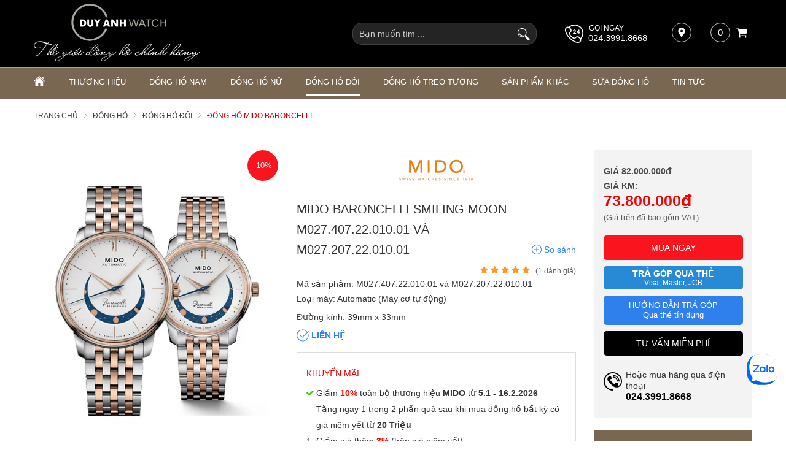

--- FILE ---
content_type: text/html; charset=UTF-8
request_url: https://donghoduyanh.com/dong-ho-doi/mido-baroncelli-smiling-moon-m0274072201001-va-m0272072201001-d18022.html
body_size: 88172
content:
		<!DOCTYPE html>
		<html xmlns="http://www.w3.org/1999/xhtml" lang="vi" xml:lang="vi">
		<head id="Head1" prefix="og: http://ogp.me/ns# fb:http://ogp.me/ns/fb# article:http://ogp.me/ns/article#">
			<meta http-equiv="Content-Type" content="text/html; charset=utf-8" />
			<meta http-equiv="Cache-control" content="public">
			<title>Đồng hồ đôi Mido Baroncelli Smiling Moon M027.407.22.010.01 và M027.207.22.010.01 chính hãng</title>
			<meta name="description" content="MIDO BARONCELLI SMILING MOON M027.407.22.010.01 và M027.207.22.010.01,✅chính hãng,✅chế độ bảo hành 5 năm,✅đặc biệt hoàn tiền gấp 20 lần nếu phát hiện đồng hồ giả, nhái." />
			<meta name="keywords" content="Đồng hồ đôi,đồng hồ mido,đồng hồ thuỵ sỹ,MIDO BARONCELLI SMILING MOON M027.407.22.010.01 và M027.207.22.010.01" />
			<meta name="COPYRIGHT" content="0987943959" />
			<meta name="DEVELOPER" content="0987943959" />
			<meta name="dc.language" content="VN" />
			<meta name="dc.source" content="https://donghoduyanh.com/" />
			<meta name="dc.relation" content="https://donghoduyanh.com/" />
			<meta name="dc.title" content="Đồng hồ đôi Mido Baroncelli Smiling Moon M027.407.22.010.01 và M027.207.22.010.01 chính hãng" />
			<meta name="dc.keywords" content="Đồng hồ đôi,đồng hồ mido,đồng hồ thuỵ sỹ,MIDO BARONCELLI SMILING MOON M027.407.22.010.01 và M027.207.22.010.01" />
			<meta name="dc.subject" content="Đồng hồ đôi Mido Baroncelli Smiling Moon M027.407.22.010.01 và M027.207.22.010.01 chính hãng" />
			<meta name="dc.description" content="MIDO BARONCELLI SMILING MOON M027.407.22.010.01 và M027.207.22.010.01,✅chính hãng,✅chế độ bảo hành 5 năm,✅đặc biệt hoàn tiền gấp 20 lần nếu phát hiện đồng hồ giả, nhái." />
			<meta name="google-site-verification" content="aadasdagggggsfsfs" />
			<script type="text/javascript">
    (function(c,l,a,r,i,t,y){
        c[a]=c[a]||function(){(c[a].q=c[a].q||[]).push(arguments)};
        t=l.createElement(r);t.async=1;t.src="https://www.clarity.ms/tag/"+i;
        y=l.getElementsByTagName(r)[0];y.parentNode.insertBefore(t,y);
    })(window, document, "clarity", "script", "sjuloyne6n");
</script>
<!-- Global site tag (gtag.js) - Google Ads: 881712318 -->
<script async src="https://www.googletagmanager.com/gtag/js?id=AW-881712318"></script>
<script>
  window.dataLayer = window.dataLayer || [];
  function gtag(){dataLayer.push(arguments);}
  gtag('js', new Date());

  gtag('config', 'AW-881712318');
</script>

<!-- Google tag (gtag.js) -->
<script async src="https://www.googletagmanager.com/gtag/js?id=AW-1009584920"></script>
<script>
  window.dataLayer = window.dataLayer || [];
  function gtag(){dataLayer.push(arguments);}
  gtag('js', new Date());

  gtag('config', 'AW-1009584920');
</script>


<!-- Google Tag Manager -->
<script>(function(w,d,s,l,i){w[l]=w[l]||[];w[l].push({'gtm.start':
new Date().getTime(),event:'gtm.js'});var f=d.getElementsByTagName(s)[0],
j=d.createElement(s),dl=l!='dataLayer'?'&l='+l:'';j.async=true;j.src=
'https://www.googletagmanager.com/gtm.js?id='+i+dl;f.parentNode.insertBefore(j,f);
})(window,document,'script','dataLayer','GTM-MNPNV62');</script>
<!-- End Google Tag Manager -->

<!-- Meta Pixel Code -->
<script>
  setTimeout(function() {
    !function(f,b,e,v,n,t,s)
    {if(f.fbq)return;n=f.fbq=function(){n.callMethod?
    n.callMethod.apply(n,arguments):n.queue.push(arguments)};
    if(!f._fbq)f._fbq=n;n.push=n;n.loaded=!0;n.version='2.0';
    n.queue=[];t=b.createElement(e);t.async=!0;
    t.src=v;s=b.getElementsByTagName(e)[0];
    s.parentNode.insertBefore(t,s)}(window, document,'script',
    'https://connect.facebook.net/en_US/fbevents.js');
    fbq('init', '523716472522229');
    fbq('track', 'PageView');
  }, 9000); // Trì hoãn 5 giây
</script>
<noscript><img height="1" width="1" style="display:none"
  src="https://www.facebook.com/tr?id=523716472522229&ev=PageView&noscript=1"
/></noscript>
<!-- End Meta Pixel Code -->

<meta name="facebook-domain-verification" content="3w1zt91gjidgnm4twksfru6hcugmwy" />

<meta name="p:domain_verify" content="8ec09517281f2f76bdb618d5b3bf8553"/>

			<link rel="author" href="https://donghoduyanh.com/" />    	
							<meta property="og:type" content="website" />
				    	    
			<meta property="og:site_name" content="donghoduyanh.com">        
			<meta property="og:locale" content="vi_VN" />
			<meta property="og:title" content="Đồng hồ đôi Mido Baroncelli Smiling Moon M027.407.22.010.01 và M027.207.22.010.01 chính hãng"/>
			<meta property="og:url"  content="https://donghoduyanh.com/dong-ho-doi/mido-baroncelli-smiling-moon-m0274072201001-va-m0272072201001-d18022.html" /> 
			<meta property="og:description"  content="MIDO BARONCELLI SMILING MOON M027.407.22.010.01 và M027.207.22.010.01,✅chính hãng,✅chế độ bảo hành 5 năm,✅đặc biệt hoàn tiền gấp 20 lần nếu phát hiện đồng hồ giả, nhái." />
			<meta property="fb:app_id" content="521300545469066" />
			<meta property="fb:admins" content="552476748178568"/>
			<meta property="og:type" content="website" />
		<link rel="manifest" href='https://donghoduyanh.com//manifest.json' />
    	<meta name="theme-color" content="#000" />
					<meta http-equiv="Content-Security-Policy" content="upgrade-insecure-requests">
			
											<link rel="canonical" href="https://donghoduyanh.com/dong-ho-doi/mido-baroncelli-smiling-moon-m0274072201001-va-m0272072201001-d18022.html">
				<meta content="INDEX,FOLLOW" name="robots" />
				<meta name="googlebot" content="index,follow" />
				
			<!--<meta property="fb:admins" content="651422754875589"/>-->
			<meta property="og:image"  content="https://donghoduyanh.com/images/products/2022/04/26/large/m0274072201001m0272072201001_1650962083.jpg" />
    <meta property="og:image:width" content="600"/>
    <meta property="og:image:height" content="600"/>
    <meta property="og:image:alt" content="MIDO BARONCELLI SMILING MOON M027.407.22.010.01 và M027.207.22.010.01" />
    
			<meta name="viewport" content="width=device-width, initial-scale=1, minimum-scale=1">			<link type='image/x-icon'	href='https://donghoduyanh.com/favicon.ico' rel='icon' />		
			
			<meta name="geo.placename" content="H&agrave; Nội" />
			<meta name="geo.region" content="VN-HN" />
			<meta name="geo.position" content="21;105.83" />
			<meta name="ICBM" content="21, 105.83" />
												
			<style amp-custom>:root{--main-color: #796752;--sub-color:#D50D15;--extra-color: #333;--black-color: #000;--border-color: #ada090;--button-color: #b1a18f}.image_template{left:-8px;position:absolute;top:0;display:none}.wrapper{opacity:06}html{color:#333;background:#FFF}body,div,dl,dt,dd,ul,ol,li,h1,h2,h3,h4,h5,h6,pre,code,form,legend,input,button,textarea,p,blockquote{margin:0;padding:0}body{font:14px/18px Helvetica,Arial,'DejaVu Sans','Liberation Sans',Freesans,sans-serif;margin:0;padding:0;font-size:14px;max-width:100%}.description{word-break:break-word}.fieldset{margin:0;padding:10px}th,td{margin:0}a{color:#000;text-decoration:none;display:inline-block}a:hover{color:var(--main-color) !important;webkit-transition:0.3s ease-in-out color;transition:0.3s ease-in-out color}input[type=text],input[type=number],input[type=password],textarea,select{-webkit-appearance:none;-moz-appearance:none}.red,.label_error{color:red;clear:both}.label_success{color:#3b5998}.redborder{border:1px solid red}.bold{font-weight:bold}.owl-lazy,.lazy{opacity:0}.display-off{display:none !important}.display-open{display:block !important}img{border:0;max-width:100%;height:auto;webkit-transition:all .5s ease;-moz-transition:all .5s ease;-o-transition:all .5s ease;-ms-transition:all .5s ease;transition:all .5s ease;display:inline-block}address,caption,cite,code,dfn,em,th,var,optgroup{font-style:inherit;font-weight:inherit}del,ins{text-decoration:none}li{list-style:none}caption,th{text-align:left}h1,h2,h3,h4,h5,h6{font-family:inherit;font-weight:500;line-height:1.1}q:before,q:after{content:''}abbr,acronym{border:0;font-variant:normal}sup{vertical-align:baseline}sub{vertical-align:baseline}legend{color:#000000;font-weight:bold;padding:0 8px}figure{margin:0}.description{line-height:24px}.description table{border-collapse:collapse;width:100%}.description table td,.description table #customers th{border:1px solid #ddd;padding:8px}.description table tr:nth-child(even){background-color:#f2f2f2}.description table tr:hover{background-color:#ddd}.description table th{padding-top:12px;padding-bottom:12px;text-align:left;background-color:var(--main-color);color:white}.description figure{margin:10px 0;text-align:center}.description figure figcaption{font-style:italic}.description ul li{padding-left:29px !important;position:relative}.description ul li:after{content:"";color:#e6e6e6;position:absolute;top:10px;left:8px;width:6px;height:6px;background:#bdbdbd;border-radius:50%}.description em,.description i{font-style:italic}.description h2,.description h3,.description h4,.description p,.description div{margin-top:10px}@media screen and (max-width: 600px){.description h2,.description h3,.description h4,.description p,.description div{margin-top:10px;font-size:15px}}.description a{color:#3a70f1}.description img{max-width:100%;height:auto !important;border:1px solid rgba(243,243,243,0.8)}.figcaption{font-style:italic}input,button,textarea,select,optgroup,option{font-family:inherit;font-size:14px;font-style:inherit;font-weight:inherit}input,button,textarea,select{*font-size:100%}table{font-size:inherit;border-collapse:collapse}pre,code,kbd,samp,tt{font-family:monospace;*font-size:108%;line-height:100%}.clear,.clearfix{clear:both}.cls::after,.cls::before,.clearfix::after,.clearfix::before{content:'';display:block;clear:both}.hidden,.hide,.hiden{display:none}.fl{float:left}.fr{float:right}.cf::after{clear:both;content:"";display:block;height:0;visibility:hidden}strong,b{font-weight:700}.benmarch{display:none}.pagination{text-align:center;margin-top:20px;margin-bottom:66px}@media screen and (max-width: 550px){.pagination{margin-bottom:40px}}.pagination .current{background:none repeat scroll 0 0 #303030;color:#FFFFFF;display:inline-block;font-size:14px;margin-right:8px;padding:7px 13px;width:34px;height:34px;box-sizing:border-box;border-radius:50%}.pagination a,.pagination b{border:1px solid #e7e7e7;color:#4C4C4C;display:inline-block;font-size:14px;margin-right:8px;padding:6px 13px;text-decoration:none;width:34px;height:34px;box-sizing:border-box;border-radius:50%}.pagination a:hover,.pagination b:hover{background:none repeat scroll 0 0 #303030;color:#FFFFFF !important;-webkit-transition:0.15s ease-in-out all;transition:0.15s ease-in-out all}.next-page{padding:6px 15px 6px !important}.pre-page{padding:6px 15px 6px !important}.next-page:hover{-webkit-transition:0.15s ease-in-out all;transition:0.15s ease-in-out all}.pre-page:hover{-webkit-transition:0.15s ease-in-out all;transition:0.15s ease-in-out all}.container{width:1170px;max-width:100%;box-sizing:border-box;margin:0px auto}@media screen and (max-width: 1171px){.container{padding-left:10px;padding-right:10px}}.page_title{position:relative;margin-bottom:10px;border-bottom:1px solid #ebebeb}.page_title span{padding:0px 20px 14px 0px;display:inline-block;position:relative;margin-left:0px;z-index:1;min-width:78px;text-align:center;webkit-transition:all .5s ease;-moz-transition:all .5s ease;-o-transition:all .5s ease;-ms-transition:all .5s ease;transition:all .5s ease;font-size:36px;text-decoration:none;text-align:left}@media screen and (max-width: 768px){.page_title span{font-size:20px}}.center-2col-right{width:calc(70% - 20px);float:left}.right-col{width:calc(30% - 20px);float:right}.star-on{color:#FF9727}.full_screen{position:fixed;width:100%;height:100%;z-index:9;background:rgba(0,0,0,0.48);display:none;top:0;left:0px}.full_screen_white{position:fixed;width:100%;height:100%;z-index:2;background:#fff;display:none;top:0;left:0px}.scroll_bar::-webkit-scrollbar-track{border-radius:10px;background-color:#EBEBEB}.scroll_bar::-webkit-scrollbar{width:8px;background-color:#EBEBEB;border-radius:10px}.scroll_bar::-webkit-scrollbar-thumb{border-radius:10px;background:scroll center center var(--main-color);border:1px solid #EBEBEB}.col-md-offset-6{margin-left:50%}.col-md-6{width:50%;float:left;min-height:1px}@media only screen and (max-width: 768px){.col-md-6{width:100%;float:none;margin-left:0}}.col-md-offset-5{margin-left:41.66666667%;position:relative}.col-md-7{width:58.33333333%}.col-lg-4{width:33.33333333%;padding-right:10px;padding-left:10px;box-sizing:border-box;float:left}#modal_alert{position:fixed;background:rgba(0,0,0,0.75);z-index:99999;overflow-y:auto;width:100%;height:100%;top:0px;left:0px}.modal_alert_inner{width:350px;background:white;border-radius:2px;max-width:96%;margin:2% auto}.modal_alert_title{background:var(--main-color);color:#FFF;text-align:center;text-transform:uppercase;padding:7px 0;font-size:17px;position:relative;border-radius:2px 2px 0 0}.modal_alert_title .close{position:absolute;right:0px;padding:0px 10px 8px;top:0;color:#FFF;font-size:22px}.modal_alert_body{background:white;color:#616161;padding:20px;-moz-user-select:text;-khtml-user-select:text;-webkit-user-select:text;-o-user-select:text;user-select:text;border-bottom-left-radius:3px;border-bottom-right-radius:3px}.wrapper_header{background:#58585A;position:relative}@media screen and (max-width: 1060px){.wrapper_header{display:none}}.wrapper_header .bg_l{width:calc(( 100% - 1170px)/2 + 91px);left:0;height:15px;background:#7D1416;position:absolute;top:0}.header-wrap{position:relative}.sb-toggle-left{padding:0px 2px 0 0px;cursor:pointer;cursor:pointer;display:none;position:absolute;right:0px;top:50%;transform:translateY(-50%);z-index:222}@media only screen and (max-width: 876px){.sb-toggle-left{display:grid}}.sb-toggle-left .navicon-line{width:22px;height:3px;border-radius:1px;margin-bottom:5px;background-color:#fff}#logo{width:40%;float:left;text-align:left}#logo .logo_img{width:270px}#logo .logo_img_small{display:none;width:170px}@media only screen and (max-width: 1110px){#logo .logo_img{display:none}#logo .logo_img_small{display:inline-block}}@media only screen and (max-width: 876px){#logo{width:100%;float:none;text-align:center}}#search-mobile{display:none}@media only screen and (max-width: 1110px){#search-mobile{display:block}}#left-head{width:30%;float:right;padding-top:31px}@media only screen and (max-width: 1171px){#left-head{padding-top:16px}}@media only screen and (max-width: 876px){#left-head{display:none}}#left-head .search{width:26%;float:right;margin-top:4px}#left-head #address-map{float:right;position:relative;margin-left:40px;width:40px;height:40px;display:inline-flex}#left-head #address-map a{color:#fff;display:inline-block;font-size:13px}#left-head #address-map svg{position:absolute;left:0px;width:16px;height:16px;fill:#fff;border:1px solid #b9b9b9;padding:7px;border-radius:50%}@media only screen and (max-width: 930px){#left-head #address-map{display:none}}#left-head #hotline{color:#fff;position:relative;float:right}#left-head #hotline svg{width:30px;height:30px;fill:#fff;position:absolute;top:3px}#left-head #hotline span{position:absolute;top:0px;left:39px;color:#fff;font-size:12px;text-transform:uppercase}#left-head #hotline a{color:#fff;font-weight:400;margin-top:16px;display:inline-block;margin-left:38px;font-size:15px}@media only screen and (max-width: 1050px){#left-head #hotline{display:none}}#left-head #shopcart{float:right;margin-left:40px;position:relative}@media only screen and (max-width: 930px){#left-head #shopcart{margin-left:12px}}#right-head-mobile{display:none;position:absolute;left:0px;top:50%;transform:translateY(-50%);z-index:4}@media only screen and (max-width: 876px){#right-head-mobile{display:block}}#right-head-mobile .chk_search_mobile{text-align:right;display:none}#right-head-mobile .chk_search_mobile svg{fill:#fff;cursor:pointer;width:22px;height:22px}@media only screen and (max-width: 876px){#right-head-mobile .chk_search_mobile{display:grid}}#right-head-mobile .chk_search_mobile_hide{display:none;position:absolute;right:6px;top:40px;z-index:3}#right-head-mobile .chk_search_mobile_hide svg{fill:#1e1e1e;width:20px;height:20px}@media only screen and (max-width: 876px){#right-head-mobile .search{display:none;position:absolute;top:0px;left:0px;z-index:3333;width:100%}}.right-head-mobile-full{width:100%;transform:translate(0px, 0px)}#right-head{float:right;width:30%;padding-top:31px}@media screen and (max-width: 1171px){#right-head{padding-top:15px}}@media only screen and (max-width: 876px){#right-head{display:none}}#right-head .chk_search_mobile_hide{display:none}#nav-mainmenu{border-top:1px solid var(--border-color)}@media only screen and (max-width: 990px){#nav-mainmenu .container{padding-left:0px !important;padding-right:0px !important}}.wrapper_top_c{float:right;margin-top:20px}@media screen and (max-width: 1060px){.wrapper_top_c{float:none;margin-top:10px}}.wrapper_top_c>div{float:right;color:#58585A;font-size:15px;box-sizing:border-box}.wrapper_top_c .contact_map{margin-top:8px;position:relative;padding-left:26px}@media screen and (max-width: 960px){.wrapper_top_c .contact_map{margin-top:0px}}.wrapper_top_c .contact_map a:before{position:absolute;top:0px;left:0;content:"\f279";font:normal normal normal 14px/1 FontAwesome;font-size:19px;border-radius:50%;text-align:center;box-sizing:border-box;color:#58585A}@media screen and (max-width: 960px){.wrapper_top_c .contact_map a:before{font-size:16px;background:#EEE;width:30px;height:30px;line-height:30px}}@media screen and (max-width: 960px){.wrapper_top_c .contact_map a span{display:none}}.wrapper_top_c .top_menu{margin-top:14px}@media screen and (max-width: 1060px){.wrapper_top_c .top_menu{margin-top:14px;clear:both;float:none;background:red;text-align:center}}.nav-mainmenu-no-home{border-bottom:1px solid #ddd;box-sizing:border-box}.center-2col-left{width:calc(100% - 302px);float:right;margin-left:30px;box-sizing:border-box}.left-col{width:272px;float:left;box-sizing:border-box}.left-col .block{background:#FFF;border:none;box-sizing:border-box;margin-bottom:20px;margin-bottom:20px}.left-col .block .block_title{color:var(--main-color);font-weight:normal;border-bottom:1px solid #EEEEEE;padding:10px 15px;text-transform:uppercase;font-family:Roboto;background:#F4F4F4;margin:0px 10px;border-left:2px solid var(--main-color);font-size:17px}.left-col .block ul>li a{color:#333;display:block;font-size:14px;margin-bottom:1px;padding:4px;text-decoration:none;font-weight:500;padding-left:30px;position:relative;text-transform:uppercase}.left-col .block ul>li a:before{position:absolute;content:"\f138";font-family:FontAwesome;left:11px;top:7px;color:var(--main-color);font-size:14px;-webkit-transition:0.7s ease-in-out all;transition:0.7s ease-in-out all}.left-col .block ul>li:hover a:before{transform:rotate(180deg) translate(0, 0);-webkit-transform:rotate(180deg) translate(0, 0)}.main_bottom .block{background:#FFF;margin-top:30px}.main_wrapper_normal{background:#F4F4F4;padding-top:20px;padding-bottom:40px}.hello .blocks_fullframe .text{transform:scale(1);-webkit-transform:scale(1);-moz-transform:scale(1)}.hello .blocks_fullframe .sum{transform:scale(1);-webkit-transform:scale(1);-moz-transform:scale(1)}.hello .blocks_fullframe .btn{transform:translate(0, 0);-webkit-transform:scale(1) rotate(0deg);-webkit-transition:all cubic-bezier(0.4, 0, 1, 1) 2s}.block>.lazy{background-repeat:no-repeat;background-position:center center}#header-main{background:#000;padding:6px 0px}footer .top-footer{padding-bottom:28px;border-bottom:1px solid var(--border-color)}@media only screen and (max-width: 920px){footer .top-footer{padding-bottom:42px}}footer .footer-facebook{margin-top:40px}@media screen and (max-width: 460px){footer .footer-facebook{margin-top:20px}}footer .footer-facebook .bottommenu-ft{width:calc(100% - 300px);float:left}footer .footer-facebook .fanpage-fb{width:300px;float:right;min-height:223px}footer .footer-facebook .fanpage-fb-mb{min-height:auto}@media only screen and (max-width: 920px){footer .footer-facebook .bottommenu-ft{width:100%;float:none}footer .footer-facebook .fanpage-fb{width:100%;float:none}}footer .bottom-footer{background:var(--main-color);padding:24px 0px 75px;color:#f3f3f3}footer .bottom-footer .bottom-footer-l{width:50%;float:left}footer .bottom-footer .bottom-footer-l .title{font-weight:600;margin-bottom:11px}footer .bottom-footer .bottom-footer-l ul{line-height:20px;font-size:13px}footer .bottom-footer .bottom-footer-r{width:38%;float:right}footer .bottom-footer .bottom-footer-r .bct-copyright{margin-bottom:10px}footer .bottom-footer .bottom-footer-r .bct-copyright a{width:148px;float:left;display:block}footer .bottom-footer .bottom-footer-r .bct-copyright a img{width:100%}footer .bottom-footer .bottom-footer-r .bct-copyright .copyring{width:calc(100% - 148px);float:right;text-align:right;margin-top:27px}@media only screen and (max-width: 430px){footer .bottom-footer .bottom-footer-r .bct-copyright .copyring{width:100%;float:none;text-align:left}footer .bottom-footer .bottom-footer-r .bct-copyright a{width:100%;float:none;width:34%}}footer .bottom-footer .bottom-footer-r .block-tags-ft{text-align:right}@media only screen and (max-width: 920px){footer .block_facebook{display:none}footer .bottom-footer-l{width:100% !important;float:none !important;margin-bottom:15px}footer .bottom-footer-r{width:100% !important;float:none !important}}#fixed-bar{margin:0;padding:0;z-index:100;right:0;display:none}#fixed-bar #bar-inner{height:50px;margin:0 10px 0 auto}#fixed-bar #bar-inner a{background:#8d7a66bf;display:block;text-decoration:none;-moz-transition:all 0.2s ease-in 0;-webkit-transition:all 0.2s ease-in;-webkit-transition-delay:0;transition:all 0.2s ease-in 0;width:42px;height:42px;text-align:center;border-radius:50%;line-height:42px}#fixed-bar #bar-inner a:hover{background:#000}#fixed-bar #bar-inner a svg{color:#FFF;width:17px;margin-top:7px}.fb-livechat,.fb-widget{display:none}.ctrlq.fb-overlay{z-index:0;position:fixed;height:100vh;width:100vw;-webkit-transition:opacity .4s, visibility .4s;transition:opacity .4s, visibility .4s;top:0;left:0;background:rgba(0,0,0,0.05);display:none}.fb-widget{background:#fff;z-index:1000;position:fixed;width:360px;height:435px;overflow:hidden;opacity:0;bottom:0;right:24px;border-radius:6px;-o-border-radius:6px;-webkit-border-radius:6px;box-shadow:0 5px 40px rgba(0,0,0,0.16);-webkit-box-shadow:0 5px 40px rgba(0,0,0,0.16);-moz-box-shadow:0 5px 40px rgba(0,0,0,0.16);-o-box-shadow:0 5px 40px rgba(0,0,0,0.16)}.ctrlq.fb-button{z-index:999;background:#0084ff;width:60px;height:60px;text-align:center;bottom:30px;border:0;outline:0;border-radius:60px;-webkit-border-radius:60px;-moz-border-radius:60px;-ms-border-radius:60px;-o-border-radius:60px;box-shadow:0 1px 6px rgba(0,0,0,0.06),0 2px 32px rgba(0,0,0,0.16);-webkit-transition:box-shadow .2s ease;background-size:80%;transition:all .2s ease-in-out}.ctrlq.fb-button svg{margin:8px 10px;box-sizing:border-box;color:#FFF}.ctrlq.fb-button,.ctrlq.fb-close{position:fixed;right:7px;cursor:pointer}.bubble{width:20px;height:20px;background:#c00;color:#fff;position:absolute;z-index:999999999;text-align:center;vertical-align:middle;top:-2px;left:-5px;border-radius:50%}.ctrlq.fb-close{position:relative;cursor:pointer;background:var(--main-color);text-align:right}.ctrlq.fb-close:after{content:"X";font-family:sans-serif;color:#FFF;padding:7px 10px}@media only screen and (max-width: 1200px){.callnow-mb{display:block;position:fixed;bottom:0px;z-index:11111;left:10px}}@media only screen and (min-width: 1200px){.callnow-mb{display:none}}.top_pro{margin-bottom:20px}.back-top{background:#cacaca;padding:6px;text-align:center}.back-top p{text-transform:uppercase;margin-top:5px}.pos0{position:relative;width:100%;overflow:hidden}.pos0 .close_svg{position:absolute;width:20px;height:20px;right:5px;z-index:2;top:50%;transform:translateY(-50%);cursor:pointer}.pos0 svg{fill:#fff;width:20px}.pos0 .banners .itemi_1{display:none !important}@media only screen and (max-width: 700px){.pos0 .banners .itemi_0{display:none}.pos0 .banners .itemi_1{display:block !important}}.pos1{background:#000}@media only screen and (max-width: 1170px){.pos1 .container{padding:0px}}#bl_block{min-height:184px;background-size:cover;background-repeat:no-repeat;background-position:center}#bl_block .block_title{text-align:center;font-size:25px;text-transform:uppercase;color:#eaeaea;padding:36px 0px 88px}@media only screen and (max-width: 1025px){#bl_block{background-image:none !important;min-height:auto}#bl_block .block_title{padding:36px 0px 36px;margin-bottom:30px;color:#000000}}@media only screen and (max-width: 768px){#bl_block .block_title{padding:14px 0px 20px;margin-bottom:0px;min-height:84px;box-sizing:border-box}}@media (min-width: 1025px){#bl_block{clip-path:polygon(0 0, 100% 0%, 100% 72%, 50% 100%, 0 72%);-webkit-clip-path:polygon(0 0, 100% 0%, 100% 72%, 50% 100%, 0 72%);-moz-clip-path:polygon(0 0, 100% 0%, 100% 72%, 50% 100%, 0 72%);-o-clip-path:polygon(0 0, 100% 0%, 100% 72%, 50% 100%, 0 72%);-ms-clip-path:polygon(0 0, 100% 0%, 100% 72%, 50% 100%, 0 72%)}}.block_title{text-align:center;margin-bottom:61px;line-height:25px}.block_title span{font-size:27px;text-transform:uppercase}@media only screen and (max-width: 876px){.block_title span{font-size:20px;text-transform:uppercase}}@media only screen and (max-width: 768px){.block_title{margin-bottom:30px}.block_title span{font-size:18px}}.strengths{position:relative;margin-bottom:175px}@media only screen and (max-width: 1169px){.strengths{margin-bottom:25px}}#strengths.hello .item{opacity:1;visibility:visible;transform:translate(0);transition:all 1s ease}#strengths.hello .item_2{transition-delay:0.2s;transform:translate(0, 0px)}@media all and (min-width: 1025px){#strengths.hello .item_2{transform:translate(0, 0px)}}#strengths.hello .item_1,#strengths.hello .item_3{transition-delay:0.4s;transform:translate(0, 0px)}@media all and (min-width: 1025px){#strengths.hello .item_1,#strengths.hello .item_3{transform:translate(0, 10px)}}.pos_mix_home{margin-bottom:54px}.pos_mix_home .pos_mix_left_1{width:calc(50% - 15px);float:left}@media screen and (max-width: 1024px){.pos_mix_home .pos_mix_left_1{width:calc(60% - 30px)}}@media screen and (max-width: 768px){.pos_mix_home .pos_mix_left_1{width:100%;float:none;margin-bottom:10px}}.pos_mix_home .pos_mix_right_1{width:calc(50% - 15px);float:right}@media screen and (max-width: 1024px){.pos_mix_home .pos_mix_right_1{width:40%}}.pos_mix_home .pos_mix_right_1 #top-content,.pos_mix_home .pos_mix_right_1 #bot-content{background-repeat:no-repeat;background-size:cover;height:144px;width:100%;content:"";color:#fff;font-weight:bold;text-transform:uppercase;position:relative;overflow:hidden}.pos_mix_home .pos_mix_right_1 #top-content{margin-bottom:18px}@media only screen and (max-width: 768px){.pos_mix_home .pos_mix_right_1 #top-content{margin-bottom:10px;width:calc(50% - 5px);float:left}}@media only screen and (max-width: 625px){.pos_mix_home .pos_mix_right_1 #top-content{width:100%;float:none}}.pos_mix_home .pos_mix_right_1 #top-content .text1{color:#fff !important;background:#d71921;font-size:34px;padding:15px 63px 10px 61px;text-align:center;display:inline-block;font-family:sans-serif;position:absolute;transform:skewY(8deg) translate(-11%);top:18px;z-index:3;transition:all 4s ease 0s;-webkit-transition:all 4s ease 0s}@media only screen and (max-width: 768px){.pos_mix_home .pos_mix_right_1 #top-content .text1{font-size:20px;padding:11px 64px 6px 80px;transform:skewY(6deg) translate(-100%);z-index:3;transition:all 4s ease 0s;-webkit-transition:all 4s ease 0s}}.pos_mix_home .pos_mix_right_1 #top-content .text2{color:#fff !important;background:#b41319;font-size:16px;padding:14px 117px 11px 23px;text-align:center;display:inline-block;font-family:sans-serif;position:absolute;z-index:2;left:0px;top:74px;transform:skewY(-12deg) translate(100%) !important;transition:all 4s ease 0s;-webkit-transition:all 4s ease 0s}.pos_mix_home .pos_mix_right_1 #top-content .text2 .before{content:'';background:#b41319;position:absolute;left:-23px;width:25px;top:0px;height:44px;transform:skewY(-7deg);-webkit-clip-path:polygon(0 50%, 100% 100%, 100% 0);clip-path:polygon(0 50%, 100% 100%, 100% 0)}@media only screen and (max-width: 768px){.pos_mix_home .pos_mix_right_1 #top-content .text2 .before{left:-19px;width:20px;top:-7px;height:50px;transform:skewY(-3deg)}}@media only screen and (max-width: 768px){.pos_mix_home .pos_mix_right_1 #top-content .text2{font-size:14px;padding:10px 90px 8px 2px;left:25px;top:61px;transform:skewY(-7deg) rotate3d(1, 1, 1, -120deg)}}.pos_mix_home .pos_mix_right_1 #top-content .text2 .fake{color:#ffeb3f}@media only screen and (max-width: 768px){.pos_mix_home .pos_mix_right_1 #bot-content{width:calc(50% - 5px);float:right}}@media only screen and (max-width: 625px){.pos_mix_home .pos_mix_right_1 #bot-content{width:100%;float:none}}.pos_mix_home .pos_mix_right_1 #bot-content .text1{color:#fff !important;background:#b41319;font-size:26px;padding:15px 152px 12px 51px;text-align:center;display:inline-block;font-family:sans-serif;position:absolute;top:30px;z-index:3;transition:all 4s ease 0s;-webkit-transition:all 4s ease 0s;transform:translateX(120%)}@media only screen and (max-width: 1110px){.pos_mix_home .pos_mix_right_1 #bot-content .text1{padding:15px 65px 12px 51px;font-size:20px}}@media only screen and (max-width: 768px){.pos_mix_home .pos_mix_right_1 #bot-content .text1{font-size:16px;padding:14px 82px 10px 48px}}.pos_mix_home .pos_mix_right_1 #bot-content .text1 .before{content:'';background:#b41319;position:absolute;left:-23px;width:25px;top:-7px;height:60px;-webkit-clip-path:polygon(0 50%, 100% 100%, 100% 0);clip-path:polygon(0 50%, 100% 100%, 100% 0)}@media only screen and (max-width: 768px){.pos_mix_home .pos_mix_right_1 #bot-content .text1 .before{left:-21px;width:24px;top:-6px;height:54px}}.pos_mix_home .pos_mix_right_1 #bot-content .text2{color:#fff !important;font-size:33px;text-align:center;display:inline-block;font-family:monospace;position:absolute;z-index:2;left:107px;top:104px;font-weight:normal;transition:all 4s ease 0s;-webkit-transition:all 4s ease 0s;transform:translateY(300%)}@media only screen and (max-width: 768px){.pos_mix_home .pos_mix_right_1 #bot-content .text2{top:98px;font-size:20px}}@media screen and (max-width: 768px){.pos_mix_home .pos_mix_right_1{width:100%;float:none}}.pos_mix_home .hello #top-content .text1{transform:skewY(6deg) translate(-5px) !important;-webkit-transition-delay:.4s;transition-delay:.4s}@media only screen and (max-width: 768px){.pos_mix_home .hello #top-content .text1{transform:skewY(7deg) translate(-3px) !important;-webkit-transition-delay:.4s;transition-delay:.4s;top:30px}}.pos_mix_home .hello #top-content .text2{transform:skewY(-7deg) rotate3d(1, 1, 1, 0deg) !important;-webkit-transition-delay:.4s;transition-delay:.4s;left:33px;top:58px}@media only screen and (max-width: 768px){.pos_mix_home .hello #top-content .text2{transform:skewY(-7deg) rotate3d(1, 1, 1, 0deg) !important;left:27px;top:63px}}.pos_mix_home .hello #top-content .text2 .before{top:-8px;height:60px}@media only screen and (max-width: 768px){.pos_mix_home .hello #top-content .text2 .before{height:54px}}.pos_mix_home .hello #bot-content .text1{transform:translateX(10%) !important;-webkit-transition-delay:1s;transition-delay:1s}.pos_mix_home .hello #bot-content .text2{transform:translateY(0%) !important;-webkit-transition-delay:1.5s;transition-delay:1.5s}.pos3{overflow:hidden;margin-bottom:30px;min-height:270px}@media only screen and (max-width: 768px){.pos3{min-height:170px}}@media only screen and (max-width: 580px){.pos3{min-height:370px}}.pos3 .banners a{display:grid;max-width:100%;width:calc(50% - 5px)}@media only screen and (max-width: 580px){.pos3 .banners a{width:100%;display:grid}}.pos3 .banners a:first-child{float:left}@media only screen and (max-width: 580px){.pos3 .banners a:first-child{margin-bottom:10px}}.pos3 .banners a:nth-child(2){float:right}.pos3 .banners a img{width:100%;display:inline-block}.pos4{margin-bottom:30px;min-height:80px}@media only screen and (max-width: 500px){.pos4{min-height:50px}}@media only screen and (max-width: 580px){.pos3,.pos4{margin-bottom:20px;overflow:hidden}}.slider-collection{margin-bottom:70px;min-height:420px}@media only screen and (max-width: 1024px){.slider-collection{min-height:170px}}@media only screen and (max-width: 580px){.slider-collection{margin-bottom:30px}}.pos5a{margin-top:80px}@media only screen and (max-width: 580px){.pos5a{margin-top:30px}}.pos5{margin-top:70px}@media only screen and (max-width: 580px){.pos5{margin-top:30px}}.pos6a{margin-top:70px}@media only screen and (max-width: 580px){.pos6a{margin-top:30px}}.pos6a .block_title{margin-bottom:30px;position:relative}.pos6a .block_title span{background:#fff;padding:0px 20px;box-sizing:border-box}.pos6a .block_title:after{content:"";width:60%;height:2px;background:var(--main-color);position:absolute;left:50%;top:50%;z-index:-1;transform:translate(-50%, -50%)}.pos6{border-bottom:1px solid #eee}@media all and (max-width: 768px){.pos6{margin-top:30px}.pos6 .block_title{margin-bottom:10px}.pos6 .certifications_0{display:none}}.pos6 .certifications_1{display:none}@media all and (max-width: 768px){.pos6 .certifications_1{display:block}}@media all and (max-width: 920px){.pos6{border-bottom:0px solid #eee;margin-bottom:50px}}@media all and (max-width: 500px){.pos6{margin-bottom:20px}}.pos7{padding:56px 0px 70px}@media all and (max-width: 768px){.pos7{padding:30px 0px 30px}}.pos8_pos9{background:#f1f1f1;padding:68px 0px}@media all and (max-width: 768px){.pos8_pos9{padding:30px 0px}}.pos8{margin-bottom:50px}@media all and (max-width: 768px){.pos8{margin-bottom:20px}}.pos10{width:calc(50% - 15px);float:left;height:472px;overflow-y:scroll}.pos10::-webkit-scrollbar{width:10px}.pos10::-webkit-scrollbar-track{-webkit-box-shadow:inset 0 0 6px rgba(0,0,0,0.3);border-radius:10px}.pos10::-webkit-scrollbar-thumb{background:#ddd;border-radius:10px;transition:0.2s;cursor:pointer}.pos10::-webkit-scrollbar-thumb:hover{background:#eee}@media all and (max-width: 900px){.pos10{width:100%;float:none;height:auto;overflow-y:auto;margin-bottom:30px}}.pos10 .block_title{margin-bottom:30px;padding-bottom:15px;border-bottom:1px solid #f1f1f1;text-align:left;position:relative}.pos10 .view-all{position:absolute;right:0px}.pos10b{padding-top:10px;width:calc(50% - 15px);float:right}@media all and (max-width: 900px){.pos10b{width:100%;float:none}}.pos10_pos10b{margin-top:40px}.pos10_pos10b .title_pos10{border-bottom:1px solid var(--main-color);margin-bottom:25px}.pos10_pos10b .title_pos10 span{display:inline-block;padding:14px 36px 8px;color:#fff;background:var(--main-color);clip-path:polygon(12% 0%, 100% 0%, 88% 100%, 0 100%)}.pos10_pos10b .title_pos10 span a{font-size:20px;color:#fff;text-transform:uppercase}.pos10_pos10b .title_pos10 span a:hover{color:#ffe10b !important}@media all and (max-width: 768px){.pos10_pos10b{margin-top:30px}.pos10_pos10b span{padding:10px 25px 6px}}.pos11{background:var(--main-color);padding:45px 0px 38px;margin-bottom:26px;margin-top:60px}@media all and (max-width: 768px){.pos11{padding:30px 0px 0px;margin-top:30px}}.blocks_strengths_news{background:#f4f4f6;margin-bottom:60px;padding:20px 0px}.xemthem{text-align:center;width:100%;position:relative}.xemthem:after{content:'';height:1px;background:var(--border-color);width:100%;position:absolute;left:0px}.xemthem a span{letter-spacing:1px;text-transform:uppercase;border-radius:38px;transition:0.5s;font-size:15px;position:absolute;left:50%;transform:translate(-50%, -50%);z-index:2;padding:11px 45px;background:var(--button-color);color:#fff;top:0}@media all and (max-width: 500px){.xemthem a span{text-transform:unset;transform:translate(-50%, -50%);padding:6px 25px;width:max-content}}.xemthem a span:hover{color:#fff;background:var(--main-color)}.product_grid,.products_blocks_wrapper{margin-top:80px}.col-right-detail-news .block{border:1px solid #ebebeb;padding:20px 26px;box-sizing:border-box;margin-bottom:20px}.col-right-detail-news .block .block_title{font-size:19px}@media screen and (max-width: 768px){.col-right-detail-news .block{width:50%;float:left}.col-right-detail-news .block .block_title{font-size:16px}}@media screen and (max-width: 550px){.col-right-detail-news .block{width:100%;float:none}}.col-right-detail-content .block_title{padding:8px 20px 10px 0px;position:relative;font-size:24px;text-align:left;margin-bottom:8px;text-transform:uppercase}.col-right-detail-content .block_title:after{content:'';position:absolute;bottom:-2px;left:0;width:83px;height:0;border-style:solid;border-width:3px 0px 0 0;border-color:var(--sub-color) transparent transparent transparent;webkit-transition:all .5s ease;-moz-transition:all .5s ease;-o-transition:all .5s ease;-ms-transition:all .5s ease;transition:all .5s ease}@media screen and (max-width: 768px){.col-right-detail-content .block_title{font-size:16px}.col-right-detail-content .block_title:after{border-width:2px 0px 0 0}}.channel-social-title{margin-bottom:35px}.right_b .blocks0 .news_list_body_default{margin-top:26px}@media only screen and (max-width: 550px){.right_b .blocks0 .news_list_body_default{margin-top:10px}}.product_pos1,.product_pos3{margin-bottom:60px}.product_pos1_detail,.certifications-block{margin-bottom:73px}@media screen and (max-width: 768px){.product_pos1_detail,.certifications-block{margin-bottom:30px}}.product_pos3_detail .testimonials_body,.news_pos2 .testimonials_body{margin-top:35px}.news_pos1 .block_title{padding-bottom:12px;border-bottom:1px solid #ebebeb;position:relative}.news_pos1 .block_title:before{position:absolute;content:'';width:30px;height:3px;background:var(--main-color);left:0px;bottom:0px}.news_pos1 .block_title span{padding:8px 12px;background:var(--main-color);color:#fff;text-transform:uppercase;font-size:20px;border-radius:5px;display:inline-block}@media screen and (max-width: 550px){.news_pos1 .block_title span{font-size:16px;padding:6px 12px}}.news_pos1 .block_title .summary-block{display:inline-block;font-size:14px;text-transform:uppercase;color:#ababab;padding-left:10px}@media screen and (max-width: 768px){.news_pos1 .block_title .summary-block{display:none}}.logo-bct-ft{text-align:left}@media screen and (max-width: 1110px){.logo-bct-ft{text-align:center}}.logo-bct-ft img{max-height:56px;width:auto !important}.display_open{display:block !important}.display_off{display:none !important}.fotorama__arr,.fotorama__fullscreen-icon,.fotorama__video-close,.fotorama__video-play{background:url(https://donghoduyanh.com/templates/duyanh/images/fotorama.png) no-repeat}@media (-webkit-min-device-pixel-ratio: 1.5), (min-resolution: 2dppx){.fotorama__arr,.fotorama__fullscreen-icon,.fotorama__video-close,.fotorama__video-play{background:url(https://donghoduyanh.com/templates/duyanh/images/fotorama@2x.png) 0 0/96px 160px no-repeat}}.slide-up{-ms-transform:translateY(0);transform:translateY(0)}.slide-down{-ms-transform:translateY(-100%);transform:translateY(-100%)}.m-slide-up{-ms-transform:translateY(0);transform:translateY(0)}.m-slide-up #search-mobile{display:none !important}.m-slide-down{-ms-transform:translateY(-100%);transform:translateY(-100%)}.m-slide-down #search-mobile{display:block !important}.menu-fixed-bar{z-index:10000;transition:all 0.8s cubic-bezier(0.55, 0, 0.1, 1)}.menu-fixed-bar{top:81px;width:100%}@media screen and (max-width: 1110px){.menu-fixed-bar{top:0px}}.suntory-alo-phone{background-color:transparent;cursor:pointer;height:120px;position:fixed;transition:visibility 0.5s ease 0s;width:120px;z-index:10 !important;display:block;left:0px;bottom:-25px}.suntory-alo-ph-circle{animation:1.2s ease-in-out 0s normal none infinite running suntory-alo-circle-anim;background-color:transparent;border:2px solid rgba(30,30,30,0.4);border-radius:100%;height:80px;left:5px;opacity:0.1;position:absolute;top:5px;transform-origin:50% 50% 0;transition:all 0.5s ease 0s;width:80px}.suntory-alo-phone.suntory-alo-green .suntory-alo-ph-circle{border-color:#39b54ac4;opacity:1}.suntory-alo-ph-circle-fill{animation:2.3s ease-in-out 0s normal none infinite running suntory-alo-circle-fill-anim;border:2px solid transparent;border-radius:100%;height:60px;left:15px;position:absolute;top:15px;transform-origin:50% 50% 0;transition:all 0.5s ease 0s;width:60px}.suntory-alo-phone.suntory-alo-green .suntory-alo-ph-circle-fill{background-color:rgba(77,190,98,0.65)}.suntory-alo-ph-img-circle{animation:1s ease-in-out 0s normal none infinite running suntory-alo-circle-img-anim;border:2px solid transparent;border-radius:100%;position:absolute;top:25px;left:25px;transform-origin:50% 50% 0;width:40px;height:40px}.suntory-alo-ph-img-circle svg{position:absolute;top:8px;left:11px;width:20px}.suntory-alo-phone.suntory-alo-green .suntory-alo-ph-img-circle{background-color:#39b54ac4}.suntory-alo-ph-img-circle i{animation:1s ease-in-out 0s normal none infinite running suntory-alo-circle-img-anim;font-size:30px;line-height:50px;display:block;width:24px;height:30px;color:#b6af96;content:" ";position:absolute;top:15px;left:13px;background-position:-37px -165px;background-repeat:no-repeat}@keyframes suntory-alo-circle-anim{0%{opacity:0.1;transform:rotate(0deg) scale(0.5) skew(1deg)}30%{opacity:0.5;transform:rotate(0deg) scale(0.7) skew(1deg)}100%{opacity:0.6;transform:rotate(0deg) scale(1) skew(1deg)}}@keyframes suntory-alo-circle-img-anim{0%{transform:rotate(0deg) scale(1) skew(1deg)}10%{transform:rotate(-25deg) scale(1) skew(1deg)}20%{transform:rotate(25deg) scale(1) skew(1deg)}30%{transform:rotate(-25deg) scale(1) skew(1deg)}40%{transform:rotate(25deg) scale(1) skew(1deg)}50%{transform:rotate(0deg) scale(1) skew(1deg)}100%{transform:rotate(0deg) scale(1) skew(1deg)}}@keyframes suntory-alo-circle-fill-anim{0%{opacity:0.2;transform:rotate(0deg) scale(0.7) skew(1deg)}50%{opacity:0.2;transform:rotate(0deg) scale(1) skew(1deg)}100%{opacity:0.2;transform:rotate(0deg) scale(0.7) skew(1deg)}}.fb-comments iframe{width:100% !important}.loader{border:16px solid #f3f3f3;border-radius:50%;border-top:16px solid #3498db;width:60px;height:60px;-webkit-animation:spin 2s linear infinite;animation:spin 2s linear infinite;position:fixed;top:50%;left:50%;z-index:1111;transform:translate(-50%, -50%);display:none}@-webkit-keyframes spin{0%{-webkit-transform:rotate(0deg)}100%{-webkit-transform:rotate(360deg)}}@keyframes spin{0%{transform:rotate(0deg)}100%{transform:rotate(360deg)}}.banner-cat-news{background-size:cover;background-repeat:no-repeat;background-position:center;min-height:400px;position:relative;margin-bottom:60px}.banner-cat-news .page_title{position:absolute;margin-bottom:0px;border-bottom:0px;text-align:center;left:50%;top:50%;transform:translate(-50%, -50%);text-transform:uppercase}.banner-cat-news .page_title span{padding:0px;color:#fff}@media screen and (max-width: 768px){.banner-cat-news{background-image:none !important;min-height:auto;margin-bottom:20px}.banner-cat-news .page_title{position:inherit;margin-bottom:0px;border-bottom:0px;text-align:center;left:auto;top:auto;transform:translate(0, 0);text-transform:uppercase}.banner-cat-news .page_title span{padding:0px;color:#000}}.all-navicon-line{width:24px;height:24px;position:relative;border:0px;background-color:transparent}.all-navicon-line svg{width:24px;height:24px;display:none;position:absolute;z-index:222}.mm-opening .all-navicon-line{transform:rotate(45deg)}.mm-opening .all-navicon-line .navicon-line-1{transform:rotate(-8deg);margin-top:8px;width:28px}.mm-opening .all-navicon-line .navicon-line-2{transform:rotate(-86deg);margin-top:-8px;width:28px}.mm-opening .all-navicon-line .navicon-line-3{display:none}.zalo-chat-widget{position:fixed;z-index:2 !important;bottom:88px !important;top:auto;right:14px !important}.after-lazy{opacity:1;display:inline-block !important}.block_banner_strengths{display:flex;flex-wrap:wrap;justify-content:space-between}@media only screen and (max-width: 500px){#bl_block .block_title span{font-size:16px}}
/*# sourceMappingURL=template.css.map */
.product_grid{margin-top:12px;display:flex;flex-flow:row wrap}.product_grid .row_inner{width:100%}.text-sold-out{-webkit-clip-path:polygon(0 0, 100% 0, 100% 100%, 50% 82%, 0 100%);clip-path:polygon(0 0, 100% 0, 100% 100%, 50% 82%, 0 100%);background:var(--main-color);position:absolute;top:0px;right:0px;height:50px;color:#fff;text-transform:uppercase;padding:3px;font-size:11px;line-height:19px}.product_grid .item{float:left;width:20%;box-sizing:border-box;position:relative;overflow:hidden;text-align:center;margin-bottom:80px}.product_grid .item .loai_may,.product_grid .item .duong_kinh{font-size:12px;text-transform:uppercase;color:#484646;margin-bottom:5px;display:inline-block}.product_grid .item .row-lm{padding:0px 5px;color:#484646;font-size:13px}.product_grid .item .discount{position:absolute;top:0px;left:5px;background:#d30109;background-size:100%;background-repeat:no-repeat;color:#fff;font-size:13px;height:44px;width:44px;line-height:46px;box-sizing:border-box;border-radius:50%}@media screen and (max-width: 997px){.product_grid .item .discount{font-size:10px;height:36px;width:36px;line-height:36px}}.product_grid .item img{transition:all 0.7s ease 0s !important;-webkit-transition:all 0.7s ease 0s;max-height:290px;object-fit:contain}@media screen and (max-width: 500px){.product_grid .item img{max-height:238px;width:auto}}@media screen and (max-width: 375px){.product_grid .item img{max-height:215px}}@media screen and (max-width: 320px){.product_grid .item img{max-height:181px}}.product_grid .item:hover img{transform:scale(1.05);-webkit-transform:scale(1.05)}@media screen and (max-width: 997px){.product_grid .item{width:33.333%}}@media screen and (max-width: 768px){.product_grid .item{width:50%;margin-bottom:50px}}.product_grid .item .product_image{margin-bottom:16px;position:relative;min-height:283px}@media screen and (max-width: 1024px){.product_grid .item .product_image{min-height:240px}}@media screen and (max-width: 500px){.product_grid .item .product_image{min-height:210px}}.product_grid .item .product_image .icon_bl{position:absolute;left:20px;bottom:0px;color:#fff;background:#cf5600;padding:2px 10px;border-radius:2px;z-index:2}.product_grid .item .product_image .icon_br{position:absolute;right:20px;bottom:0px;color:#fff;background:#db0000;padding:2px 10px;border-radius:2px;z-index:2}.product_grid .item .product_image .image_gift_cat{position:absolute;bottom:0px;right:0px;transform:scale(1) !important}.product_grid .item .product_image .installment{position:absolute;left:10px;bottom:0px;background:#cf5600;padding:2px 4px;font-size:13px;color:#fff;font-size:11px;color:#fff;font-weight:600;border-radius:2px}.product_grid .item h2 a,.product_grid .item h3 a{font-size:17px;font-weight:600;margin-bottom:8px}@media all and (max-width: 768px){.product_grid .item h2 a,.product_grid .item h3 a{font-size:15px}}.product_grid .item h2 a .cat_name,.product_grid .item h3 a .cat_name{color:#484646;display:block;font-size:14px;margin-top:6px;margin-bottom:8px;font-weight:normal;line-height:1.4}.product_grid .item .price_old{font-size:15px;color:#646464;margin-bottom:8px;text-decoration:line-through}.product_grid .item .price_current{font-size:18px;color:#e10c00;font-weight:600}@media all and (max-width: 450px){.product_grid .item .price_current{font-size:14px}}.product_grid .frame_inner{position:relative}.product_grid .frame_title{color:#555;font-size:13px;max-height:38px;display:-webkit-box;-webkit-box-orient:vertical;-webkit-line-clamp:2;height:38px;overflow:hidden;line-height:19px}.product_grid .button-cart-fast-cat{position:absolute;bottom:83px;padding:7px 32px;background-color:#652d92d4;color:#FFF;left:50%;transform:translate(-50%, 0) scale(0.5);border-radius:2px;text-transform:uppercase;font-weight:500;font-family:Arial;transition:all 0.3s ease 0s;-webkit-transition:all 0.3s ease 0s;opacity:0}.product_grid .item:hover .button-cart-fast-cat{display:block;opacity:1;transform:translate(-50%, 0) scale(1)}
/*# sourceMappingURL=products.css.map */
.wrapper{zoom:1}.wrapper:after,.wrapper:before{content:".";display:block;height:0;overflow:hidden}.wrapper:after{clear:both}@media screen and (max-width: 768px){.bottom-menu{bottom:0px;width:95%;z-index:1;position:fixed;padding-left:15px;padding-right:15px}}@media screen and (min-width: 966px){.content-block.full-bleed-light-text .caption p,.content-block.full-bleed-light-text .caption-link a,.content-block.full-bleed-light-center-text .caption p,.content-block.full-bleed-light-center-text .caption-link a,.content-block.full-bleed-light-right-text .caption p,.content-block.full-bleed-light-right-text .caption-link a{color:#292929}.content-block.full-bleed-dark-text header,.content-block.full-bleed-light-text header,.content-block.full-bleed-dark-center-text header,.content-block.full-bleed-light-center-text header,.content-block.full-bleed-dark-right-text header,.content-block.full-bleed-light-right-text header{position:absolute;top:0px;z-index:1;padding:0.45em 5% 0.6em 5%;width:60%;box-sizing:border-box}}@media screen and (min-width: 1024px){.content-block header{padding:1em 1.5em;box-sizing:border-box;vertical-align:middle}}@media screen and (min-width: 1378px){.col-md-10{float:none;margin:auto}}@media screen and (max-width: 960px){.vertical-bg{display:none}}#prodetail{font-weight:normal;font-size:125%}.wrapper:after{clear:both}wrapper:after,.wrapper:before{content:".";display:block;height:0px;overflow:hidden}.content-block:after{clear:both}.content-block:after,.content-block:before{content:".";display:block;height:0px;overflow:hidden}.content-block{position:relative}section{display:block}.content-block .content:after{clear:both}.content-block .content:after,.content-block .content:before{content:".";display:block;height:0px;overflow:hidden}.content-block .content{position:relative;background:none repeat scroll 0% 0% #FFF;overflow:hidden}.content-block .default-content{position:relative;width:100%}body.ltr .content-block.full-bleed-dark-text header,body.ltr .content-block.full-bleed-light-text header,body.ltr .content-block.full-bleed-dark-center-text header,body.ltr .content-block.full-bleed-center-light-text header{left:0px}.content-block.full-bleed-dark-right-text header,.content-block.full-bleed-light-right-text header{right:0px}.content-block.full-bleed-dark-center-text header,.content-block.full-bleed-light-center-text header{width:100%}.content-block .headline:after{clear:both}.content-block .headline:after,.content-block .headline:before{content:".";display:block;height:0px;overflow:hidden}.content-block .caption-link{position:relative}body.ltr .content-block .caption-link a:before{margin-left:-1.8em}.content-block{position:relative;zoom:1}.content-block div{margin-top:0px}.content-block:after,.content-block:before{content:".";display:block;height:0;overflow:hidden}.content-block:after{clear:both}.content-block .content{position:relative;background:#fff;overflow:hidden;zoom:1}.content-block .content:after,.content-block .content:before{content:".";display:block;height:0;overflow:hidden}.content-block .content:after{clear:both}.content-block .default-content{position:relative;width:100%}.content-block header{padding-left:1.5em;padding-right:1.5em;-webkit-box-sizing:border-box;-moz-box-sizing:border-box;-o-box-sizing:border-box;box-sizing:border-box}.content-block .headline{padding-top:.5em;line-height:1.14em;margin:0 0 .5em;letter-spacing:-.0125em;font-size:1.75em;font-family:wf_segoe-ui_light, 'Segoe UI Light', 'Segoe WP Light', wf_segoe-ui_normal, 'Segoe UI', Segoe, 'Segoe WP', Tahoma, Verdana, Arial, sans-serif;font-weight:300;zoom:1}.content-block .headline strong{font-family:wf_segoe-ui_normal, 'Segoe UI', Segoe, 'Segoe WP', Tahoma, Verdana, Arial, sans-serif;font-weight:400}.content-block .headline strong strong{font-family:wf_segoe-ui_semibold, 'Segoe UI Semibold', Segoe Semibold, 'Segoe WP Semibold', 'Segoe UI', Segoe, 'Segoe WP', Tahoma, Verdana, Arial, sans-serif;font-weight:500}.content-block .headline:after,.content-block .headline:before{content:".";display:block;height:0;overflow:hidden}.content-block .headline:after{clear:both}@media screen and (min-width: 480px){.content-block .headline{padding-top:.5em;line-height:1.1em;margin:0 0 .56em;letter-spacing:-.03em;font-size:2.5em;font-family:wf_segoe-ui_light, 'Segoe UI Light', 'Segoe WP Light', wf_segoe-ui_normal, 'Segoe UI', Segoe, 'Segoe WP', Tahoma, Verdana, Arial, sans-serif;font-weight:300}.content-block .headline strong{font-family:wf_segoe-ui_normal, 'Segoe UI', Segoe, 'Segoe WP', Tahoma, Verdana, Arial, sans-serif;font-weight:400}.content-block .headline strong strong{font-family:wf_segoe-ui_semibold, 'Segoe UI Semibold', Segoe Semibold, 'Segoe WP Semibold', 'Segoe UI', Segoe, 'Segoe WP', Tahoma, Verdana, Arial, sans-serif;font-weight:500}}.content-block .caption p{padding-top:0;line-height:1.4em;margin:0 0 1.4em;letter-spacing:-.005em;font-size:.75em;font-family:wf_segoe-ui_normal, 'Segoe UI', Segoe, 'Segoe WP', Tahoma, Verdana, Arial, sans-serif;font-weight:400}.content-block .caption p strong{font-family:wf_segoe-ui_semibold, 'Segoe UI Semibold', Segoe Semibold, 'Segoe WP Semibold', 'Segoe UI', Segoe, 'Segoe WP', Tahoma, Verdana, Arial, sans-serif;font-weight:500}.content-block .caption p ::last-child{margin-bottom:0}.content-block .caption-link{position:relative}.content-block .caption-link a{line-height:1.5em;display:block}body.ltr .content-block .caption-link a{padding-left:2.2em}body.rtl .content-block .caption-link a{padding-right:2.2em}.content-block .caption-link a:before{content:'';position:absolute;margin-top:-.05em}body.ltr .content-block .caption-link a:before{margin-left:-2.2em}body.rtl .content-block .caption-link a:before{margin-right:-2.2em}.hero-area+.content-block{margin-top:-1em}.hero-area+.content-block .wrapper,.smartpages .content-block{padding-top:1em}@media screen and (min-width: 480px){.content-block .caption p{padding-top:0;line-height:1.4em;margin:0 0 1.4em;letter-spacing:-.005em;font-size:1em;font-family:wf_segoe-ui_light, 'Segoe UI Light', 'Segoe WP Light', wf_segoe-ui_normal, 'Segoe UI', Segoe, 'Segoe WP', Tahoma, Verdana, Arial, sans-serif;font-weight:300}.content-block .caption p strong{font-family:wf_segoe-ui_normal, 'Segoe UI', Segoe, 'Segoe WP', Tahoma, Verdana, Arial, sans-serif;font-weight:400}.content-block .caption p strong strong{font-family:wf_segoe-ui_semibold, 'Segoe UI Semibold', Segoe Semibold, 'Segoe WP Semibold', 'Segoe UI', Segoe, 'Segoe WP', Tahoma, Verdana, Arial, sans-serif;font-weight:500}.content-block .caption-link a{letter-spacing:-.005em;font-size:1em;font-family:wf_segoe-ui_light, 'Segoe UI Light', 'Segoe WP Light', wf_segoe-ui_normal, 'Segoe UI', Segoe, 'Segoe WP', Tahoma, Verdana, Arial, sans-serif;font-weight:300}.content-block .caption-link a strong{font-family:wf_segoe-ui_normal, 'Segoe UI', Segoe, 'Segoe WP', Tahoma, Verdana, Arial, sans-serif;font-weight:400}.content-block .caption-link a strong strong{font-family:wf_segoe-ui_semibold, 'Segoe UI Semibold', Segoe Semibold, 'Segoe WP Semibold', 'Segoe UI', Segoe, 'Segoe WP', Tahoma, Verdana, Arial, sans-serif;font-weight:500}body.ltr .content-block .caption-link a{padding-left:1.8em}body.rtl .content-block .caption-link a{padding-right:1.8em}body.ltr .content-block .caption-link a:before{margin-left:-1.8em}body.rtl .content-block .caption-link a:before{margin-right:-1.8em}}@media screen and (min-width: 1024px){.content-block .caption p{padding-top:0;line-height:1.4em;letter-spacing:-.005em;font-size:18px;font-weight:400}.content-block .caption p strong{font-weight:500}.content-block header{vertical-align:middle}.content-block .caption p{margin:0 0 1.5em}.content-block .caption p ::last-child{margin-bottom:0}}@media screen and (min-width: 1280px){.content-block span.play{margin:-23px 0 0 -23px;width:46px;height:46px}.content-block .yt-thumb{margin:-15px 0}.content-block .headline{padding-top:.5em;line-height:1.1em;margin:0 0 .56em;letter-spacing:-.03em;font-size:2.5em;font-family:wf_segoe-ui_light, 'Segoe UI Light', 'Segoe WP Light', wf_segoe-ui_normal, 'Segoe UI', Segoe, 'Segoe WP', Tahoma, Verdana, Arial, sans-serif;font-weight:300}.content-block .headline strong{font-family:wf_segoe-ui_normal, 'Segoe UI', Segoe, 'Segoe WP', Tahoma, Verdana, Arial, sans-serif;font-weight:400}.content-block .headline strong strong{font-family:wf_segoe-ui_semibold, 'Segoe UI Semibold', Segoe Semibold, 'Segoe WP Semibold', 'Segoe UI', Segoe, 'Segoe WP', Tahoma, Verdana, Arial, sans-serif;font-weight:500}}@media screen and (min-width: 1680px){.content-block .slideshow-posters{margin-bottom:1em}.content-block .slideshow-posters .poster{width:150px}.content-block .slideshow-posters .poster .poster-trigger span.headline{letter-spacing:-.005em;font-size:.75em;font-family:wf_segoe-ui_normal, 'Segoe UI', Segoe, 'Segoe WP', Tahoma, Verdana, Arial, sans-serif;font-weight:400}.content-block .slideshow-posters .poster .poster-trigger span.headline strong{font-family:wf_segoe-ui_semibold, 'Segoe UI Semibold', Segoe Semibold, 'Segoe WP Semibold', 'Segoe UI', Segoe, 'Segoe WP', Tahoma, Verdana, Arial, sans-serif;font-weight:500}.content-block .headline{padding-top:.5em;line-height:1.07em;margin:0 0 .5em;letter-spacing:-.03em;font-size:3.5em;font-family:wf_segoe-ui_light, 'Segoe UI Light', 'Segoe WP Light', wf_segoe-ui_normal, 'Segoe UI', Segoe, 'Segoe WP', Tahoma, Verdana, Arial, sans-serif;font-weight:300}.content-block .headline strong{font-family:wf_segoe-ui_normal, 'Segoe UI', Segoe, 'Segoe WP', Tahoma, Verdana, Arial, sans-serif;font-weight:400}.content-block .headline strong strong{font-family:wf_segoe-ui_semibold, 'Segoe UI Semibold', Segoe Semibold, 'Segoe WP Semibold', 'Segoe UI', Segoe, 'Segoe WP', Tahoma, Verdana, Arial, sans-serif;font-weight:500}.content-block .caption p{padding-top:0;line-height:1.4em;margin:0 0 2em;letter-spacing:-.005em;font-size:1em;font-family:wf_segoe-ui_light, 'Segoe UI Light', 'Segoe WP Light', wf_segoe-ui_normal, 'Segoe UI', Segoe, 'Segoe WP', Tahoma, Verdana, Arial, sans-serif;font-weight:300}.content-block .caption p strong{font-family:wf_segoe-ui_normal, 'Segoe UI', Segoe, 'Segoe WP', Tahoma, Verdana, Arial, sans-serif;font-weight:400}.content-block .caption p strong strong{font-family:wf_segoe-ui_semibold, 'Segoe UI Semibold', Segoe Semibold, 'Segoe WP Semibold', 'Segoe UI', Segoe, 'Segoe WP', Tahoma, Verdana, Arial, sans-serif;font-weight:500}.content-block .caption p ::last-child{margin-bottom:0}.content-block .caption-link{margin-top:1em}.content-block .caption-link a{letter-spacing:-.005em;font-size:1.25em;font-family:wf_segoe-ui_light, 'Segoe UI Light', 'Segoe WP Light', wf_segoe-ui_normal, 'Segoe UI', Segoe, 'Segoe WP', Tahoma, Verdana, Arial, sans-serif;font-weight:300}.content-block .caption-link a strong{font-family:wf_segoe-ui_normal, 'Segoe UI', Segoe, 'Segoe WP', Tahoma, Verdana, Arial, sans-serif;font-weight:400}.content-block .caption-link a strong strong{font-family:wf_segoe-ui_semibold, 'Segoe UI Semibold', Segoe Semibold, 'Segoe WP Semibold', 'Segoe UI', Segoe, 'Segoe WP', Tahoma, Verdana, Arial, sans-serif;font-weight:500}body.ltr .content-block .caption-link a{padding-left:1.4em}body.rtl .content-block .caption-link a{padding-right:1.4em}.content-block .caption-link a:before{margin-top:.35em}body.ltr .content-block .caption-link a:before{margin-left:-1.4em}body.rtl .content-block .caption-link a:before{margin-right:-1.4em}.content-block .visuals .images img,.content-block .visuals .images video,.content-block .visuals .moving-images img,.content-block .visuals .moving-images video{height:792px}}@media screen and (min-width: 1024px){.content-block.full-bleed-dark-text header,.content-block.full-bleed-light-text header,.content-block.full-bleed-dark-center-text header,.content-block.full-bleed-light-center-text header,.content-block.full-bleed-light-right-text header,.content-block.full-bleed-dark-right-text header{position:absolute;top:0;z-index:1;padding:1em 5%;width:60%;-webkit-box-sizing:border-box;-moz-box-sizing:border-box;-o-box-sizing:border-box;box-sizing:border-box}.content-block.full-bleed-light-right-text header{padding:1em 1%;width:50%;right:0}body.ltr .content-block.full-bleed-dark-text header,body.ltr .content-block.full-bleed-light-text header,body.ltr .content-block.full-bleed-light-right-text header{left:0}}.content-block.full-bleed-dark-text .caption p,.content-block.full-bleed-dark-text .caption-link a,.content-block.full-bleed-dark-center-text .caption p,.content-block.full-bleed-dark-center-text .caption-link a,.content-block.full-bleed-dark-right-text .caption p,.content-block.full-bleed-dark-right-text .caption-link a{color:#292929}@media screen and (min-width: 1024px){.content-block.full-bleed-light-text .caption p,.content-block.full-bleed-light-text .caption-link a,.content-block.full-bleed-light-center-text .caption p,.content-block.full-bleed-light-center-text .caption-link a,.content-block.full-bleed-light-right-text .caption p,.content-block.full-bleed-light-right-text .caption-link a{color:#fff}}@media screen and (min-width: 1024px){.content-block.full-bleed-dark-text .caption p,.content-block.full-bleed-dark-text .headline{color:#333}}.content-block .video-player{padding-top:0}@media screen and (min-width: 1024px){.content-block.text-bottom-left .default-content,.content-block.text-bottom-right .default-content,.content-block.text-middle-left .default-content,.content-block.text-middle-right .default-content,.content-block.text-top-left .default-content,.content-block.text-top-right .default-content{display:table}.content-block.text-bottom-left .visuals,.content-block.text-bottom-left header,.content-block.text-bottom-right .visuals,.content-block.text-bottom-right header,.content-block.text-middle-left .visuals,.content-block.text-middle-left header,.content-block.text-middle-right .visuals,.content-block.text-middle-right header,.content-block.text-top-left .visuals,.content-block.text-top-left header,.content-block.text-top-right .visuals,.content-block.text-top-right header{display:table-cell;width:50%;-webkit-box-sizing:border-box;-moz-box-sizing:border-box;-o-box-sizing:border-box;box-sizing:border-box}.content-block.text-bottom-left header,.content-block.text-bottom-right header,.content-block.text-middle-left header,.content-block.text-middle-right header,.content-block.text-top-left header,.content-block.text-top-right header{padding:0}.content-block.text-bottom-left header .caption,.content-block.text-bottom-left header .headline,.content-block.text-bottom-right header .caption,.content-block.text-bottom-right header .headline,.content-block.text-middle-left header .caption,.content-block.text-middle-left header .headline,.content-block.text-middle-right header .caption,.content-block.text-middle-right header .headline,.content-block.text-top-left header .caption,.content-block.text-top-left header .headline,.content-block.text-top-right header .caption,.content-block.text-top-right header .headline{padding:0 10%}}@media screen and (min-width: 1024px){.content-block.text-top-left header,.content-block.text-top-right header{padding-top:1.5em;vertical-align:top}}@media screen and (min-width: 1280px){.content-block.text-top-left header,.content-block.text-top-right header{padding-top:3em}}@media screen and (min-width: 1680px){.content-block.text-top-left header,.content-block.text-top-right header{padding-top:5em}}@media screen and (min-width: 1024px){.content-block.text-bottom-left header,.content-block.text-bottom-right header{vertical-align:bottom;padding-bottom:1em}}@media screen and (min-width: 1024px){.content-block.text-bottom-right .default-content,.content-block.text-middle-right .default-content,.content-block.text-top-right .default-content{direction:rtl}.content-block.text-bottom-right .slideshow-posters .poster,.content-block.text-middle-right .slideshow-posters .poster,.content-block.text-top-right .slideshow-posters .poster{direction:ltr}.content-block.text-bottom-right .slideshow-posters .poster .poster-trigger span.play,.content-block.text-middle-right .slideshow-posters .poster .poster-trigger span.play,.content-block.text-top-right .slideshow-posters .poster .poster-trigger span.play{text-indent:999em}.content-block.text-bottom-right header,.content-block.text-middle-right header,.content-block.text-top-right header{direction:ltr}body.ltr .content-block.text-bottom-right header,body.ltr .content-block.text-middle-right header,body.ltr .content-block.text-top-right header{text-align:left}body.rtl .content-block.text-bottom-right header,body.rtl .content-block.text-middle-right header,body.rtl .content-block.text-top-right header{text-align:right}.content-block.text-bottom-right .slideshow-posters,.content-block.text-middle-right .slideshow-posters,.content-block.text-top-right .slideshow-posters{left:auto;right:0}}@media screen and (min-width: 1024px){.content-block.text-bottom-left .default-content,.content-block.text-middle-left .default-content,.content-block.text-top-left .default-content{direction:ltr}}@media screen and (max-width: 950px){.content .default-content header{width:auto !important;margin-left:0 !important;margin-right:0 !important}}
/*# sourceMappingURL=prodetail.css.map */
.top-product-detail{margin-bottom:30px}@media only screen and (max-width: 500px){.top-product-detail{margin-bottom:0px}}.link_cat_filter_manu{text-transform:uppercase;margin-bottom:7px}.logo-manufactory{text-align:center;margin-bottom:10px}.product_name{position:relative}.product_name h1{font-size:20px;line-height:33px;text-transform:uppercase;width:calc(100% - 72px)}@media only screen and (max-width: 420px){.product_name h1{font-size:16px}}.related-products{margin-bottom:40px}.related-products .block_title{margin-bottom:0px}.related-products .products_blocks_wrapper{margin-top:50px !important}.rate_head{line-height:14px;display:inline-block;margin-top:10px}.rate_head span.star{width:13px;display:inline-block;color:#FF9727}.rate_head span.star.star-on{color:#FF9727}.rate_head span.star.star-off{color:#FF9727}.rate_head .rate_count{margin-left:5px;font-size:12px;font-weight:normal;color:#5a5a5a}.frame_left{width:34%;float:left;margin-bottom:25px;position:relative}@media only screen and (max-width: 990px){.frame_left{width:50%}}@media only screen and (max-width: 600px){.frame_left{width:100%;float:none}}.frame_left .icon_bl{position:absolute;left:0px;bottom:0px;background:#f19655;color:#fff;padding:4px 10px;border-radius:4px}.frame_left .discount_pro{position:absolute;right:0px;background:#f9141e;width:40px;height:40px;color:#fff;font-size:16px;text-align:center;z-index:2;border-radius:50%;box-sizing:border-box;padding-top:15px;background-size:100%;height:50px;width:50px;font-size:13px;line-height:20px}.summary-product{line-height:28px;margin-bottom:15px;padding-top:10px;border-top:1px solid #ddd}@media only screen and (max-width: 736px){.summary-product{padding-top:0px;border-top:0px solid #ddd;padding-bottom:10px;border-bottom:1px solid #ededed;margin-bottom:0px;margin-top:10px}}.frame_center{width:44%;float:left;padding:0px 30px;box-sizing:border-box}@media only screen and (max-width: 990px){.frame_center{width:50%;padding-right:0px;padding-left:10px}}@media only screen and (max-width: 600px){.frame_center{width:100%;float:none;padding-left:0px;margin-bottom:10px}}.frame_center .price{margin-bottom:20px}.frame_center .price .price_old{font-size:20px;color:#c1c1c1;text-decoration:line-through;margin-bottom:10px}.frame_center .price .price_current{color:#d71921;font-size:22px;position:relative;display:inline-block;padding-right:80px}.frame_center .price .price_buy{margin-bottom:10px}.frame_center .price .price_km{line-height:22px}.frame_center .price .price_km .note_price{font-size:16px;color:#333}.frame_center .price .title_price{font-size:16px;color:#d71921}.frame_center .price .discount{color:#fff;padding:4px 10px;border-radius:4px;background:#d71921;font-size:18px;position:absolute;right:0px;top:-3px}.frame_center .price .discount span{position:relative}.frame_center .price .discount span:after{content:'';position:absolute;top:6px;left:-17px;width:0;height:0;border-style:solid;border-width:5px 8px 5px 0;border-color:transparent #d71921 transparent transparent}.frame_center .summary-height{height:auto}.frame_center .view-more-summary{margin-bottom:20px;position:relative;display:inline-block;cursor:pointer;border-bottom:2px solid #bbbbbb}.frame_center .view-more-summary:hover{color:red}.frame_center .view-more-summary:after{content:"";width:11px;height:17px;position:absolute;right:-15px;top:1px;transform:rotate(90deg);background:url('data:image/svg+xml;utf8,<svg fill="red" xmlns="http://www.w3.org/2000/svg" xmlns:xlink="http://www.w3.org/1999/xlink" width="12px" height="12px" version="1.1" viewBox="0 0 129 129" enable-background="new 0 0 129 129"><g><path d="m40.4,121.3c-0.8,0.8-1.8,1.2-2.9,1.2s-2.1-0.4-2.9-1.2c-1.6-1.6-1.6-4.2 0-5.8l51-51-51-51c-1.6-1.6-1.6-4.2 0-5.8 1.6-1.6 4.2-1.6 5.8,0l53.9,53.9c1.6,1.6 1.6,4.2 0,5.8l-53.9,53.9z"/></g></svg>');background-repeat:no-repeat}.frame_center .view-more-summary-click:after{transform:rotate(-90deg);right:-17px}.frame_center .insurrance-image{padding:8px;border:1px solid #ebebeb;margin-bottom:10px}.frame_center .insurrance-image .img{width:72px;float:left;animation:4s ease-in-out 0s normal none infinite running chang-rotage-anim}.frame_center .insurrance-image .text-r{width:calc(100% - 88px);float:right;font-size:17px;text-transform:uppercase;line-height:22px;margin-top:10px;font-weight:bold;color:#444444;text-align:left}@media screen and (max-width: 500px){.frame_center .insurrance-image .text-r{font-size:14px}}.frame_center .insurrance-image .text-r .txt1{font-weight:normal}.product .hit_share{margin-top:15px;text-align:center;margin:15px auto 0px;height:20px;width:50%}@media screen and (max-width: 600px){.product .hit_share{width:200px}}.product .hit_share .fb_iframe_widget{display:inline-block;position:relative;height:20px;width:80px;float:left;margin:0px 17px 0px 0px}.box-gift-img{margin-bottom:20px}.box-gift{border:1px solid #ddd;padding:25px 15px 1px;margin-bottom:20px}@media only screen and (max-width: 500px){.box-gift{margin-bottom:20px}}.box-gift .title-gift{color:#ef0000;text-transform:uppercase;margin-bottom:10px}.box-gift .gift{position:relative;margin-bottom:15px;line-height:26px}.box-gift .gift p{position:relative;padding-left:16px}.box-gift .gift p:after{content:'';position:absolute;background:#e88f38;top:7px;left:0;width:12px;height:12px;background:url('data:image/svg+xml;utf8,<svg aria-hidden="true" data-prefix="fas" data-icon="check" role="img" xmlns="http://www.w3.org/2000/svg" viewBox="0 0 512 512" class="svg-inline--fa fa-check fa-w-16"><path fill="rgb(61, 193, 6)" d="M173.898 439.404l-166.4-166.4c-9.997-9.997-9.997-26.206 0-36.204l36.203-36.204c9.997-9.998 26.207-9.998 36.204 0L192 312.69 432.095 72.596c9.997-9.997 26.207-9.997 36.204 0l36.203 36.204c9.997 9.997 9.997 26.206 0 36.204l-294.4 294.401c-9.998 9.997-26.207 9.997-36.204-.001z" class=""></path></svg>');background-repeat:no-repeat}.frame_right{width:22%;float:right;margin-bottom:25px}.frame_right .box-price-right{background:#f1f1f1cc;margin-bottom:20px;padding:25px 0px}.frame_right .box-price-right-top{padding:0px 15px}.frame_right .box-price-right-bot{padding:0px 15px}.frame_right .price_by_warranty_note_right{margin-bottom:15px}.frame_right .price_by_warranty_note_right .title{background:var(--main-color);text-align:center;color:#fff;text-transform:uppercase;padding:10px 0px 8px;margin-bottom:15px;font-family:arial}.frame_right .price_by_warranty_note_right .price_by_warranty_note_right_content{padding:0px 15px}.frame_right .price_by_warranty_note_right .price_by_warranty_note_right_content .warranty-name{font-weight:bold;text-align:center;margin-bottom:10px}.frame_right .price_by_warranty_note_right .price_by_warranty_note_right_content .warranty-content{background:#fff;border-right:3px;padding:10px 14px;border-radius:5px;margin-bottom:10px}.frame_right .price_by_warranty_note_right .price_by_warranty_note_right_content .title-bot{text-align:center}.frame_right .price_by_warranty_note_right .price_by_warranty_note_right_content .title-bot div{color:red;text-transform:uppercase;margin-bottom:5px}.frame_right .price_by_warranty_note_right .price_by_warranty_note_right_content .title-bot a{text-decoration:underline}.frame_right .price_old,.frame_right .title_price_current{margin-bottom:6px;font-size:14px;text-transform:uppercase;font-weight:bold;color:#4c4c4c}.frame_right .price_old{text-decoration:line-through}.frame_right .number_price_current{font-weight:bold;color:#f30404;font-size:25px;margin-bottom:10px}.frame_right .note_vat{color:#5d5d5d;font-size:13px;margin-bottom:20px}.frame_right .note_hotline{position:relative;padding-left:36px}.frame_right .note_hotline svg{width:30px;height:30px;position:absolute;left:0px;top:5px;fill:#000}.frame_right .note_hotline .phone_call{font-size:16px;font-weight:600;display:block}.frame_right .block{margin-bottom:20px}.frame_right .box-gift-img img{width:100%}@media only screen and (max-width: 990px){.frame_right{width:100%;float:none;clear:both}}.frame_right .title-box{background:var(--main-color);color:#fff;padding:20px 5px 17px;font-size:18px;text-transform:uppercase;text-align:center}.frame_right .content-box{padding:20px;background:#f1f1f1cc;text-align:center}@media screen and (max-width: 500px){.frame_right .content-box{padding:20px}.frame_right .content-box img{max-height:335px;width:auto}}.status-product{color:#2f80ed;text-transform:uppercase;font-weight:bold;position:relative;padding-left:24px}.status-product svg{width:20px;height:20px;fill:#2f80ed;position:absolute;left:0px;top:5px}.status-product-11{color:#4caf50}.status-product-11 svg{fill:#4caf50}.status-product-17{color:#ef0000}.status-product-17 svg{fill:#ef0000}.wrapper-info-pro{margin-bottom:25px}.code-manu{margin-bottom:5px;margin-top:10px}.code-manu .code-product{float:left}.code-manu .rate_head{float:right;margin-top:0px}@media only screen and (max-width: 600px){.code-manu .code-product{float:none}.code-manu .rate_head{float:none;margin-top:-3px;margin-bottom:12px;width:100%}}.code-manu>div{color:#333;font-size:14px;font-family:"arial"}.code-manu>div span{font-size:14px;color:#777;font-family:"arial";font-weight:normal}.info_main_filter{line-height:30px;text-transform:unset;margin-bottom:12px}.stick-detail.fl{width:0.5px;height:12px;background:#dddcdcb3;margin:3px 12px 0px 12px;line-height:32px}.left-info.fl{width:100%;border-bottom:1px solid #ccc}.left-info.fl>ul{width:60%;float:left;padding-left:0px;margin-bottom:18px}.left-info.fl>ul li{list-style:none;margin-top:15px;position:relative;padding-left:13px;line-height:20px}.left-info.fl>ul li .li-left{width:90px;font-family:"arial";font-size:14px;color:#777777}.left-info.fl>ul li .li-left:before{content:"";width:6px;height:6px;background:#414c5c;border-radius:50%;position:absolute;left:0px;top:6px}.left-info.fl>ul li>span{margin-top:0px}.left-info.fl>ul li .li-right{font-size:14px;padding-left:20px;color:#333}@media only screen and (max-width: 420px){.left-info.fl>ul li .li-right{padding-left:5px}}.left-info.fl .list-social-detail{width:calc(40% - 10px);float:right;border:1px solid #ccc;padding:10px 5px;box-sizing:border-box;margin-top:20px;text-align:center}.left-info.fl .list-social-detail p{font-size:16px;color:var(--main-color)}.left-info.fl .usp{padding:10px 23px;font-size:18px;background:#f3f3f3;color:var(--main-color);line-height:30px;margin-top:20px;text-transform:uppercase}.left-info.fl .usp p{color:var(--main-color);font-size:16px;line-height:22px}.price-cell-r{font-size:20px}.price-cell-r span{font-size:14px;font-family:arial;font-weight:bold}.old_price{position:absolute;left:88px;top:-6px}.price-row{width:100%;margin-bottom:20px;position:relative;color:#4e4d4d}.price-row>span:first-child{font-size:15px}.product .bor-retails{padding:23px;background:#f3f3f3;margin-bottom:0px}.product .bor-retails .cart420{margin-bottom:0px}.product .bor-retails .price{font-size:28px;color:#c4161c !important;font-weight:bold}@media only screen and (max-width: 420px){.product .bor-retails .price{font-size:25px}}.product .bor-retails .price-bf span,.product .bor-retails .percent_new{background:url('data:image/svg+xml;utf8,<svg xmlns="http://www.w3.org/2000/svg" xmlns:xlink="http://www.w3.org/1999/xlink" height="30" width="30" fill="#FF0000" version="1.1" x="0px" y="0px" viewBox="0 0 164 164" enable-background="new 0 0 164 164" xml:space="preserve"><path fill-rule="evenodd" clip-rule="evenodd" d="M97.599,8.855c21.379-2.333,16.222-4.629,28.793,12.819  c20.479,6.563,16.701,2.369,21.088,23.421c16.039,14.327,14.296,8.956,9.74,29.975c8.825,19.613,9.416,13.994-3.295,31.344  c0.086,21.509,2.91,16.615-15.759,27.295c-8.67,19.683-4.1,16.361-25.498,18.525c-15.926,14.454-10.398,13.279-30.828,6.553  c-20.429,6.727-14.902,7.901-30.828-6.553c-21.398-2.164-16.828,1.157-25.498-18.525c-18.668-10.68-15.844-5.786-15.758-27.295  c-12.711-17.35-12.12-11.73-3.294-31.344c-4.556-21.019-6.299-15.648,9.739-29.975c4.387-21.053,0.61-16.858,21.089-23.421  C49.86,4.226,44.703,6.521,66.082,8.855C84.662-1.972,79.019-1.972,97.599,8.855L97.599,8.855z M102.409,104.24  c0,17.933,8.467,13.231,9.908,11.09c1.925-2.858,4.833-24.267-3.998-24.267C102.993,91.063,102.409,97.722,102.409,104.24  L102.409,104.24z M49.073,60.081c0,18.081,8.664,12.902,9.967,10.99c1.838-2.697,4.758-24.05-4.058-24.05  C49.668,47.021,49.073,53.649,49.073,60.081L49.073,60.081z M36.428,60.081c0,13.383,5.538,22.277,18.811,22.277  c23.32,0,20.913-31.104,13.552-39.118C61.157,34.928,36.428,32.75,36.428,60.081L36.428,60.081z M65.459,126.893  C80.39,97.071,95.32,67.25,110.251,37.428c-3.913,0-7.826,0-11.739,0C83.496,67.25,68.48,97.071,53.464,126.893  C57.463,126.893,61.461,126.893,65.459,126.893L65.459,126.893z M89.765,104.201c0,13.389,5.51,22.436,18.811,22.436  c23.297,0,20.929-31.178,13.552-39.297C114.423,78.861,89.765,76.878,89.765,104.201z"/></svg>');background-repeat:no-repeat;width:30px;height:30px;display:inline-block;vertical-align:-4px}.btn-buy{color:#fff;width:100%;text-align:center;cursor:pointer}.btn-buy .submit,.btn-buy .button_chat{border:none;text-transform:uppercase;text-decoration:none;background:none;font-family:arial;font-size:14px;border-radius:5px;color:#FFF;display:block;text-align:center;padding:12px 0;width:calc(50% - 5px);width:100%;background:#f9141e;transition:0.2s;-moz-osx-font-smoothing:grayscale;backface-visibility:hidden;display:inline-block;position:relative;transform:translateZ(0);transition-duration:.2s;transition-property:color;-webkit-transform:translateZ(0);-webkit-transition-duration:.2s;-webkit-transition-property:color;-moz-transform:translateZ(0);-moz-transition-duration:.2s;-moz-transition-property:color;-o-transform:translateZ(0);-o-transition-duration:.2s;-o-transition-property:color;vertical-align:middle;cursor:pointer}.btn-buy .submit:nth-child(1),.btn-buy .button_chat:nth-child(1){float:left;margin-bottom:10px}.btn-buy .submit:before,.btn-buy .button_chat:before{position:absolute;content:"";bottom:0;left:0;right:0;top:0;transform:scale(0);transition-duration:.2s;transition-property:transform;transition-timing-function:ease-out;-webkit-transform:scale(0);-webkit-transition-duration:.2s;-webkit-transition-property:transform;-webkit-transition-timing-function:ease-out;-moz-transform:scale(0);-moz-transition-duration:.2s;-moz-transition-property:transform;-moz-transition-timing-function:ease-out;-o-transform:scale(0);-o-transition-duration:.2s;-o-transition-property:transform;-o-transition-timing-function:ease-out;z-index:-1;background:#000;border-radius:5px;cursor:pointer}.btn-buy .submit:hover,.btn-buy .button_chat:hover{color:#fff !important}.btn-buy .submit:hover:before,.btn-buy .button_chat:hover:before{background:#111;transform:scale(1);-webkit-transform:scale(1);-moz-transform:scale(1);-o-transform:scale(1)}.btn-buy .btnsubiz{background:#000000;margin-bottom:12px}.btn-buy .btnsubiz svg{top:-3px;left:-19px}.btn-buy .btnsubiz:hover:before{background:var(--main-color)}.btn-buy .tragop-link{margin-bottom:10px}.btn-buy .tragop-link a{width:100%;border-radius:5px;background:#2f80ed;color:#fff;text-transform:uppercase;padding:8px 0px;font-size:13px;line-height:16px}.btn-buy .tragop-link a p{display:block;text-transform:initial}.btn-buy .tragop-link a:nth-child(1){float:left}.btn-buy .tragop-link a:nth-child(2){float:right}.btn-buy .tragop-link a:hover{color:#fff !important;background:#000}.btn-buy span{position:relative;padding-left:38px}.btn-buy svg{width:25px;height:25px;fill:#fff;position:absolute;left:19%;top:10px}.buy-now{margin-bottom:10px}.buy-now-fast .submit{background:#e88f38}.txt-price{font-size:14px;margin-bottom:8px}.wrapper-regis-phone{margin-top:20px}.txt-hotline-dl{font-size:16px;color:#333;display:block;padding-left:20px;line-height:20px;position:relative;width:calc(50% - 20px);box-sizing:border-box;float:right}.txt-hotline-dl svg{position:absolute;width:16px;left:0;top:4px;color:#515151}.hotline-dl{font-size:14px;color:#333;font-family:arial;font-weight:bold;display:inline-block}.order-fast .text-regis-phone{position:relative;padding-left:40px;display:inline-block;color:#fff;text-transform:uppercase;font-size:16px}.order-fast .text-regis-phone svg{position:absolute;width:30px;height:30px;left:0px;top:-7px;fill:#fff}.text-regis-phone{margin-bottom:16px;line-height:18px;padding-right:26px;font-size:14px;word-spacing:1.2px;color:#5d5c5c;background:url('data:image/svg+xml;utf8,<svg height="40" width="40" fill="#f5f5f5" xmlns="http://www.w3.org/2000/svg" xmlns:xlink="http://www.w3.org/1999/xlink" version="1.1" x="0px" y="0px" viewBox="0 0 100 100" style="enable-background:new 0 0 100 100;" xml:space="preserve"><polygon style="" points="50,0 16.667,0 50,50 16.667,100 50,100 83.333,50 " fill="#f5f5f5"></polygon></svg>');background-repeat:no-repeat;background-position:right -5px center}.wrapper-infor{position:relative}.wrapper-infor select{width:120px;height:34px;border:1px solid #ededed;border-left:0px;text-align:left;padding-left:10px;box-sizing:border-box}.wrapper-infor .txt-phone{border:none;color:#aaa;font-size:15px;width:calc(100% - 120px);height:34px;padding-left:12px;box-sizing:border-box;text-align:left;float:left;border:1px solid #ededed}.wrapper-infor .button-sub.button{background:transparent;border:none;width:100%;right:0px;top:0px;height:34px;color:#fff;text-transform:uppercase;text-align:center;transition:0.2s;cursor:pointer;box-sizing:border-box;background:#000;margin-top:5px}.wrapper-infor .button-sub.button:hover{background:red}.product_related_title{font-size:25px;text-align:center;margin-bottom:15px;font-family:Verdana,sans-serif;font-weight:bold}.product_related.cf{padding-left:0px;text-align:right}.product_related.cf li{display:inline-block;width:100px;height:100px;list-style:none;border:1px solid #e3e3e3;text-align:center;padding:10px 0px;margin:0px 20px 20px 0px;box-sizing:border-box}.product_related.cf li:hover{border:1px solid #414c5c}.product_tags a{color:#505def;font-size:16px}.product_button2{padding:17px 0px 9px;border-top:1px solid #ebebeb;border-bottom:1px solid #ebebeb;margin-bottom:73px}@media screen and (max-width: 768px){.product_button2{margin-bottom:30px}}.product_button2 figure{width:140px;float:left}.product_button2 .product_button2_info{width:30%;float:left}.product_button2 .product_button2_info h3{font-size:17px;font-weight:bold;margin-bottom:12px}.product_button2 .product_button2_info .price_old{font-size:18px;color:#c1c1c1;text-decoration:line-through;margin-bottom:12px}.product_button2 .product_button2_info .price_current{color:#d71921;font-size:23px;position:relative;display:inline-block;padding-right:80px}.product_button2 .product_button2_info .discount{color:#fff;padding:4px 10px;border-radius:4px;background:#d71921;font-size:18px;position:absolute;right:0px;top:-7px}.product_button2 .product_button2_info .discount span{position:relative}.product_button2 .product_button2_info .discount span:after{content:'';position:absolute;top:6px;left:-17px;width:0;height:0;border-style:solid;border-width:5px 8px 5px 0;border-color:transparent #d71921 transparent transparent}@media screen and (max-width: 600px){.product_button2 .product_button2_info{width:calc(100%  - 140px)}.product_button2 .product_button2_info h3{margin-top:17px}.product_button2 .product_button2_info .price_old{font-size:15px}.product_button2 .product_button2_info .price_current{font-size:19px}.product_button2 .product_button2_info .discount{padding:2px 10px;background:#d71921;font-size:13px;position:absolute;right:19px;top:-5px}.product_button2 .product_button2_info .discount:after{border-width:3px 7px 3px 0;top:4px}}.product_button2 .button2_wrap{float:right;width:calc(100% - 32% - 195px)}@media screen and (max-width: 600px){.product_button2 .button2_wrap{width:100%;margin-top:10px}}.product_button2 .button2_wrap .btn-buy .submit{width:100%;float:none}.product_button2 .button2_wrap .btn-buy svg{left:0%;top:-4px}.bottom-detail .bottom-detail-l{width:calc(73% - 50px);float:left;margin-top:30px}.bottom-detail .bottom-detail-l.w100{width:100% !important}.bottom-detail .bottom-detail-r{width:27%;float:right;margin-top:30px;margin-bottom:20px}.bottom-detail .bottom-detail-r .title-box{background:var(--main-color);color:#fff;padding:20px 10px 17px;font-size:18px;text-transform:uppercase;text-align:center}.bottom-detail .bottom-detail-r .content-box{padding:40px;background:#f1f1f1cc;text-align:center}@media screen and (max-width: 500px){.bottom-detail .bottom-detail-r .content-box{padding:20px}.bottom-detail .bottom-detail-r .content-box img{max-height:335px;width:auto}}.bottom-detail .product-tab{margin-bottom:30px}@media screen and (max-width: 600px){.bottom-detail .product-tab{margin-bottom:15px}}.bottom-detail .tab_content_label{font-size:16px;font-weight:normal;text-transform:uppercase}@media screen and (max-width: 600px){.bottom-detail .tab_content_label{font-size:16px}}@media screen and (max-width: 990px){.bottom-detail{width:100%;float:none}.bottom-detail .bottom-detail-l{width:100%;float:none;margin-top:14px}.bottom-detail .bottom-detail-r{width:100%;float:none}}.product_tabs_ul{display:flex;flex-wrap:wrap}.product_tabs_ul .scroll-nav__item{width:calc(100% / 3 - 4px);border-bottom:3px solid #ebebeb;margin:0px 2px;border-left:0px;box-sizing:border-box;text-align:center}.product_tabs_ul .scroll-nav__link{padding:20px 30px 15px 0px;font-size:18px;box-sizing:content-box;display:inline-block;text-transform:uppercase;color:#605f5f;cursor:pointer}.product_tabs_ul .scroll-nav__link:hover{color:#000 !important}@media only screen and (max-width: 880px){.product_tabs_ul .scroll-nav__link{padding:10px 5px 10px 5px;font-size:14px}}.scroll-nav__item.active{position:relative;border-bottom:0px}.scroll-nav__item.active:before{content:"";width:100%;height:3px;background:var(--main-color);position:absolute;bottom:0px;left:0px}.scroll-nav__item.active a{color:#000}.product_tab_content,.prodetails_tab_cm{margin-bottom:40px}@media only screen and (max-width: 600px){.product_tab_content,.prodetails_tab_cm{margin-bottom:20px}}.tab_content{font-size:14px;margin-bottom:61px;line-height:22px;border-top:1px solid #f1f1f1;border-bottom:1px solid #f1f1f1;padding:20px 0px 10px}@media only screen and (max-width: 1170px){.tab_content{padding:10px 10px}}.tab_content .title-description{text-transform:uppercase;font-size:16px;font-weight:bold;margin-bottom:10px}@media only screen and (max-width: 650px){.compare_table{width:100%;padding-bottom:10px}}.compare_table .tr-0{width:calc(50% - 10px);float:left;clear:both}.compare_table .tr-1{width:calc(50% - 10px);float:right}.compare_table tr .title_charactestic{width:40% !important;display:block;float:left;font-weight:600}.compare_table tr .content_charactestic{width:60% !important;display:block;float:right}.compare_table td{padding:10px 0px}@media only screen and (max-width: 650px){.compare_table td{padding:8px 0px 0px 0px}}.compare_table td .field_extend{margin-bottom:0}.compare_table .title-table-dt td{border-top:none !important;border-bottom:2px solid #414c5c !important;padding:0 0 4px !important;font-size:16px;font-family:"arial";font-weight:bold;text-transform:uppercase}.wrapper-gift .li-left{margin-bottom:3px;color:var(--main-color);font-family:"Helvetica Neue",Helvetica,Arial,sans-serif;font-weight:bold;text-transform:uppercase}.wrapper-gift .li-left>span{position:relative;padding-left:20px;box-sizing:border-box}.wrapper-gift .li-left>span svg{position:absolute;left:0px;top:-4px;width:19px;height:19px;display:inline-block;position:absolute}.full{height:100%;background-color:rgba(0,0,0,0.9);position:fixed;width:100%;z-index:1111;display:none}.wrapper-popup{width:500px;position:fixed;left:33%;z-index:1113;min-height:188px;top:45%;display:none;background:#fff;padding:25px 20px 20px 20px}.title-popup{font-size:23px;text-transform:uppercase;text-align:center;margin-bottom:15px}.name-pro-pop{font-size:14px;font-family:"Helvetica Neue",Helvetica,Arial,sans-serif;margin-bottom:15px}.sub-wrapper-popup{border-radius:5px}.fl.bt-pop{width:220px;height:38px;text-align:center;text-transform:uppercase;font-size:14px;font-family:"Helvetica Neue",Helvetica,Arial,sans-serif;color:#fff;background:#652d92;padding-top:11px;box-sizing:border-box}.view-cart{background:#414c5c !important;margin-right:20px}.main-img{border-bottom:1px solid #e3e3e3;padding-bottom:10px;margin-bottom:20px}.thumb-pro .owl-stage{margin:0 auto}.mz-thumb img{box-shadow:none !important}.prodetails_tab_content,.prodetails_tab_cm{font-family:"Helvetica Neue",Helvetica,Arial,sans-serif}.cat-title-main{padding-bottom:4px;font-size:23px;position:relative}#box_conten_linfo{max-height:500px;transition:height 75ms;overflow:hidden}#box_conten_linfo iframe{max-width:100% !important}#readmore_desc{text-align:center;display:block;margin-top:20px;margin-bottom:28px;font-size:15px}#readmore_desc span{text-align:center;color:#fff;background:#3f82e6;padding:10px 60px 10px 40px;border-radius:5px;position:relative;cursor:pointer;-moz-transition:all 0.2s ease-in 0;-webkit-transition:all 0.2s ease-in;-webkit-transition-delay:0;transition:all 0.2s ease-in 0;display:inline-block;border:1px solid #e9e9e98a}@media screen and (max-width: 600px){#readmore_desc span{padding:6px 34px 6px 20px}}#readmore_desc span:hover{background:var(--main-color)}#readmore_desc span::before{border-left:8px solid transparent;border-right:8px solid transparent;border-top:8px solid #fff;display:inline-block;width:0;height:0;position:absolute;right:27px;top:15px;vertical-align:top;content:'';border-radius:3px}@media screen and (max-width: 600px){#readmore_desc span::before{right:12px}}#readmore_desc span::after{border-left:8px solid transparent;border-right:8px solid transparent;border-top:8px solid #FFF;display:inline-block;width:0;height:0;position:absolute;right:27px;top:12px;vertical-align:top;content:''}@media screen and (max-width: 600px){#readmore_desc span::after{right:12px}}#readmore_desc span:hover::after{-moz-transition:all 0.2s ease-in 0;-webkit-transition:all 0.2s ease-in;-webkit-transition-delay:0;transition:all 0.2s ease-in 0;border-top:10px solid var(--main-color)}#readmore_des .opened::after{border-bottom:8px solid #fff;border-top:0px solid #fff}#readmore_des .opened::before{border-bottom:8px solid #fff;border-top:0px solid #fff}@media only screen and (min-width: 736px){.thumb-pro{width:12%;float:left}.thumb-pro .item{width:200px;display:block;margin-bottom:10px}.main-img{width:85%;float:right}}.mz-thumb,.mz-thumb:focus{border:1px solid #ccc}.mz-thumb-selected{border:1px solid red !important}.products_orders{font-size:14px;line-height:19px;position:relative;padding-left:20px;margin-top:20px}@media only screen and (max-width: 736px){.products_orders{margin:20px 0px;padding-left:30px}}.products_orders #products_orders>.item{display:none}.products_orders #products_orders>.item:first-child{display:block}.products_orders svg{position:absolute;width:17px;height:15px;left:0px;top:1px;fill:#e41d1d}@media only screen and (max-width: 736px){.products_orders svg{left:10px}}.products_orders li{position:relative;text-align:left;font-style:italic}.products_orders li .name{font-weight:bold;font-style:normal;display:block}.products_orders label{position:absolute;top:-11px;left:19px;text-transform:uppercase;padding:0 11px 0 35px}.top-info-detail .title-detail-char{text-transform:uppercase;font-size:16px;position:relative;font-weight:bold;margin-bottom:10px}.top-info-detail .view-more-detail-char{display:block;width:50%;padding:6px 0;margin:10px auto 0;cursor:pointer;text-align:center;font-size:14px;color:#e88f38;background:#fff;border:1px solid #e88f38;border-radius:4px;transition:0.3s;margin-bottom:20px}.top-info-detail .view-more-detail-char:hover{background:#e88f38;color:#fff}.status_quantity{position:relative;margin-bottom:20px;padding-left:20px;box-sizing:border-box;font-weight:bold}.status_quantity svg{position:absolute;width:15px;height:15px;fill:var(--main-color);left:0px;top:1px}.guarantee-tab{padding:8px;border:1px solid #ebebeb;margin-bottom:10px}.guarantee-tab .img{width:72px;float:left}.guarantee-tab .text-r{width:calc(100% - 88px);float:right;font-size:17px;text-transform:uppercase;line-height:22px;margin-top:10px;font-weight:bold;color:#444444;text-align:left}.guarantee-tab .text-r .txt1{font-weight:normal}.config-guarantee{line-height:30px}.products_accessoriess_other{display:flex;flex-wrap:wrap;margin-bottom:20px;margin:0px -5px 10px}.products_accessoriess_other .pro_acc_item{display:inline-block;width:calc(25% - 10px);margin:0px 5px;padding:7px 10px;cursor:pointer;text-align:center;transition:0.3s;border:1px solid var(--main-color);color:var(--main-color);margin-bottom:10px;box-sizing:border-box}.products_accessoriess_other .pro_acc_item:hover{background:#288ad6;color:#fff;border:1px solid #288ad6}.products_accessoriess_other .active{background:#288ad6;color:#fff;border:1px solid #288ad6}.label_products_accessoriess_other{position:relative;margin-bottom:10px;padding-left:20px;box-sizing:border-box;font-weight:bold}.label_products_accessoriess_other svg{position:absolute;width:15px;height:15px;fill:var(--main-color);left:0px;top:1px}.boxwarranty-all{padding:0px 15px;box-sizing:border-box}.boxwarranty-all .boxwarranty{width:100%;float:left;padding:7px;border:1px solid #ddd;margin-bottom:20px;border-radius:4px;box-sizing:border-box}.boxwarranty-all .boxwarranty-note{width:8%;float:right;text-align:right;padding-top:5px;position:relative}.boxwarranty-all .boxwarranty-note svg{cursor:pointer}.boxwarranty-all .boxwarranty-note #boxwarranty-note-ct{position:absolute;z-index:2;background:#080808;width:250px;text-align:left;left:0px;padding:12px;color:#fff;line-height:22px;display:none}@media only screen and (max-width: 500px){.boxwarranty-all .boxwarranty-note #boxwarranty-note-ct{left:-203px}}.boxwarranty-all .boxwarranty-note:hover #boxwarranty-note-ct{display:block}.select_warranty .products_warranty{display:flex;flex-wrap:wrap;margin-bottom:20px;margin:0px -5px 10px}.select_warranty .products_warranty .pro_warranty_item{display:inline-block;width:calc(50% - 10px);margin:0px 5px;padding:7px 10px;cursor:pointer;text-align:center;transition:0.3s;border:1px solid var(--main-color);color:var(--main-color);margin-bottom:10px;box-sizing:border-box;line-height:24px;font-size:15px}.select_warranty .products_warranty .pro_warranty_item:hover{background:#000000;color:#fff;border:1px solid #fb0e0e}.select_warranty .products_warranty .pro_warranty_item .name{font-weight:bold}.select_warranty .products_warranty .pro_warranty_item .price_item{color:#f30404;font-weight:bold;font-size:16px}.select_warranty .products_warranty .active{background:#000000;color:#fff;border:1px solid #fb0e0e}.banner_gif_detail img{width:100%;margin-bottom:10px}.comments_website{margin-top:40px}.title_relate_news{font-size:20px;text-align:center;text-transform:uppercase}@media only screen and (max-width: 768px){.title_relate_news{font-size:18px}}.news_list_column4{display:flex;flex-wrap:wrap;box-sizing:border-box;margin:40px -15px 0px -15px}@media screen and (max-width: 768px){.news_list_column4{margin:20px -5px 0px -5px}}.news_list_column4 .news-item{width:calc(25%  - 30px);box-sizing:border-box;margin:0px 15px}@media screen and (max-width: 768px){.news_list_column4 .news-item{width:calc(50%  - 10px);margin:0px 5px;margin-bottom:10px}}.news_list_column4 .news-item img{width:100%;transition:all 0.7s ease 0s !important;-webkit-transition:all 0.7s ease 0s}.news_list_column4 .news-item:hover img{transform:scale(1.05);-webkit-transform:scale(1.05)}.news_list_column4 .img{overflow:hidden;position:relative}.news_list_column4 .img .time{position:absolute;bottom:0px;left:0px;color:#fff;padding:10px 16px;background:var(--main-color)}.news_list_column4 .img a{display:block}.news_list_column4 .title{padding:11px 0px 0px;text-align:left;margin-bottom:11px}.news_list_column4 .title a{display:inline-block;text-transform:uppercase;line-height:20px;letter-spacing:0.2px;font-weight:bold}.news_list_column4 .date{position:relative;padding-left:20px;margin-bottom:18px}.news_list_column4 .date svg{width:15px;height:15px;fill:#3c3c3c;position:absolute;left:0px}.news_list_column4 .summary{line-height:22px;text-align:left;color:#464646}#fb-coment-ws{min-height:209px}.item-ss{position:relative;padding-left:20px;color:#3182ed;display:inline-block;cursor:pointer;margin-top:14px}.item-ss .icon-ss{width:16px;height:16px;position:absolute;content:'';left:0px;top:1px;background-image:url("https://donghoduyanh.com/modules/products/assets/images/plus.svg");background-repeat:no-repeat}.item-ss-active .icon-ss{background-image:url("https://donghoduyanh.com/modules/products/assets/images/tick.svg")}.item-ss-main{margin-top:0px;position:absolute;right:0px;bottom:8px}.stickcompare{display:none;width:100%;max-width:400px;margin:auto;position:fixed;left:0;right:0;border-radius:10px;top:10%;z-index:100;background:#fff;box-shadow:0 -2px 10px #0000001f}.stickcompare.stickcompare_new{max-width:1170px;top:unset;bottom:0;border-radius:0;border-top:1px solid #e5e5e5}label.error{color:#d0021c;font-size:13px;line-height:21px;display:block;margin:10px 12px 0;opacity:.1;text-align:center}.stickcompare.stickcompare_new label.error{top:0;z-index:9;background:#000000e3;color:#fff !important;padding:10px;width:90%;height:max-content;margin:0 5%;text-align:center;border-radius:4px;position:fixed;left:0;right:0;bottom:0;max-width:400px;display:none;margin:auto}.stickcompare.stickcompare_new a.clearall{position:absolute;right:0;top:-39px;padding:10px 30px 10px 10px;border-radius:8px 8px 0 0;color:#000;background:#fff;box-shadow:0 -2px 10px #0000001f}.stickcompare.stickcompare_new a.clearall .iconcate-closess{position:relative;width:100%;display:block}.stickcompare.stickcompare_new a.clearall .iconcate-closess:after{background-image:url("https://donghoduyanh.com/modules/products/assets/images/down-arrow.svg");content:'';background-repeat:no-repeat;position:absolute;width:16px;height:16px;z-index:2;right:-20px;top:2px}ul.listcompare{display:grid;grid-auto-rows:minmax(min-content, max-content);grid-template-columns:repeat(1, minmax(0, 1fr));overflow:hidden;width:100%;border-top:1px solid #e5e5e5;border-bottom:1px solid #e5e5e5}.stickcompare.stickcompare_new ul.listcompare{display:flex;width:calc(100% - 26%);border:unset;flex-wrap:wrap;float:left}@media only screen and (max-width: 736px){.stickcompare.stickcompare_new ul.listcompare{width:100%;float:none;border-bottom:1px solid #e0e0e0}}.listcompare li{overflow:visible;position:relative;padding-top:7px;width:80%;display:block}.stickcompare.stickcompare_new .listcompare li{width:calc(100% / 3);border-right:1px solid #e0e0e0;padding-top:0;box-sizing:border-box}.listcompare a{display:flex;overflow:hidden;padding:10px 0 5px;align-content:center}.stickcompare.stickcompare_new .listcompare a{justify-content:center;flex-flow:column;align-items:center;width:unset;cursor:pointer}.listcompare span{position:absolute;top:20px;right:-20px;width:16px;height:16px;cursor:pointer;background-position:center}@media only screen and (max-width: 600px){.listcompare span{width:12px;height:12px}}.stickcompare.stickcompare_new .listcompare span{right:10px;top:10px}.closecompare{overflow:hidden;position:relative}.stickcompare.stickcompare_new .closecompare{display:inline-block;vertical-align:middle;width:25%;margin-top:45px}@media only screen and (max-width: 736px){.stickcompare.stickcompare_new .closecompare{width:100%;margin-top:0px}}.closecompare a{display:block;text-align:center;margin:10px auto;width:50%;padding:12px 0;border-radius:10px;font-size:14px;color:#2f80ed !important}@media only screen and (max-width: 736px){.closecompare a{float:left}}.closecompare a.doss{background:#2f80ed;color:#fff !important;font-size:14px}.closecompare a.doss-no-compare{background:#bdbdbd;color:#fff !important;font-size:14px}.stickcompare.stickcompare_new .closecompare a.doss{border-radius:0;margin:0 auto 10px}@media only screen and (max-width: 736px){.stickcompare.stickcompare_new .closecompare a.doss{margin:0 auto 0px}}.stickcompare.stickcompare_new .closecompare a.txtremoveall{margin:auto;width:unset;padding:0}@media only screen and (max-width: 736px){.stickcompare.stickcompare_new .closecompare a.txtremoveall{padding:12px 0;width:50%}}.listcompare li img{width:70px;height:auto;max-height:80px;margin:5px;object-fit:contain}.stickcompare.stickcompare_new .listcompare li img{width:60px}.listcompare h3{overflow:hidden;line-height:1.6em;color:#333;font-weight:normal;font-size:13px;height:33px;margin:5px 0 5px 10px;display:-webkit-box;-webkit-line-clamp:2;-webkit-box-orient:vertical;text-overflow:ellipsis;line-height:1.3em;text-align:center}.stickcompare.stickcompare_new .listcompare h3{margin:5px;text-align:center}.stickcompare{display:none}.stickcompare .remove-ic-compare{background-image:url("https://donghoduyanh.com/modules/products/assets/images/cancel.svg");content:'';background-repeat:no-repeat}.stickcompare.stickcompare_new .listcompare .cp-plus>i.icImageCompareNew{background:url("https://donghoduyanh.com/modules/products/assets/images/icon_add_desktop.png") no-repeat top center;background-size:45px 45px;width:45px;height:45px;margin-top:30px;margin-bottom:10px}.close_products_compare_wrap{position:relative;padding:5px 10px 5px 27px;float:right;border:1px solid #ededed;cursor:pointer;border-radius:5px}.close_products_compare_wrap:before{background-image:url(https://donghoduyanh.com/modules/products/assets/images/cancel.svg);content:'';background-repeat:no-repeat;width:16px;height:16px;position:absolute;left:6px;top:5px}.products_compare_wrap{background:#fff;position:fixed;top:10vh;left:10px;right:10px;border-radius:5px;padding:15px 10px 50px;z-index:999;max-width:640px;margin:auto;height:calc(100vh - 36vh);overflow-y:scroll;display:none}.products_compare_wrap .cat-title-main{padding-bottom:4px;font-size:16px;position:relative;text-align:center;margin-bottom:5px}.compare_box{width:100%}.compare_box label{font-weight:500}.compare_box input{padding:10px 23px;width:100%;box-sizing:border-box;border:none;border-radius:4px;font-size:13px;border:1px solid #d0d0d0}.compare-popup #searchproductcompare ul{overflow:hidden;border:1px solid #d0d0d0;border-radius:4px;margin:2px 0}.compare-popup #searchproductcompare ul li{float:unset;display:block;width:100%;margin:auto;text-align:left;border-left:unset;border-right:unset;position:relative}.compare-popup #searchproductcompare ul li{display:block;overflow:hidden;border-top:0;padding:10px;border-top:1px solid #d0d0d0;border-bottom:unset;max-width:unset;box-sizing:border-box}.compare-popup #searchproductcompare ul li:first-child{border-top:0}.compare-popup .pro-compare li .item-img{position:relative}.compare-popup #searchproductcompare ul li .item-img{height:50px;float:left;width:60px}.compare-popup .pro-compare li img{display:block;width:100% !important;max-width:86px;margin:0 auto 5px;height:auto;position:relative}.compare-popup #searchproductcompare li img{float:left;width:100%;max-width:45px;margin-right:10px}.compare-popup #searchproductcompare ul li img{float:left;width:100%;max-width:45px;margin-right:10px}.compare-popup #searchproductcompare ul li .item-img img{float:left;width:80%;margin-right:10px;height:auto}.compare-popup .pro-compare .pro-nrview{display:block;overflow:hidden;font-size:12px;color:#2f80ed;position:absolute;left:0;right:0;bottom:6px;margin:auto}.compare-popup #searchproductcompare ul li .pro-nrview{left:unset;right:10px;bottom:12px}.compare-popup .pro-compare li h3{overflow:hidden;font-size:14px;padding:0 0 3px 15px;display:-webkit-box;-webkit-line-clamp:2;-webkit-box-orient:vertical;text-overflow:ellipsis}.item-txt-online{color:#333;font-size:12px;line-height:16px;margin-top:0 !important;margin-bottom:5px;padding:0 0 3px 0}.compare-popup .pro-compare li strong.price{font-size:12px;color:#000;padding:0 0 4px 0}.compare-popup #searchproductcompare .pro-compare li strong.price{display:inline-flex;vertical-align:middle;padding:0 0 3px 15px}.block_title_bg span{font-size:22px;text-transform:uppercase;background:var(--main-color);color:#fff;padding:10px 34px 8px}.bk-btn-paynow{width:100% !important}.bk-btn .bk-btn-installment{width:100% !important}.bk-btn .bk-btn-installment span{padding:0}.bk-btn .bk-btn-installment-amigo{width:100%}.btn-buy span{padding-left:0px;text-align:center}.bk-btn-installment-amigo .bk-insta-content strong{font-size:13px}.popup-video-full{position:fixed;z-index:22222222;top:0;left:0px;width:100%;height:100%;background:#000000f2;display:none}.popup-video-full .content-video{width:100%;height:100%}.popup-video-full .video{position:absolute;left:50%;top:50%;transform:translate(-50%, -50%)}@media screen and (max-width: 900px){.popup-video-full .video{width:100%}}.popup-video-full .close{float:right;color:#ffff;font-size:22px;padding:10px;cursor:pointer}.popup-video-full .close svg{fill:#fff}.popup-distinguish,.popup-products-couple{position:fixed;top:50%;left:50%;transform:translate(-50%, -50%);width:640px;max-width:96%;display:none;z-index:10;box-sizing:border-box}.popup-distinguish .close,.popup-products-couple .close{position:absolute;right:-8px;top:-12px;cursor:pointer}.popup-distinguish .close svg,.popup-products-couple .close svg{fill:red}.popup-distinguish .content-distinguish,.popup-distinguish .content-products-couple,.popup-products-couple .content-distinguish,.popup-products-couple .content-products-couple{background:#fff;padding:20px;max-height:80vh;width:100%;overflow-y:auto;z-index:22222;box-sizing:border-box}.popup-distinguish .content-distinguish iframe,.popup-distinguish .content-products-couple iframe,.popup-products-couple .content-distinguish iframe,.popup-products-couple .content-products-couple iframe{max-width:100%}@media screen and (max-width: 800px){.popup-distinguish .content-distinguish,.popup-distinguish .content-products-couple,.popup-products-couple .content-distinguish,.popup-products-couple .content-products-couple{padding:10px}}.popup-products-couple .product_grid .item{width:50%}.inp-captcha{display:flex;margin-top:5px}.inp-captcha .input-text{color:#aaa;font-size:15px;width:calc(100% - 120px);height:34px;padding-left:12px;box-sizing:border-box;text-align:left;float:left;border:1px solid #ededed}.inp-captcha .capcha_img{width:120px;height:34px;border:0px;border-left:0px;text-align:left;box-sizing:border-box}.inp-captcha .capcha_img button{cursor:pointer;border:0px;outline:none;height:34px}.inp-captcha .capcha_img button img{width:100%;height:auto}body .products_blocks_slideshow_hot>.item{width:calc(20% - 10px);margin:0px 5px}@media all and (max-width: 997px){body .products_blocks_slideshow_hot>.item{width:calc(25% - 10px)}}@media all and (max-width: 768px){body .products_blocks_slideshow_hot>.item{width:calc(33.333px - 10px)}}@media all and (max-width: 500px){body .products_blocks_slideshow_hot>.item{width:calc(50% - 10px)}}.block_products_viewed{margin:0px -5px 50px}.block_products_viewed .item{width:calc(20% - 10px);margin:0px 5px}@media all and (max-width: 997px){.block_products_viewed .item{width:calc(25% - 10px)}}@media all and (max-width: 768px){.block_products_viewed .item{width:calc(33.333 - 10px)}}@media all and (max-width: 500px){.block_products_viewed .item{width:calc(50% - 10px)}}.rate_count_click{cursor:pointer}
/*# sourceMappingURL=product.css.map */
html{box-sizing:border-box;-ms-overflow-style:scrollbar}.bk-container,.bk-container-fluid,.bk-container-lg,.bk-container-md,.bk-container-sm,.bk-container-xl{width:100%;padding-right:15px;padding-left:15px;margin-right:auto;margin-left:auto}@media (min-width:576px){.bk-container,.bk-container-sm{max-width:540px}}@media (min-width:768px){.bk-container,.bk-container-md,.bk-container-sm{max-width:720px}}@media (min-width:992px){.bk-container,.bk-container-lg,.bk-container-md,.bk-container-sm{max-width:960px}}.bk-row{display:-ms-flexbox;display:flex;-ms-flex-wrap:wrap;flex-wrap:wrap;margin-right:-15px;margin-left:-15px}.bk-no-gutters{margin-right:0;margin-left:0}.bk-no-gutters>.bk-col,.bk-no-gutters>[class*=bk-col-]{padding-right:0;padding-left:0}.bk-col,.bk-col-1,.bk-col-10,.bk-col-11,.bk-col-12,.bk-col-2,.bk-col-3,.bk-col-4,.bk-col-5,.bk-col-6,.bk-col-7,.bk-col-8,.bk-col-9,.bk-col-auto,.bk-col-lg,.bk-col-lg-1,.bk-col-lg-10,.bk-col-lg-11,.bk-col-lg-12,.bk-col-lg-2,.bk-col-lg-3,.bk-col-lg-4,.bk-col-lg-5,.bk-col-lg-6,.bk-col-lg-7,.bk-col-lg-8,.bk-col-lg-9,.bk-col-lg-auto,.bk-col-md,.bk-col-md-1,.bk-col-md-10,.bk-col-md-11,.bk-col-md-12,.bk-col-md-2,.bk-col-md-3,.bk-col-md-4,.bk-col-md-5,.bk-col-md-6,.bk-col-md-7,.bk-col-md-8,.bk-col-md-9,.bk-col-md-auto,.bk-col-sm,.bk-col-sm-1,.bk-col-sm-10,.bk-col-sm-11,.bk-col-sm-12,.bk-col-sm-2,.bk-col-sm-3,.bk-col-sm-4,.bk-col-sm-5,.bk-col-sm-6,.bk-col-sm-7,.bk-col-sm-8,.bk-col-sm-9,.bk-col-sm-auto,.bk-col-xl,.bk-col-xl-1,.bk-col-xl-10,.bk-col-xl-11,.bk-col-xl-12,.bk-col-xl-2,.bk-col-xl-3,.bk-col-xl-4,.bk-col-xl-5,.bk-col-xl-6,.bk-col-xl-7,.bk-col-xl-8,.bk-col-xl-9,.bk-col-xl-auto{position:relative;width:100%;padding-right:15px;padding-left:15px}.bk-col{-ms-flex-preferred-size:0;flex-basis:0;-ms-flex-positive:1;flex-grow:1;max-width:100%}.bk-col-12,.bk-row-cols-1>*{-ms-flex:0 0 100%;flex:0 0 100%;max-width:100%}.bk-col-6,.bk-row-cols-2>*{-ms-flex:0 0 50%;flex:0 0 50%;max-width:50%}.bk-col-4,.bk-row-cols-3>*{-ms-flex:0 0 33.333333%;flex:0 0 33.333333%;max-width:33.333333%}.bk-col-3,.bk-row-cols-4>*{-ms-flex:0 0 25%;flex:0 0 25%;max-width:25%}.bk-row-cols-5>*{-ms-flex:0 0 20%;flex:0 0 20%;max-width:20%}.bk-col-2,.bk-row-cols-6>*{-ms-flex:0 0 16.666667%;flex:0 0 16.666667%;max-width:16.666667%}.bk-col-auto,.bk-insta-log img{max-width:100%}.bk-col-auto{-ms-flex:0 0 auto;flex:0 0 auto;width:auto}.bk-col-1{-ms-flex:0 0 8.333333%;flex:0 0 8.333333%;max-width:8.333333%}.bk-col-5{-ms-flex:0 0 41.666667%;flex:0 0 41.666667%;max-width:41.666667%}.bk-col-7{-ms-flex:0 0 58.333333%;flex:0 0 58.333333%;max-width:58.333333%}.bk-col-8{-ms-flex:0 0 66.666667%;flex:0 0 66.666667%;max-width:66.666667%}.bk-col-9{-ms-flex:0 0 75%;flex:0 0 75%;max-width:75%}.bk-col-10{-ms-flex:0 0 83.333333%;flex:0 0 83.333333%;max-width:83.333333%}.bk-col-11{-ms-flex:0 0 91.666667%;flex:0 0 91.666667%;max-width:91.666667%}.bk-order-first{-ms-flex-order:-1;order:-1}.bk-order-last{-ms-flex-order:13;order:13}.bk-order-0{-ms-flex-order:0;order:0}.bk-order-1{-ms-flex-order:1;order:1}.bk-order-2{-ms-flex-order:2;order:2}.bk-order-3{-ms-flex-order:3;order:3}.bk-order-4{-ms-flex-order:4;order:4}.bk-order-5{-ms-flex-order:5;order:5}.bk-order-6{-ms-flex-order:6;order:6}.bk-order-7{-ms-flex-order:7;order:7}.bk-order-8{-ms-flex-order:8;order:8}.bk-order-9{-ms-flex-order:9;order:9}.bk-order-10{-ms-flex-order:10;order:10}.bk-order-11{-ms-flex-order:11;order:11}.bk-order-12{-ms-flex-order:12;order:12}.bk-offset-1{margin-left:8.333333%}.bk-offset-2{margin-left:16.666667%}.bk-offset-3{margin-left:25%}.bk-offset-4{margin-left:33.333333%}.bk-offset-5{margin-left:41.666667%}.bk-offset-6{margin-left:50%}.bk-offset-7{margin-left:58.333333%}.bk-offset-8{margin-left:66.666667%}.bk-offset-9{margin-left:75%}.bk-offset-10{margin-left:83.333333%}.bk-offset-11{margin-left:91.666667%}.d-none{display:none!important}.d-inline{display:inline!important}.d-inline-block{display:inline-block!important}.d-block{display:block!important}.d-table{display:table!important}.d-table-row{display:table-row!important}.d-table-cell{display:table-cell!important}.d-flex{display:-ms-flexbox!important;display:flex!important}.d-inline-flex{display:-ms-inline-flexbox!important;display:inline-flex!important}@media print{.d-print-none{display:none!important}.d-print-inline{display:inline!important}.d-print-inline-block{display:inline-block!important}.d-print-block{display:block!important}.d-print-table{display:table!important}.d-print-table-row{display:table-row!important}.d-print-table-cell{display:table-cell!important}.d-print-flex{display:-ms-flexbox!important;display:flex!important}.d-print-inline-flex{display:-ms-inline-flexbox!important;display:inline-flex!important}}.bk-flex-row{-ms-flex-direction:row!important;flex-direction:row!important}.bk-flex-column{-ms-flex-direction:column!important;flex-direction:column!important}.bk-flex-row-reverse{-ms-flex-direction:row-reverse!important;flex-direction:row-reverse!important}.bk-flex-column-reverse{-ms-flex-direction:column-reverse!important;flex-direction:column-reverse!important}.bk-flex-wrap{-ms-flex-wrap:wrap!important;flex-wrap:wrap!important}.bk-flex-nowrap{-ms-flex-wrap:nowrap!important;flex-wrap:nowrap!important}.bk-flex-wrap-reverse{-ms-flex-wrap:wrap-reverse!important;flex-wrap:wrap-reverse!important}.bk-flex-fill{-ms-flex:1 1 auto!important;flex:1 1 auto!important}.bk-flex-grow-0{-ms-flex-positive:0!important;flex-grow:0!important}.bk-flex-grow-1{-ms-flex-positive:1!important;flex-grow:1!important}.bk-flex-shrink-0{-ms-flex-negative:0!important;flex-shrink:0!important}.bk-flex-shrink-1{-ms-flex-negative:1!important;flex-shrink:1!important}.bk-justify-content-start{-ms-flex-pack:start!important;justify-content:flex-start!important}.bk-justify-content-end{-ms-flex-pack:end!important;justify-content:flex-end!important}.bk-justify-content-center{-ms-flex-pack:center!important;justify-content:center!important}.bk-justify-content-between{-ms-flex-pack:justify!important;justify-content:space-between!important}.bk-justify-content-around{-ms-flex-pack:distribute!important;justify-content:space-around!important}.bk-align-items-start{-ms-flex-align:start!important;align-items:flex-start!important}.bk-align-items-end{-ms-flex-align:end!important;align-items:flex-end!important}.bk-align-items-center{-ms-flex-align:center!important;align-items:center!important}.bk-align-items-baseline{-ms-flex-align:baseline!important;align-items:baseline!important}.bk-align-items-stretch{-ms-flex-align:stretch!important;align-items:stretch!important}.bk-align-content-start{-ms-flex-line-pack:start!important;align-content:flex-start!important}.bk-align-content-end{-ms-flex-line-pack:end!important;align-content:flex-end!important}.bk-align-content-center{-ms-flex-line-pack:center!important;align-content:center!important}.bk-align-content-between{-ms-flex-line-pack:justify!important;align-content:space-between!important}.bk-align-content-around{-ms-flex-line-pack:distribute!important;align-content:space-around!important}.bk-align-content-stretch{-ms-flex-line-pack:stretch!important;align-content:stretch!important}.bk-align-self-auto{-ms-flex-item-align:auto!important;align-self:auto!important}.bk-align-self-start{-ms-flex-item-align:start!important;align-self:flex-start!important}.bk-align-self-end{-ms-flex-item-align:end!important;align-self:flex-end!important}.bk-align-self-center{-ms-flex-item-align:center!important;align-self:center!important}.bk-align-self-baseline{-ms-flex-item-align:baseline!important;align-self:baseline!important}.bk-align-self-stretch{-ms-flex-item-align:stretch!important;align-self:stretch!important}.m-0{margin:0!important}.mt-0,.my-0{margin-top:0!important}.mr-0,.mx-0{margin-right:0!important}.mb-0,.my-0{margin-bottom:0!important}.ml-0,.mx-0{margin-left:0!important}.m-1{margin:.25rem!important}.mt-1,.my-1{margin-top:.25rem!important}.mr-1,.mx-1{margin-right:.25rem!important}.mb-1,.my-1{margin-bottom:.25rem!important}.ml-1,.mx-1{margin-left:.25rem!important}.m-2{margin:.5rem!important}.mt-2,.my-2{margin-top:.5rem!important}.mr-2,.mx-2{margin-right:.5rem!important}.mb-2,.my-2{margin-bottom:.5rem!important}.ml-2,.mx-2{margin-left:.5rem!important}.m-3{margin:1rem!important}.mt-3,.my-3{margin-top:1rem!important}.mr-3,.mx-3{margin-right:1rem!important}.mb-3,.my-3{margin-bottom:1rem!important}.ml-3,.mx-3{margin-left:1rem!important}.m-4{margin:1.5rem!important}.mt-4,.my-4{margin-top:1.5rem!important}.mr-4,.mx-4{margin-right:1.5rem!important}.mb-4,.my-4{margin-bottom:1.5rem!important}.ml-4,.mx-4{margin-left:1.5rem!important}.m-5{margin:3rem!important}.mt-5,.my-5{margin-top:3rem!important}.mr-5,.mx-5{margin-right:3rem!important}.mb-5,.my-5{margin-bottom:3rem!important}.ml-5,.mx-5{margin-left:3rem!important}#bk-modal-close,.p-0{padding:0!important}.pt-0,.py-0{padding-top:0!important}.pr-0,.px-0{padding-right:0!important}.pb-0,.py-0{padding-bottom:0!important}.pl-0,.px-0{padding-left:0!important}.p-1{padding:.25rem!important}.pt-1,.py-1{padding-top:.25rem!important}.pr-1,.px-1{padding-right:.25rem!important}.pb-1,.py-1{padding-bottom:.25rem!important}.pl-1,.px-1{padding-left:.25rem!important}.p-2{padding:.5rem!important}.pt-2,.py-2{padding-top:.5rem!important}.pr-2,.px-2{padding-right:.5rem!important}.pb-2,.py-2{padding-bottom:.5rem!important}.pl-2,.px-2{padding-left:.5rem!important}.p-3{padding:1rem!important}.pt-3,.py-3{padding-top:1rem!important}.pr-3,.px-3{padding-right:1rem!important}.pb-3,.py-3{padding-bottom:1rem!important}.pl-3,.px-3{padding-left:1rem!important}.p-4{padding:1.5rem!important}.pt-4,.py-4{padding-top:1.5rem!important}.pr-4,.px-4{padding-right:1.5rem!important}.pb-4,.py-4{padding-bottom:1.5rem!important}.pl-4,.px-4{padding-left:1.5rem!important}.p-5{padding:3rem!important}.pt-5,.py-5{padding-top:3rem!important}.pr-5,.px-5{padding-right:3rem!important}.pb-5,.py-5{padding-bottom:3rem!important}.pl-5,.px-5{padding-left:3rem!important}.m-n1{margin:-.25rem!important}.mt-n1,.my-n1{margin-top:-.25rem!important}.mr-n1,.mx-n1{margin-right:-.25rem!important}.mb-n1,.my-n1{margin-bottom:-.25rem!important}.ml-n1,.mx-n1{margin-left:-.25rem!important}.m-n2{margin:-.5rem!important}.mt-n2,.my-n2{margin-top:-.5rem!important}.mr-n2,.mx-n2{margin-right:-.5rem!important}.mb-n2,.my-n2{margin-bottom:-.5rem!important}.ml-n2,.mx-n2{margin-left:-.5rem!important}.m-n3{margin:-1rem!important}.mt-n3,.my-n3{margin-top:-1rem!important}.mr-n3,.mx-n3{margin-right:-1rem!important}.mb-n3,.my-n3{margin-bottom:-1rem!important}.ml-n3,.mx-n3{margin-left:-1rem!important}.m-n4{margin:-1.5rem!important}.mt-n4,.my-n4{margin-top:-1.5rem!important}.mr-n4,.mx-n4{margin-right:-1.5rem!important}.mb-n4,.my-n4{margin-bottom:-1.5rem!important}.ml-n4,.mx-n4{margin-left:-1.5rem!important}.m-n5{margin:-3rem!important}.mt-n5,.my-n5{margin-top:-3rem!important}.mr-n5,.mx-n5{margin-right:-3rem!important}.mb-n5,.my-n5{margin-bottom:-3rem!important}.ml-n5,.mx-n5{margin-left:-3rem!important}.m-auto{margin:auto!important}.mt-auto,.my-auto{margin-top:auto!important}.mr-auto,.mx-auto{margin-right:auto!important}.mb-auto,.my-auto{margin-bottom:auto!important}.ml-auto,.mx-auto{margin-left:auto!important}@media (min-width:1200px){.bk-container,.bk-container-lg,.bk-container-md,.bk-container-sm,.bk-container-xl{max-width:1140px}.bk-col-xl{-ms-flex-preferred-size:0;flex-basis:0;-ms-flex-positive:1;flex-grow:1;max-width:100%}.bk-col-xl-12,.bk-row-cols-xl-1>*{-ms-flex:0 0 100%;flex:0 0 100%;max-width:100%}.bk-col-xl-6,.bk-row-cols-xl-2>*{-ms-flex:0 0 50%;flex:0 0 50%;max-width:50%}.bk-col-xl-4,.bk-row-cols-xl-3>*{-ms-flex:0 0 33.333333%;flex:0 0 33.333333%;max-width:33.333333%}.bk-col-xl-3,.bk-row-cols-xl-4>*{-ms-flex:0 0 25%;flex:0 0 25%;max-width:25%}.bk-row-cols-xl-5>*{-ms-flex:0 0 20%;flex:0 0 20%;max-width:20%}.bk-col-xl-2,.bk-row-cols-xl-6>*{-ms-flex:0 0 16.666667%;flex:0 0 16.666667%;max-width:16.666667%}.bk-col-xl-auto{-ms-flex:0 0 auto;flex:0 0 auto;width:auto;max-width:100%}.bk-col-xl-1{-ms-flex:0 0 8.333333%;flex:0 0 8.333333%;max-width:8.333333%}.bk-col-xl-5{-ms-flex:0 0 41.666667%;flex:0 0 41.666667%;max-width:41.666667%}.bk-col-xl-7{-ms-flex:0 0 58.333333%;flex:0 0 58.333333%;max-width:58.333333%}.bk-col-xl-8{-ms-flex:0 0 66.666667%;flex:0 0 66.666667%;max-width:66.666667%}.bk-col-xl-9{-ms-flex:0 0 75%;flex:0 0 75%;max-width:75%}.bk-col-xl-10{-ms-flex:0 0 83.333333%;flex:0 0 83.333333%;max-width:83.333333%}.bk-col-xl-11{-ms-flex:0 0 91.666667%;flex:0 0 91.666667%;max-width:91.666667%}.bk-order-xl-first{-ms-flex-order:-1;order:-1}.bk-order-xl-last{-ms-flex-order:13;order:13}.bk-order-xl-0{-ms-flex-order:0;order:0}.bk-order-xl-1{-ms-flex-order:1;order:1}.bk-order-xl-2{-ms-flex-order:2;order:2}.bk-order-xl-3{-ms-flex-order:3;order:3}.bk-order-xl-4{-ms-flex-order:4;order:4}.bk-order-xl-5{-ms-flex-order:5;order:5}.bk-order-xl-6{-ms-flex-order:6;order:6}.bk-order-xl-7{-ms-flex-order:7;order:7}.bk-order-xl-8{-ms-flex-order:8;order:8}.bk-order-xl-9{-ms-flex-order:9;order:9}.bk-order-xl-10{-ms-flex-order:10;order:10}.bk-order-xl-11{-ms-flex-order:11;order:11}.bk-order-xl-12{-ms-flex-order:12;order:12}.bk-offset-xl-0{margin-left:0}.bk-offset-xl-1{margin-left:8.333333%}.bk-offset-xl-2{margin-left:16.666667%}.bk-offset-xl-3{margin-left:25%}.bk-offset-xl-4{margin-left:33.333333%}.bk-offset-xl-5{margin-left:41.666667%}.bk-offset-xl-6{margin-left:50%}.bk-offset-xl-7{margin-left:58.333333%}.bk-offset-xl-8{margin-left:66.666667%}.bk-offset-xl-9{margin-left:75%}.bk-offset-xl-10{margin-left:83.333333%}.bk-offset-xl-11{margin-left:91.666667%}.d-xl-none{display:none!important}.d-xl-inline{display:inline!important}.d-xl-inline-block{display:inline-block!important}.d-xl-block{display:block!important}.d-xl-table{display:table!important}.d-xl-table-row{display:table-row!important}.d-xl-table-cell{display:table-cell!important}.d-xl-flex{display:-ms-flexbox!important;display:flex!important}.d-xl-inline-flex{display:-ms-inline-flexbox!important;display:inline-flex!important}.bk-flex-xl-row{-ms-flex-direction:row!important;flex-direction:row!important}.bk-flex-xl-column{-ms-flex-direction:column!important;flex-direction:column!important}.bk-flex-xl-row-reverse{-ms-flex-direction:row-reverse!important;flex-direction:row-reverse!important}.bk-flex-xl-column-reverse{-ms-flex-direction:column-reverse!important;flex-direction:column-reverse!important}.bk-flex-xl-wrap{-ms-flex-wrap:wrap!important;flex-wrap:wrap!important}.bk-flex-xl-nowrap{-ms-flex-wrap:nowrap!important;flex-wrap:nowrap!important}.bk-flex-xl-wrap-reverse{-ms-flex-wrap:wrap-reverse!important;flex-wrap:wrap-reverse!important}.bk-flex-xl-fill{-ms-flex:1 1 auto!important;flex:1 1 auto!important}.bk-flex-xl-grow-0{-ms-flex-positive:0!important;flex-grow:0!important}.bk-flex-xl-grow-1{-ms-flex-positive:1!important;flex-grow:1!important}.bk-flex-xl-shrink-0{-ms-flex-negative:0!important;flex-shrink:0!important}.bk-flex-xl-shrink-1{-ms-flex-negative:1!important;flex-shrink:1!important}.bk-justify-content-xl-start{-ms-flex-pack:start!important;justify-content:flex-start!important}.bk-justify-content-xl-end{-ms-flex-pack:end!important;justify-content:flex-end!important}.bk-justify-content-xl-center{-ms-flex-pack:center!important;justify-content:center!important}.bk-justify-content-xl-between{-ms-flex-pack:justify!important;justify-content:space-between!important}.bk-justify-content-xl-around{-ms-flex-pack:distribute!important;justify-content:space-around!important}.bk-align-items-xl-start{-ms-flex-align:start!important;align-items:flex-start!important}.bk-align-items-xl-end{-ms-flex-align:end!important;align-items:flex-end!important}.bk-align-items-xl-center{-ms-flex-align:center!important;align-items:center!important}.bk-align-items-xl-baseline{-ms-flex-align:baseline!important;align-items:baseline!important}.bk-align-items-xl-stretch{-ms-flex-align:stretch!important;align-items:stretch!important}.bk-align-content-xl-start{-ms-flex-line-pack:start!important;align-content:flex-start!important}.bk-align-content-xl-end{-ms-flex-line-pack:end!important;align-content:flex-end!important}.bk-align-content-xl-center{-ms-flex-line-pack:center!important;align-content:center!important}.bk-align-content-xl-between{-ms-flex-line-pack:justify!important;align-content:space-between!important}.bk-align-content-xl-around{-ms-flex-line-pack:distribute!important;align-content:space-around!important}.bk-align-content-xl-stretch{-ms-flex-line-pack:stretch!important;align-content:stretch!important}.bk-align-self-xl-auto{-ms-flex-item-align:auto!important;align-self:auto!important}.bk-align-self-xl-start{-ms-flex-item-align:start!important;align-self:flex-start!important}.bk-align-self-xl-end{-ms-flex-item-align:end!important;align-self:flex-end!important}.bk-align-self-xl-center{-ms-flex-item-align:center!important;align-self:center!important}.bk-align-self-xl-baseline{-ms-flex-item-align:baseline!important;align-self:baseline!important}.bk-align-self-xl-stretch{-ms-flex-item-align:stretch!important;align-self:stretch!important}.m-xl-0{margin:0!important}.mt-xl-0,.my-xl-0{margin-top:0!important}.mr-xl-0,.mx-xl-0{margin-right:0!important}.mb-xl-0,.my-xl-0{margin-bottom:0!important}.ml-xl-0,.mx-xl-0{margin-left:0!important}.m-xl-1{margin:.25rem!important}.mt-xl-1,.my-xl-1{margin-top:.25rem!important}.mr-xl-1,.mx-xl-1{margin-right:.25rem!important}.mb-xl-1,.my-xl-1{margin-bottom:.25rem!important}.ml-xl-1,.mx-xl-1{margin-left:.25rem!important}.m-xl-2{margin:.5rem!important}.mt-xl-2,.my-xl-2{margin-top:.5rem!important}.mr-xl-2,.mx-xl-2{margin-right:.5rem!important}.mb-xl-2,.my-xl-2{margin-bottom:.5rem!important}.ml-xl-2,.mx-xl-2{margin-left:.5rem!important}.m-xl-3{margin:1rem!important}.mt-xl-3,.my-xl-3{margin-top:1rem!important}.mr-xl-3,.mx-xl-3{margin-right:1rem!important}.mb-xl-3,.my-xl-3{margin-bottom:1rem!important}.ml-xl-3,.mx-xl-3{margin-left:1rem!important}.m-xl-4{margin:1.5rem!important}.mt-xl-4,.my-xl-4{margin-top:1.5rem!important}.mr-xl-4,.mx-xl-4{margin-right:1.5rem!important}.mb-xl-4,.my-xl-4{margin-bottom:1.5rem!important}.ml-xl-4,.mx-xl-4{margin-left:1.5rem!important}.m-xl-5{margin:3rem!important}.mt-xl-5,.my-xl-5{margin-top:3rem!important}.mr-xl-5,.mx-xl-5{margin-right:3rem!important}.mb-xl-5,.my-xl-5{margin-bottom:3rem!important}.ml-xl-5,.mx-xl-5{margin-left:3rem!important}.p-xl-0{padding:0!important}.pt-xl-0,.py-xl-0{padding-top:0!important}.pr-xl-0,.px-xl-0{padding-right:0!important}.pb-xl-0,.py-xl-0{padding-bottom:0!important}.pl-xl-0,.px-xl-0{padding-left:0!important}.p-xl-1{padding:.25rem!important}.pt-xl-1,.py-xl-1{padding-top:.25rem!important}.pr-xl-1,.px-xl-1{padding-right:.25rem!important}.pb-xl-1,.py-xl-1{padding-bottom:.25rem!important}.pl-xl-1,.px-xl-1{padding-left:.25rem!important}.p-xl-2{padding:.5rem!important}.pt-xl-2,.py-xl-2{padding-top:.5rem!important}.pr-xl-2,.px-xl-2{padding-right:.5rem!important}.pb-xl-2,.py-xl-2{padding-bottom:.5rem!important}.pl-xl-2,.px-xl-2{padding-left:.5rem!important}.p-xl-3{padding:1rem!important}.pt-xl-3,.py-xl-3{padding-top:1rem!important}.pr-xl-3,.px-xl-3{padding-right:1rem!important}.pb-xl-3,.py-xl-3{padding-bottom:1rem!important}.pl-xl-3,.px-xl-3{padding-left:1rem!important}.p-xl-4{padding:1.5rem!important}.pt-xl-4,.py-xl-4{padding-top:1.5rem!important}.pr-xl-4,.px-xl-4{padding-right:1.5rem!important}.pb-xl-4,.py-xl-4{padding-bottom:1.5rem!important}.pl-xl-4,.px-xl-4{padding-left:1.5rem!important}.p-xl-5{padding:3rem!important}.pt-xl-5,.py-xl-5{padding-top:3rem!important}.pr-xl-5,.px-xl-5{padding-right:3rem!important}.pb-xl-5,.py-xl-5{padding-bottom:3rem!important}.pl-xl-5,.px-xl-5{padding-left:3rem!important}.m-xl-n1{margin:-.25rem!important}.mt-xl-n1,.my-xl-n1{margin-top:-.25rem!important}.mr-xl-n1,.mx-xl-n1{margin-right:-.25rem!important}.mb-xl-n1,.my-xl-n1{margin-bottom:-.25rem!important}.ml-xl-n1,.mx-xl-n1{margin-left:-.25rem!important}.m-xl-n2{margin:-.5rem!important}.mt-xl-n2,.my-xl-n2{margin-top:-.5rem!important}.mr-xl-n2,.mx-xl-n2{margin-right:-.5rem!important}.mb-xl-n2,.my-xl-n2{margin-bottom:-.5rem!important}.ml-xl-n2,.mx-xl-n2{margin-left:-.5rem!important}.m-xl-n3{margin:-1rem!important}.mt-xl-n3,.my-xl-n3{margin-top:-1rem!important}.mr-xl-n3,.mx-xl-n3{margin-right:-1rem!important}.mb-xl-n3,.my-xl-n3{margin-bottom:-1rem!important}.ml-xl-n3,.mx-xl-n3{margin-left:-1rem!important}.m-xl-n4{margin:-1.5rem!important}.mt-xl-n4,.my-xl-n4{margin-top:-1.5rem!important}.mr-xl-n4,.mx-xl-n4{margin-right:-1.5rem!important}.mb-xl-n4,.my-xl-n4{margin-bottom:-1.5rem!important}.ml-xl-n4,.mx-xl-n4{margin-left:-1.5rem!important}.m-xl-n5{margin:-3rem!important}.mt-xl-n5,.my-xl-n5{margin-top:-3rem!important}.mr-xl-n5,.mx-xl-n5{margin-right:-3rem!important}.mb-xl-n5,.my-xl-n5{margin-bottom:-3rem!important}.ml-xl-n5,.mx-xl-n5{margin-left:-3rem!important}.m-xl-auto{margin:auto!important}.mt-xl-auto,.my-xl-auto{margin-top:auto!important}.mr-xl-auto,.mx-xl-auto{margin-right:auto!important}.mb-xl-auto,.my-xl-auto{margin-bottom:auto!important}.ml-xl-auto,.mx-xl-auto{margin-left:auto!important}}#bk-modal-payment iframe{width:100%;border:none;min-height:85vh}@media (max-width:576px){#bk-modal-payment iframe{min-height:75vh}}@media (min-width:576px){.bk-col-sm{-ms-flex-preferred-size:0;flex-basis:0;-ms-flex-positive:1;flex-grow:1;max-width:100%}.bk-col-sm-12,.bk-row-cols-sm-1>*{-ms-flex:0 0 100%;flex:0 0 100%;max-width:100%}.bk-col-sm-6,.bk-row-cols-sm-2>*{-ms-flex:0 0 50%;flex:0 0 50%;max-width:50%}.bk-col-sm-4,.bk-row-cols-sm-3>*{-ms-flex:0 0 33.333333%;flex:0 0 33.333333%;max-width:33.333333%}.bk-col-sm-3,.bk-row-cols-sm-4>*{-ms-flex:0 0 25%;flex:0 0 25%;max-width:25%}.bk-row-cols-sm-5>*{-ms-flex:0 0 20%;flex:0 0 20%;max-width:20%}.bk-col-sm-2,.bk-row-cols-sm-6>*{-ms-flex:0 0 16.666667%;flex:0 0 16.666667%;max-width:16.666667%}.bk-col-sm-auto{-ms-flex:0 0 auto;flex:0 0 auto;width:auto;max-width:100%}.bk-col-sm-1{-ms-flex:0 0 8.333333%;flex:0 0 8.333333%;max-width:8.333333%}.bk-col-sm-5{-ms-flex:0 0 41.666667%;flex:0 0 41.666667%;max-width:41.666667%}.bk-col-sm-7{-ms-flex:0 0 58.333333%;flex:0 0 58.333333%;max-width:58.333333%}.bk-col-sm-8{-ms-flex:0 0 66.666667%;flex:0 0 66.666667%;max-width:66.666667%}.bk-col-sm-9{-ms-flex:0 0 75%;flex:0 0 75%;max-width:75%}.bk-col-sm-10{-ms-flex:0 0 83.333333%;flex:0 0 83.333333%;max-width:83.333333%}.bk-col-sm-11{-ms-flex:0 0 91.666667%;flex:0 0 91.666667%;max-width:91.666667%}.bk-order-sm-first{-ms-flex-order:-1;order:-1}.bk-order-sm-last{-ms-flex-order:13;order:13}.bk-order-sm-0{-ms-flex-order:0;order:0}.bk-order-sm-1{-ms-flex-order:1;order:1}.bk-order-sm-2{-ms-flex-order:2;order:2}.bk-order-sm-3{-ms-flex-order:3;order:3}.bk-order-sm-4{-ms-flex-order:4;order:4}.bk-order-sm-5{-ms-flex-order:5;order:5}.bk-order-sm-6{-ms-flex-order:6;order:6}.bk-order-sm-7{-ms-flex-order:7;order:7}.bk-order-sm-8{-ms-flex-order:8;order:8}.bk-order-sm-9{-ms-flex-order:9;order:9}.bk-order-sm-10{-ms-flex-order:10;order:10}.bk-order-sm-11{-ms-flex-order:11;order:11}.bk-order-sm-12{-ms-flex-order:12;order:12}.bk-offset-sm-0{margin-left:0}.bk-offset-sm-1{margin-left:8.333333%}.bk-offset-sm-2{margin-left:16.666667%}.bk-offset-sm-3{margin-left:25%}.bk-offset-sm-4{margin-left:33.333333%}.bk-offset-sm-5{margin-left:41.666667%}.bk-offset-sm-6{margin-left:50%}.bk-offset-sm-7{margin-left:58.333333%}.bk-offset-sm-8{margin-left:66.666667%}.bk-offset-sm-9{margin-left:75%}.bk-offset-sm-10{margin-left:83.333333%}.bk-offset-sm-11{margin-left:91.666667%}.d-sm-none{display:none!important}.d-sm-inline{display:inline!important}.d-sm-inline-block{display:inline-block!important}.d-sm-block{display:block!important}.d-sm-table{display:table!important}.d-sm-table-row{display:table-row!important}.d-sm-table-cell{display:table-cell!important}.d-sm-flex{display:-ms-flexbox!important;display:flex!important}.d-sm-inline-flex{display:-ms-inline-flexbox!important;display:inline-flex!important}.bk-flex-sm-row{-ms-flex-direction:row!important;flex-direction:row!important}.bk-flex-sm-column{-ms-flex-direction:column!important;flex-direction:column!important}.bk-flex-sm-row-reverse{-ms-flex-direction:row-reverse!important;flex-direction:row-reverse!important}.bk-flex-sm-column-reverse{-ms-flex-direction:column-reverse!important;flex-direction:column-reverse!important}.bk-flex-sm-wrap{-ms-flex-wrap:wrap!important;flex-wrap:wrap!important}.bk-flex-sm-nowrap{-ms-flex-wrap:nowrap!important;flex-wrap:nowrap!important}.bk-flex-sm-wrap-reverse{-ms-flex-wrap:wrap-reverse!important;flex-wrap:wrap-reverse!important}.bk-flex-sm-fill{-ms-flex:1 1 auto!important;flex:1 1 auto!important}.bk-flex-sm-grow-0{-ms-flex-positive:0!important;flex-grow:0!important}.bk-flex-sm-grow-1{-ms-flex-positive:1!important;flex-grow:1!important}.bk-flex-sm-shrink-0{-ms-flex-negative:0!important;flex-shrink:0!important}.bk-flex-sm-shrink-1{-ms-flex-negative:1!important;flex-shrink:1!important}.bk-justify-content-sm-start{-ms-flex-pack:start!important;justify-content:flex-start!important}.bk-justify-content-sm-end{-ms-flex-pack:end!important;justify-content:flex-end!important}.bk-justify-content-sm-center{-ms-flex-pack:center!important;justify-content:center!important}.bk-justify-content-sm-between{-ms-flex-pack:justify!important;justify-content:space-between!important}.bk-justify-content-sm-around{-ms-flex-pack:distribute!important;justify-content:space-around!important}.bk-align-items-sm-start{-ms-flex-align:start!important;align-items:flex-start!important}.bk-align-items-sm-end{-ms-flex-align:end!important;align-items:flex-end!important}.bk-align-items-sm-center{-ms-flex-align:center!important;align-items:center!important}.bk-align-items-sm-baseline{-ms-flex-align:baseline!important;align-items:baseline!important}.bk-align-items-sm-stretch{-ms-flex-align:stretch!important;align-items:stretch!important}.bk-align-content-sm-start{-ms-flex-line-pack:start!important;align-content:flex-start!important}.bk-align-content-sm-end{-ms-flex-line-pack:end!important;align-content:flex-end!important}.bk-align-content-sm-center{-ms-flex-line-pack:center!important;align-content:center!important}.bk-align-content-sm-between{-ms-flex-line-pack:justify!important;align-content:space-between!important}.bk-align-content-sm-around{-ms-flex-line-pack:distribute!important;align-content:space-around!important}.bk-align-content-sm-stretch{-ms-flex-line-pack:stretch!important;align-content:stretch!important}.bk-align-self-sm-auto{-ms-flex-item-align:auto!important;align-self:auto!important}.bk-align-self-sm-start{-ms-flex-item-align:start!important;align-self:flex-start!important}.bk-align-self-sm-end{-ms-flex-item-align:end!important;align-self:flex-end!important}.bk-align-self-sm-center{-ms-flex-item-align:center!important;align-self:center!important}.bk-align-self-sm-baseline{-ms-flex-item-align:baseline!important;align-self:baseline!important}.bk-align-self-sm-stretch{-ms-flex-item-align:stretch!important;align-self:stretch!important}.m-sm-0{margin:0!important}.mt-sm-0,.my-sm-0{margin-top:0!important}.mr-sm-0,.mx-sm-0{margin-right:0!important}.mb-sm-0,.my-sm-0{margin-bottom:0!important}.ml-sm-0,.mx-sm-0{margin-left:0!important}.m-sm-1{margin:.25rem!important}.mt-sm-1,.my-sm-1{margin-top:.25rem!important}.mr-sm-1,.mx-sm-1{margin-right:.25rem!important}.mb-sm-1,.my-sm-1{margin-bottom:.25rem!important}.ml-sm-1,.mx-sm-1{margin-left:.25rem!important}.m-sm-2{margin:.5rem!important}.mt-sm-2,.my-sm-2{margin-top:.5rem!important}.mr-sm-2,.mx-sm-2{margin-right:.5rem!important}.mb-sm-2,.my-sm-2{margin-bottom:.5rem!important}.ml-sm-2,.mx-sm-2{margin-left:.5rem!important}.m-sm-3{margin:1rem!important}.mt-sm-3,.my-sm-3{margin-top:1rem!important}.mr-sm-3,.mx-sm-3{margin-right:1rem!important}.mb-sm-3,.my-sm-3{margin-bottom:1rem!important}.ml-sm-3,.mx-sm-3{margin-left:1rem!important}.m-sm-4{margin:1.5rem!important}.mt-sm-4,.my-sm-4{margin-top:1.5rem!important}.mr-sm-4,.mx-sm-4{margin-right:1.5rem!important}.mb-sm-4,.my-sm-4{margin-bottom:1.5rem!important}.ml-sm-4,.mx-sm-4{margin-left:1.5rem!important}.m-sm-5{margin:3rem!important}.mt-sm-5,.my-sm-5{margin-top:3rem!important}.mr-sm-5,.mx-sm-5{margin-right:3rem!important}.mb-sm-5,.my-sm-5{margin-bottom:3rem!important}.ml-sm-5,.mx-sm-5{margin-left:3rem!important}.p-sm-0{padding:0!important}.pt-sm-0,.py-sm-0{padding-top:0!important}.pr-sm-0,.px-sm-0{padding-right:0!important}.pb-sm-0,.py-sm-0{padding-bottom:0!important}.pl-sm-0,.px-sm-0{padding-left:0!important}.p-sm-1{padding:.25rem!important}.pt-sm-1,.py-sm-1{padding-top:.25rem!important}.pr-sm-1,.px-sm-1{padding-right:.25rem!important}.pb-sm-1,.py-sm-1{padding-bottom:.25rem!important}.pl-sm-1,.px-sm-1{padding-left:.25rem!important}.p-sm-2{padding:.5rem!important}.pt-sm-2,.py-sm-2{padding-top:.5rem!important}.pr-sm-2,.px-sm-2{padding-right:.5rem!important}.pb-sm-2,.py-sm-2{padding-bottom:.5rem!important}.pl-sm-2,.px-sm-2{padding-left:.5rem!important}.p-sm-3{padding:1rem!important}.pt-sm-3,.py-sm-3{padding-top:1rem!important}.pr-sm-3,.px-sm-3{padding-right:1rem!important}.pb-sm-3,.py-sm-3{padding-bottom:1rem!important}.pl-sm-3,.px-sm-3{padding-left:1rem!important}.p-sm-4{padding:1.5rem!important}.pt-sm-4,.py-sm-4{padding-top:1.5rem!important}.pr-sm-4,.px-sm-4{padding-right:1.5rem!important}.pb-sm-4,.py-sm-4{padding-bottom:1.5rem!important}.pl-sm-4,.px-sm-4{padding-left:1.5rem!important}.p-sm-5{padding:3rem!important}.pt-sm-5,.py-sm-5{padding-top:3rem!important}.pr-sm-5,.px-sm-5{padding-right:3rem!important}.pb-sm-5,.py-sm-5{padding-bottom:3rem!important}.pl-sm-5,.px-sm-5{padding-left:3rem!important}.m-sm-n1{margin:-.25rem!important}.mt-sm-n1,.my-sm-n1{margin-top:-.25rem!important}.mr-sm-n1,.mx-sm-n1{margin-right:-.25rem!important}.mb-sm-n1,.my-sm-n1{margin-bottom:-.25rem!important}.ml-sm-n1,.mx-sm-n1{margin-left:-.25rem!important}.m-sm-n2{margin:-.5rem!important}.mt-sm-n2,.my-sm-n2{margin-top:-.5rem!important}.mr-sm-n2,.mx-sm-n2{margin-right:-.5rem!important}.mb-sm-n2,.my-sm-n2{margin-bottom:-.5rem!important}.ml-sm-n2,.mx-sm-n2{margin-left:-.5rem!important}.m-sm-n3{margin:-1rem!important}.mt-sm-n3,.my-sm-n3{margin-top:-1rem!important}.mr-sm-n3,.mx-sm-n3{margin-right:-1rem!important}.mb-sm-n3,.my-sm-n3{margin-bottom:-1rem!important}.ml-sm-n3,.mx-sm-n3{margin-left:-1rem!important}.m-sm-n4{margin:-1.5rem!important}.mt-sm-n4,.my-sm-n4{margin-top:-1.5rem!important}.mr-sm-n4,.mx-sm-n4{margin-right:-1.5rem!important}.mb-sm-n4,.my-sm-n4{margin-bottom:-1.5rem!important}.ml-sm-n4,.mx-sm-n4{margin-left:-1.5rem!important}.m-sm-n5{margin:-3rem!important}.mt-sm-n5,.my-sm-n5{margin-top:-3rem!important}.mr-sm-n5,.mx-sm-n5{margin-right:-3rem!important}.mb-sm-n5,.my-sm-n5{margin-bottom:-3rem!important}.ml-sm-n5,.mx-sm-n5{margin-left:-3rem!important}.m-sm-auto{margin:auto!important}.mt-sm-auto,.my-sm-auto{margin-top:auto!important}.mr-sm-auto,.mx-sm-auto{margin-right:auto!important}.mb-sm-auto,.my-sm-auto{margin-bottom:auto!important}.ml-sm-auto,.mx-sm-auto{margin-left:auto!important}#bk-modal-payment iframe{min-height:80vh}}@media (min-width:768px){.bk-col-md{-ms-flex-preferred-size:0;flex-basis:0;-ms-flex-positive:1;flex-grow:1;max-width:100%}.bk-col-md-12,.bk-row-cols-md-1>*{-ms-flex:0 0 100%;flex:0 0 100%;max-width:100%}.bk-col-md-6,.bk-row-cols-md-2>*{-ms-flex:0 0 50%;flex:0 0 50%;max-width:50%}.bk-col-md-4,.bk-row-cols-md-3>*{-ms-flex:0 0 33.333333%;flex:0 0 33.333333%;max-width:33.333333%}.bk-col-md-3,.bk-row-cols-md-4>*{-ms-flex:0 0 25%;flex:0 0 25%;max-width:25%}.bk-row-cols-md-5>*{-ms-flex:0 0 20%;flex:0 0 20%;max-width:20%}.bk-col-md-2,.bk-row-cols-md-6>*{-ms-flex:0 0 16.666667%;flex:0 0 16.666667%;max-width:16.666667%}.bk-col-md-auto{-ms-flex:0 0 auto;flex:0 0 auto;width:auto;max-width:100%}.bk-col-md-1{-ms-flex:0 0 8.333333%;flex:0 0 8.333333%;max-width:8.333333%}.bk-col-md-5{-ms-flex:0 0 41.666667%;flex:0 0 41.666667%;max-width:41.666667%}.bk-col-md-7{-ms-flex:0 0 58.333333%;flex:0 0 58.333333%;max-width:58.333333%}.bk-col-md-8{-ms-flex:0 0 66.666667%;flex:0 0 66.666667%;max-width:66.666667%}.bk-col-md-9{-ms-flex:0 0 75%;flex:0 0 75%;max-width:75%}.bk-col-md-10{-ms-flex:0 0 83.333333%;flex:0 0 83.333333%;max-width:83.333333%}.bk-col-md-11{-ms-flex:0 0 91.666667%;flex:0 0 91.666667%;max-width:91.666667%}.bk-order-md-first{-ms-flex-order:-1;order:-1}.bk-order-md-last{-ms-flex-order:13;order:13}.bk-order-md-0{-ms-flex-order:0;order:0}.bk-order-md-1{-ms-flex-order:1;order:1}.bk-order-md-2{-ms-flex-order:2;order:2}.bk-order-md-3{-ms-flex-order:3;order:3}.bk-order-md-4{-ms-flex-order:4;order:4}.bk-order-md-5{-ms-flex-order:5;order:5}.bk-order-md-6{-ms-flex-order:6;order:6}.bk-order-md-7{-ms-flex-order:7;order:7}.bk-order-md-8{-ms-flex-order:8;order:8}.bk-order-md-9{-ms-flex-order:9;order:9}.bk-order-md-10{-ms-flex-order:10;order:10}.bk-order-md-11{-ms-flex-order:11;order:11}.bk-order-md-12{-ms-flex-order:12;order:12}.bk-offset-md-0{margin-left:0}.bk-offset-md-1{margin-left:8.333333%}.bk-offset-md-2{margin-left:16.666667%}.bk-offset-md-3{margin-left:25%}.bk-offset-md-4{margin-left:33.333333%}.bk-offset-md-5{margin-left:41.666667%}.bk-offset-md-6{margin-left:50%}.bk-offset-md-7{margin-left:58.333333%}.bk-offset-md-8{margin-left:66.666667%}.bk-offset-md-9{margin-left:75%}.bk-offset-md-10{margin-left:83.333333%}.bk-offset-md-11{margin-left:91.666667%}.d-md-none{display:none!important}.d-md-inline{display:inline!important}.d-md-inline-block{display:inline-block!important}.d-md-block{display:block!important}.d-md-table{display:table!important}.d-md-table-row{display:table-row!important}.d-md-table-cell{display:table-cell!important}.d-md-flex{display:-ms-flexbox!important;display:flex!important}.d-md-inline-flex{display:-ms-inline-flexbox!important;display:inline-flex!important}.bk-flex-md-row{-ms-flex-direction:row!important;flex-direction:row!important}.bk-flex-md-column{-ms-flex-direction:column!important;flex-direction:column!important}.bk-flex-md-row-reverse{-ms-flex-direction:row-reverse!important;flex-direction:row-reverse!important}.bk-flex-md-column-reverse{-ms-flex-direction:column-reverse!important;flex-direction:column-reverse!important}.bk-flex-md-wrap{-ms-flex-wrap:wrap!important;flex-wrap:wrap!important}.bk-flex-md-nowrap{-ms-flex-wrap:nowrap!important;flex-wrap:nowrap!important}.bk-flex-md-wrap-reverse{-ms-flex-wrap:wrap-reverse!important;flex-wrap:wrap-reverse!important}.bk-flex-md-fill{-ms-flex:1 1 auto!important;flex:1 1 auto!important}.bk-flex-md-grow-0{-ms-flex-positive:0!important;flex-grow:0!important}.bk-flex-md-grow-1{-ms-flex-positive:1!important;flex-grow:1!important}.bk-flex-md-shrink-0{-ms-flex-negative:0!important;flex-shrink:0!important}.bk-flex-md-shrink-1{-ms-flex-negative:1!important;flex-shrink:1!important}.bk-justify-content-md-start{-ms-flex-pack:start!important;justify-content:flex-start!important}.bk-justify-content-md-end{-ms-flex-pack:end!important;justify-content:flex-end!important}.bk-justify-content-md-center{-ms-flex-pack:center!important;justify-content:center!important}.bk-justify-content-md-between{-ms-flex-pack:justify!important;justify-content:space-between!important}.bk-justify-content-md-around{-ms-flex-pack:distribute!important;justify-content:space-around!important}.bk-align-items-md-start{-ms-flex-align:start!important;align-items:flex-start!important}.bk-align-items-md-end{-ms-flex-align:end!important;align-items:flex-end!important}.bk-align-items-md-center{-ms-flex-align:center!important;align-items:center!important}.bk-align-items-md-baseline{-ms-flex-align:baseline!important;align-items:baseline!important}.bk-align-items-md-stretch{-ms-flex-align:stretch!important;align-items:stretch!important}.bk-align-content-md-start{-ms-flex-line-pack:start!important;align-content:flex-start!important}.bk-align-content-md-end{-ms-flex-line-pack:end!important;align-content:flex-end!important}.bk-align-content-md-center{-ms-flex-line-pack:center!important;align-content:center!important}.bk-align-content-md-between{-ms-flex-line-pack:justify!important;align-content:space-between!important}.bk-align-content-md-around{-ms-flex-line-pack:distribute!important;align-content:space-around!important}.bk-align-content-md-stretch{-ms-flex-line-pack:stretch!important;align-content:stretch!important}.bk-align-self-md-auto{-ms-flex-item-align:auto!important;align-self:auto!important}.bk-align-self-md-start{-ms-flex-item-align:start!important;align-self:flex-start!important}.bk-align-self-md-end{-ms-flex-item-align:end!important;align-self:flex-end!important}.bk-align-self-md-center{-ms-flex-item-align:center!important;align-self:center!important}.bk-align-self-md-baseline{-ms-flex-item-align:baseline!important;align-self:baseline!important}.bk-align-self-md-stretch{-ms-flex-item-align:stretch!important;align-self:stretch!important}.m-md-0{margin:0!important}.mt-md-0,.my-md-0{margin-top:0!important}.mr-md-0,.mx-md-0{margin-right:0!important}.mb-md-0,.my-md-0{margin-bottom:0!important}.ml-md-0,.mx-md-0{margin-left:0!important}.m-md-1{margin:.25rem!important}.mt-md-1,.my-md-1{margin-top:.25rem!important}.mr-md-1,.mx-md-1{margin-right:.25rem!important}.mb-md-1,.my-md-1{margin-bottom:.25rem!important}.ml-md-1,.mx-md-1{margin-left:.25rem!important}.m-md-2{margin:.5rem!important}.mt-md-2,.my-md-2{margin-top:.5rem!important}.mr-md-2,.mx-md-2{margin-right:.5rem!important}.mb-md-2,.my-md-2{margin-bottom:.5rem!important}.ml-md-2,.mx-md-2{margin-left:.5rem!important}.m-md-3{margin:1rem!important}.mt-md-3,.my-md-3{margin-top:1rem!important}.mr-md-3,.mx-md-3{margin-right:1rem!important}.mb-md-3,.my-md-3{margin-bottom:1rem!important}.ml-md-3,.mx-md-3{margin-left:1rem!important}.m-md-4{margin:1.5rem!important}.mt-md-4,.my-md-4{margin-top:1.5rem!important}.mr-md-4,.mx-md-4{margin-right:1.5rem!important}.mb-md-4,.my-md-4{margin-bottom:1.5rem!important}.ml-md-4,.mx-md-4{margin-left:1.5rem!important}.m-md-5{margin:3rem!important}.mt-md-5,.my-md-5{margin-top:3rem!important}.mr-md-5,.mx-md-5{margin-right:3rem!important}.mb-md-5,.my-md-5{margin-bottom:3rem!important}.ml-md-5,.mx-md-5{margin-left:3rem!important}.p-md-0{padding:0!important}.pt-md-0,.py-md-0{padding-top:0!important}.pr-md-0,.px-md-0{padding-right:0!important}.pb-md-0,.py-md-0{padding-bottom:0!important}.pl-md-0,.px-md-0{padding-left:0!important}.p-md-1{padding:.25rem!important}.pt-md-1,.py-md-1{padding-top:.25rem!important}.pr-md-1,.px-md-1{padding-right:.25rem!important}.pb-md-1,.py-md-1{padding-bottom:.25rem!important}.pl-md-1,.px-md-1{padding-left:.25rem!important}.p-md-2{padding:.5rem!important}.pt-md-2,.py-md-2{padding-top:.5rem!important}.pr-md-2,.px-md-2{padding-right:.5rem!important}.pb-md-2,.py-md-2{padding-bottom:.5rem!important}.pl-md-2,.px-md-2{padding-left:.5rem!important}.p-md-3{padding:1rem!important}.pt-md-3,.py-md-3{padding-top:1rem!important}.pr-md-3,.px-md-3{padding-right:1rem!important}.pb-md-3,.py-md-3{padding-bottom:1rem!important}.pl-md-3,.px-md-3{padding-left:1rem!important}.p-md-4{padding:1.5rem!important}.pt-md-4,.py-md-4{padding-top:1.5rem!important}.pr-md-4,.px-md-4{padding-right:1.5rem!important}.pb-md-4,.py-md-4{padding-bottom:1.5rem!important}.pl-md-4,.px-md-4{padding-left:1.5rem!important}.p-md-5{padding:3rem!important}.pt-md-5,.py-md-5{padding-top:3rem!important}.pr-md-5,.px-md-5{padding-right:3rem!important}.pb-md-5,.py-md-5{padding-bottom:3rem!important}.pl-md-5,.px-md-5{padding-left:3rem!important}.m-md-n1{margin:-.25rem!important}.mt-md-n1,.my-md-n1{margin-top:-.25rem!important}.mr-md-n1,.mx-md-n1{margin-right:-.25rem!important}.mb-md-n1,.my-md-n1{margin-bottom:-.25rem!important}.ml-md-n1,.mx-md-n1{margin-left:-.25rem!important}.m-md-n2{margin:-.5rem!important}.mt-md-n2,.my-md-n2{margin-top:-.5rem!important}.mr-md-n2,.mx-md-n2{margin-right:-.5rem!important}.mb-md-n2,.my-md-n2{margin-bottom:-.5rem!important}.ml-md-n2,.mx-md-n2{margin-left:-.5rem!important}.m-md-n3{margin:-1rem!important}.mt-md-n3,.my-md-n3{margin-top:-1rem!important}.mr-md-n3,.mx-md-n3{margin-right:-1rem!important}.mb-md-n3,.my-md-n3{margin-bottom:-1rem!important}.ml-md-n3,.mx-md-n3{margin-left:-1rem!important}.m-md-n4{margin:-1.5rem!important}.mt-md-n4,.my-md-n4{margin-top:-1.5rem!important}.mr-md-n4,.mx-md-n4{margin-right:-1.5rem!important}.mb-md-n4,.my-md-n4{margin-bottom:-1.5rem!important}.ml-md-n4,.mx-md-n4{margin-left:-1.5rem!important}.m-md-n5{margin:-3rem!important}.mt-md-n5,.my-md-n5{margin-top:-3rem!important}.mr-md-n5,.mx-md-n5{margin-right:-3rem!important}.mb-md-n5,.my-md-n5{margin-bottom:-3rem!important}.ml-md-n5,.mx-md-n5{margin-left:-3rem!important}.m-md-auto{margin:auto!important}.mt-md-auto,.my-md-auto{margin-top:auto!important}.mr-md-auto,.mx-md-auto{margin-right:auto!important}.mb-md-auto,.my-md-auto{margin-bottom:auto!important}.ml-md-auto,.mx-md-auto{margin-left:auto!important}#bk-modal-payment iframe{min-height:80vh}}@media (min-width:992px){.bk-col-lg{-ms-flex-preferred-size:0;flex-basis:0;-ms-flex-positive:1;flex-grow:1;max-width:100%}.bk-col-lg-12,.bk-row-cols-lg-1>*{-ms-flex:0 0 100%;flex:0 0 100%;max-width:100%}.bk-col-lg-6,.bk-row-cols-lg-2>*{-ms-flex:0 0 50%;flex:0 0 50%;max-width:50%}.bk-col-lg-4,.bk-row-cols-lg-3>*{-ms-flex:0 0 33.333333%;flex:0 0 33.333333%;max-width:33.333333%}.bk-col-lg-3,.bk-row-cols-lg-4>*{-ms-flex:0 0 25%;flex:0 0 25%;max-width:25%}.bk-row-cols-lg-5>*{-ms-flex:0 0 20%;flex:0 0 20%;max-width:20%}.bk-col-lg-2,.bk-row-cols-lg-6>*{-ms-flex:0 0 16.666667%;flex:0 0 16.666667%;max-width:16.666667%}.bk-col-lg-auto{-ms-flex:0 0 auto;flex:0 0 auto;width:auto;max-width:100%}.bk-col-lg-1{-ms-flex:0 0 8.333333%;flex:0 0 8.333333%;max-width:8.333333%}.bk-col-lg-5{-ms-flex:0 0 41.666667%;flex:0 0 41.666667%;max-width:41.666667%}.bk-col-lg-7{-ms-flex:0 0 58.333333%;flex:0 0 58.333333%;max-width:58.333333%}.bk-col-lg-8{-ms-flex:0 0 66.666667%;flex:0 0 66.666667%;max-width:66.666667%}.bk-col-lg-9{-ms-flex:0 0 75%;flex:0 0 75%;max-width:75%}.bk-col-lg-10{-ms-flex:0 0 83.333333%;flex:0 0 83.333333%;max-width:83.333333%}.bk-col-lg-11{-ms-flex:0 0 91.666667%;flex:0 0 91.666667%;max-width:91.666667%}.bk-order-lg-first{-ms-flex-order:-1;order:-1}.bk-order-lg-last{-ms-flex-order:13;order:13}.bk-order-lg-0{-ms-flex-order:0;order:0}.bk-order-lg-1{-ms-flex-order:1;order:1}.bk-order-lg-2{-ms-flex-order:2;order:2}.bk-order-lg-3{-ms-flex-order:3;order:3}.bk-order-lg-4{-ms-flex-order:4;order:4}.bk-order-lg-5{-ms-flex-order:5;order:5}.bk-order-lg-6{-ms-flex-order:6;order:6}.bk-order-lg-7{-ms-flex-order:7;order:7}.bk-order-lg-8{-ms-flex-order:8;order:8}.bk-order-lg-9{-ms-flex-order:9;order:9}.bk-order-lg-10{-ms-flex-order:10;order:10}.bk-order-lg-11{-ms-flex-order:11;order:11}.bk-order-lg-12{-ms-flex-order:12;order:12}.bk-offset-lg-0{margin-left:0}.bk-offset-lg-1{margin-left:8.333333%}.bk-offset-lg-2{margin-left:16.666667%}.bk-offset-lg-3{margin-left:25%}.bk-offset-lg-4{margin-left:33.333333%}.bk-offset-lg-5{margin-left:41.666667%}.bk-offset-lg-6{margin-left:50%}.bk-offset-lg-7{margin-left:58.333333%}.bk-offset-lg-8{margin-left:66.666667%}.bk-offset-lg-9{margin-left:75%}.bk-offset-lg-10{margin-left:83.333333%}.bk-offset-lg-11{margin-left:91.666667%}.d-lg-none{display:none!important}.d-lg-inline{display:inline!important}.d-lg-inline-block{display:inline-block!important}.d-lg-block{display:block!important}.d-lg-table{display:table!important}.d-lg-table-row{display:table-row!important}.d-lg-table-cell{display:table-cell!important}.d-lg-flex{display:-ms-flexbox!important;display:flex!important}.d-lg-inline-flex{display:-ms-inline-flexbox!important;display:inline-flex!important}.bk-flex-lg-row{-ms-flex-direction:row!important;flex-direction:row!important}.bk-flex-lg-column{-ms-flex-direction:column!important;flex-direction:column!important}.bk-flex-lg-row-reverse{-ms-flex-direction:row-reverse!important;flex-direction:row-reverse!important}.bk-flex-lg-column-reverse{-ms-flex-direction:column-reverse!important;flex-direction:column-reverse!important}.bk-flex-lg-wrap{-ms-flex-wrap:wrap!important;flex-wrap:wrap!important}.bk-flex-lg-nowrap{-ms-flex-wrap:nowrap!important;flex-wrap:nowrap!important}.bk-flex-lg-wrap-reverse{-ms-flex-wrap:wrap-reverse!important;flex-wrap:wrap-reverse!important}.bk-flex-lg-fill{-ms-flex:1 1 auto!important;flex:1 1 auto!important}.bk-flex-lg-grow-0{-ms-flex-positive:0!important;flex-grow:0!important}.bk-flex-lg-grow-1{-ms-flex-positive:1!important;flex-grow:1!important}.bk-flex-lg-shrink-0{-ms-flex-negative:0!important;flex-shrink:0!important}.bk-flex-lg-shrink-1{-ms-flex-negative:1!important;flex-shrink:1!important}.bk-justify-content-lg-start{-ms-flex-pack:start!important;justify-content:flex-start!important}.bk-justify-content-lg-end{-ms-flex-pack:end!important;justify-content:flex-end!important}.bk-justify-content-lg-center{-ms-flex-pack:center!important;justify-content:center!important}.bk-justify-content-lg-between{-ms-flex-pack:justify!important;justify-content:space-between!important}.bk-justify-content-lg-around{-ms-flex-pack:distribute!important;justify-content:space-around!important}.bk-align-items-lg-start{-ms-flex-align:start!important;align-items:flex-start!important}.bk-align-items-lg-end{-ms-flex-align:end!important;align-items:flex-end!important}.bk-align-items-lg-center{-ms-flex-align:center!important;align-items:center!important}.bk-align-items-lg-baseline{-ms-flex-align:baseline!important;align-items:baseline!important}.bk-align-items-lg-stretch{-ms-flex-align:stretch!important;align-items:stretch!important}.bk-align-content-lg-start{-ms-flex-line-pack:start!important;align-content:flex-start!important}.bk-align-content-lg-end{-ms-flex-line-pack:end!important;align-content:flex-end!important}.bk-align-content-lg-center{-ms-flex-line-pack:center!important;align-content:center!important}.bk-align-content-lg-between{-ms-flex-line-pack:justify!important;align-content:space-between!important}.bk-align-content-lg-around{-ms-flex-line-pack:distribute!important;align-content:space-around!important}.bk-align-content-lg-stretch{-ms-flex-line-pack:stretch!important;align-content:stretch!important}.bk-align-self-lg-auto{-ms-flex-item-align:auto!important;align-self:auto!important}.bk-align-self-lg-start{-ms-flex-item-align:start!important;align-self:flex-start!important}.bk-align-self-lg-end{-ms-flex-item-align:end!important;align-self:flex-end!important}.bk-align-self-lg-center{-ms-flex-item-align:center!important;align-self:center!important}.bk-align-self-lg-baseline{-ms-flex-item-align:baseline!important;align-self:baseline!important}.bk-align-self-lg-stretch{-ms-flex-item-align:stretch!important;align-self:stretch!important}.m-lg-0{margin:0!important}.mt-lg-0,.my-lg-0{margin-top:0!important}.mr-lg-0,.mx-lg-0{margin-right:0!important}.mb-lg-0,.my-lg-0{margin-bottom:0!important}.ml-lg-0,.mx-lg-0{margin-left:0!important}.m-lg-1{margin:.25rem!important}.mt-lg-1,.my-lg-1{margin-top:.25rem!important}.mr-lg-1,.mx-lg-1{margin-right:.25rem!important}.mb-lg-1,.my-lg-1{margin-bottom:.25rem!important}.ml-lg-1,.mx-lg-1{margin-left:.25rem!important}.m-lg-2{margin:.5rem!important}.mt-lg-2,.my-lg-2{margin-top:.5rem!important}.mr-lg-2,.mx-lg-2{margin-right:.5rem!important}.mb-lg-2,.my-lg-2{margin-bottom:.5rem!important}.ml-lg-2,.mx-lg-2{margin-left:.5rem!important}.m-lg-3{margin:1rem!important}.mt-lg-3,.my-lg-3{margin-top:1rem!important}.mr-lg-3,.mx-lg-3{margin-right:1rem!important}.mb-lg-3,.my-lg-3{margin-bottom:1rem!important}.ml-lg-3,.mx-lg-3{margin-left:1rem!important}.m-lg-4{margin:1.5rem!important}.mt-lg-4,.my-lg-4{margin-top:1.5rem!important}.mr-lg-4,.mx-lg-4{margin-right:1.5rem!important}.mb-lg-4,.my-lg-4{margin-bottom:1.5rem!important}.ml-lg-4,.mx-lg-4{margin-left:1.5rem!important}.m-lg-5{margin:3rem!important}.mt-lg-5,.my-lg-5{margin-top:3rem!important}.mr-lg-5,.mx-lg-5{margin-right:3rem!important}.mb-lg-5,.my-lg-5{margin-bottom:3rem!important}.ml-lg-5,.mx-lg-5{margin-left:3rem!important}.p-lg-0{padding:0!important}.pt-lg-0,.py-lg-0{padding-top:0!important}.pr-lg-0,.px-lg-0{padding-right:0!important}.pb-lg-0,.py-lg-0{padding-bottom:0!important}.pl-lg-0,.px-lg-0{padding-left:0!important}.p-lg-1{padding:.25rem!important}.pt-lg-1,.py-lg-1{padding-top:.25rem!important}.pr-lg-1,.px-lg-1{padding-right:.25rem!important}.pb-lg-1,.py-lg-1{padding-bottom:.25rem!important}.pl-lg-1,.px-lg-1{padding-left:.25rem!important}.p-lg-2{padding:.5rem!important}.pt-lg-2,.py-lg-2{padding-top:.5rem!important}.pr-lg-2,.px-lg-2{padding-right:.5rem!important}.pb-lg-2,.py-lg-2{padding-bottom:.5rem!important}.pl-lg-2,.px-lg-2{padding-left:.5rem!important}.p-lg-3{padding:1rem!important}.pt-lg-3,.py-lg-3{padding-top:1rem!important}.pr-lg-3,.px-lg-3{padding-right:1rem!important}.pb-lg-3,.py-lg-3{padding-bottom:1rem!important}.pl-lg-3,.px-lg-3{padding-left:1rem!important}.p-lg-4{padding:1.5rem!important}.pt-lg-4,.py-lg-4{padding-top:1.5rem!important}.pr-lg-4,.px-lg-4{padding-right:1.5rem!important}.pb-lg-4,.py-lg-4{padding-bottom:1.5rem!important}.pl-lg-4,.px-lg-4{padding-left:1.5rem!important}.p-lg-5{padding:3rem!important}.pt-lg-5,.py-lg-5{padding-top:3rem!important}.pr-lg-5,.px-lg-5{padding-right:3rem!important}.pb-lg-5,.py-lg-5{padding-bottom:3rem!important}.pl-lg-5,.px-lg-5{padding-left:3rem!important}.m-lg-n1{margin:-.25rem!important}.mt-lg-n1,.my-lg-n1{margin-top:-.25rem!important}.mr-lg-n1,.mx-lg-n1{margin-right:-.25rem!important}.mb-lg-n1,.my-lg-n1{margin-bottom:-.25rem!important}.ml-lg-n1,.mx-lg-n1{margin-left:-.25rem!important}.m-lg-n2{margin:-.5rem!important}.mt-lg-n2,.my-lg-n2{margin-top:-.5rem!important}.mr-lg-n2,.mx-lg-n2{margin-right:-.5rem!important}.mb-lg-n2,.my-lg-n2{margin-bottom:-.5rem!important}.ml-lg-n2,.mx-lg-n2{margin-left:-.5rem!important}.m-lg-n3{margin:-1rem!important}.mt-lg-n3,.my-lg-n3{margin-top:-1rem!important}.mr-lg-n3,.mx-lg-n3{margin-right:-1rem!important}.mb-lg-n3,.my-lg-n3{margin-bottom:-1rem!important}.ml-lg-n3,.mx-lg-n3{margin-left:-1rem!important}.m-lg-n4{margin:-1.5rem!important}.mt-lg-n4,.my-lg-n4{margin-top:-1.5rem!important}.mr-lg-n4,.mx-lg-n4{margin-right:-1.5rem!important}.mb-lg-n4,.my-lg-n4{margin-bottom:-1.5rem!important}.ml-lg-n4,.mx-lg-n4{margin-left:-1.5rem!important}.m-lg-n5{margin:-3rem!important}.mt-lg-n5,.my-lg-n5{margin-top:-3rem!important}.mr-lg-n5,.mx-lg-n5{margin-right:-3rem!important}.mb-lg-n5,.my-lg-n5{margin-bottom:-3rem!important}.ml-lg-n5,.mx-lg-n5{margin-left:-3rem!important}.m-lg-auto{margin:auto!important}.mt-lg-auto,.my-lg-auto{margin-top:auto!important}.mr-lg-auto,.mx-lg-auto{margin-right:auto!important}.mb-lg-auto,.my-lg-auto{margin-bottom:auto!important}.ml-lg-auto,.mx-lg-auto{margin-left:auto!important}#bk-modal-payment iframe{min-height:86vh}}.bk-popup-header,.bk-promotion .bk-promotion-content ul{margin:0}.bk-modal{display:none;position:fixed;z-index:10000000000;left:0;top:0;width:100%;height:100%;overflow:auto;background-color:rgba(0,0,0,.4)}.bk-modal-header{background-color:#006d9c;border:none;padding:0 10px;border-top-left-radius:5px;border-top-right-radius:5px}.bk-modal-body{padding:0;border-bottom-left-radius:5px;border-bottom-right-radius:5px}.bk-modal-footer{padding:2px 16px;background-color:#5cb85c;color:#fff}.position-relative{position:relative}.bk-v3 .bk-modal-content{margin-top:28px!important;width:70%!important;border-radius:10px!important}.bk-v3::-webkit-scrollbar{display:none}.bk-v3 .bk-modal-body{border-bottom-left-radius:0!important;border-bottom-right-radius:0!important}.bk-v3 .bk-modal-body iframe{margin-bottom:-6px}.bk-close-v3{position:absolute;right:12px;top:8px;width:28px;height:28px;background:#006d9c;padding:0;border-radius:30px;z-index:1}.bk-close-v3 .bk-text-right,.bk-promotion ul{padding:0}.bk-close-v3 .bk-text-right #bk-modal-close{height:28px;width:28px;display:flex;align-items:center;justify-content:center;font-weight:unset!important;min-height:0!important;max-width:unset!important}.bk-modal-content{position:relative;background-color:#fefefe;margin:10px auto!important;padding:0;border:1px solid #888;width:80%!important;height:auto!important;box-shadow:0 4px 8px 0 rgba(0,0,0,.2),0 6px 20px 0 rgba(0,0,0,.19);animation-name:animatetop;animation-duration:.4s;border-radius:5px}@keyframes animatetop{from{top:-300px;opacity:0}to{top:0;opacity:1}}#bk-modal-close,#bk-modal-notify-close{background:0 0;border:none;font-size:25px;color:#fff;cursor:pointer}.bk-text-right{text-align:right!important}#bk-logo{background-image:url(https://static.baokim.vn/storage/files/shares/bklogo-footer.png);background-repeat:no-repeat;background-size:50%;background-position:center left 15px}#bk-btn-installment,#bk-btn-installment-amigo,#bk-btn-paynow,.bk-btn-installment,.bk-btn-installment-amigo,.bk-btn-paynow{display:none;border:none;font-size:14px;color:#fff;position:relative;cursor:pointer;text-transform:capitalize;padding:4px 10px;border-radius:5px;transition:.3s ease-in-out;margin-bottom:10px;width:250px;margin-right:10px}#bk-btn-paynow,.bk-btn-paynow,.bk-btn-paynow-list{background:#e00!important}#bk-btn-installment,.bk-btn-installment,.bk-btn-installment-list{background:#288ad6!important}.bk-btn-installment-list,.bk-btn-paynow-list{border:none;border-radius:5px;transition:.3s ease-in-out}#bk-btn-installment-amigo,.bk-btn-installment-amigo{align-items:center;justify-content:center;color:#000;background:#f1eb1f!important}#bk-btn-paynow:hover,.bk-btn-paynow-list:hover,.bk-btn-paynow:hover{background:#c90000}#bk-btn-installment:hover,.bk-btn-installment-list:hover,.bk-btn-installment:hover{background:#247abd}#bk-btn-installment-amigo:hover,.bk-btn-installment-amigo:hover{color:#000;background:#fcff99}#bk-btn-installment strong,#bk-btn-installment-amigo strong,#bk-btn-paynow strong,.bk-btn-installment strong,.bk-btn-installment-amigo strong,.bk-btn-paynow strong{text-transform:uppercase}#bk-btn-installment span,#bk-btn-installment-amigo span,#bk-btn-paynow span,.bk-btn-installment span,.bk-btn-installment-amigo span,.bk-btn-paynow span{font-size:12px;display:block}.bk-w-50{width:50%!important}#bk-modal-content-notify{width:400px;height:150px;margin-top:100px}#bk-modal-content-notify .bk-modal-body{padding:20px;box-sizing:border-box}#bk-modal-content-style .bk-modal-body iframe{border-radius:8px!important}button.bk-btn-notify-close{display:block;width:100px;padding:5px 10px;background-color:#f78302;color:#fff;cursor:pointer;border:none;border-radius:2px;margin:10px auto}button.bk-btn-notify-close:hover{background:#f78b00}#bk-modal-notify .bk-modal-header{background-color:#f78302;background-image:linear-gradient(141deg,#f78302 10%,#f78b00 30%,#f79a00 51%)}#bk-modal-notify #bk-logo{background-size:80%}#bk-modal-content-notify .bk-modal-body p{font-weight:700;color:#000}.bk-popup-header{height:40px!important}.bk-popup-header .bk-col-3,.bk-popup-header .bk-col-6{height:inherit}.bk-text-center{text-align:center}.bk-insta-logo{width:30%;float:left}.bk-insta-content{width:100%;float:left}.bk-insta-content strong{color:#235d97}.bk-insta-content span{color:#4c797f}.bk-promotion{margin-bottom:10px;font-family:-apple-system,BlinkMacSystemFont,"Segoe UI",Roboto,"Helvetica Neue",Arial,sans-serif,"Apple Color Emoji","Segoe UI Emoji","Segoe UI Symbol"!important;max-width:515px;width:100%}.bk-promotion li,.bk-promotion ul{list-style-type:none}.bk-promotion .bk-promotion-title{background:#d9d9d9;border-radius:4px 4px 0 0;padding:8px;}.bk-promotion .bk-promotion-title img{margin-left:14px}.bk-promotion .bk-promotion-title p{font-weight:600;font-size:16px;line-height:150%;color:#006c9a;text-align:center;margin:0;text-transform:uppercase}.bk-promotion .bk-promotion-content{border:1px solid #d9d9d9;border-radius:0 0 4px 4px;padding:10px;background:#fff}.bk-promotion .bk-promotion-content ul li{display:flex;align-items:start;padding-bottom:18px;color:#000}.bk-promotion .bk-promotion-content ul li:last-child{padding-bottom:0}.bk-promotion .bk-promotion-content ul li img{margin-right:16px}.bk-promotion .bk-promotion-content ul li div{width:90%}.bk-promotion .bk-promotion-content ul li p{margin:0 20px 0 0;font-weight:500;font-size:14px;color:#000;line-height:150%}.bk-promotion .bk-promotion-content ul li span{display:flex;align-items:center;background:#ed3e3e;border-radius:20px;font-weight:500;font-size:11px;line-height:150%;color:#fff;padding:5px 12px;width:30%}.bk-promotion-footer{display:flex;align-items:center;justify-content:end;margin-top:20px}.bk-promotion-footer p{font-weight:400;font-size:9px;line-height:150%;text-align:right;color:rgba(0,0,0,.7);margin:0 4px 0 0!important}
.owl-carousel .animated{-webkit-animation-duration:1000ms;animation-duration:1000ms;-webkit-animation-fill-mode:both;animation-fill-mode:both}.owl-carousel .owl-animated-in{z-index:0}.owl-carousel .owl-animated-out{z-index:1}.owl-carousel .fadeOut{-webkit-animation-name:fadeOut;animation-name:fadeOut}@-webkit-keyframes fadeOut{0%{opacity:1}100%{opacity:0}}@keyframes fadeOut{0%{opacity:1}100%{opacity:0}}.owl-height{-webkit-transition:height 500ms ease-in-out;-moz-transition:height 500ms ease-in-out;-ms-transition:height 500ms ease-in-out;-o-transition:height 500ms ease-in-out;transition:height 500ms ease-in-out}.owl-carousel{display:none;width:100%;-webkit-tap-highlight-color:transparent;position:relative;z-index:1}.owl-carousel .owl-stage{position:relative;-ms-touch-action:pan-Y}.owl-carousel .owl-stage:after{content:".";display:block;clear:both;visibility:hidden;line-height:0;height:0}.owl-carousel .owl-stage-outer{position:relative;overflow:hidden;-webkit-transform:translate3d(0px, 0px, 0px)}.owl-carousel .owl-controls .owl-nav .owl-prev,.owl-carousel .owl-controls .owl-nav .owl-next,.owl-carousel .owl-controls .owl-dot{cursor:pointer;cursor:hand;-webkit-user-select:none;-khtml-user-select:none;-moz-user-select:none;-ms-user-select:none;user-select:none}.owl-carousel.owl-loaded{display:block}.owl-carousel.owl-loading{opacity:0;display:block}.owl-carousel.owl-hidden{opacity:0}.owl-carousel .owl-refresh .owl-item{display:none}.owl-carousel .owl-item{position:relative;min-height:1px;float:left;-webkit-backface-visibility:hidden;-webkit-tap-highlight-color:transparent;-webkit-touch-callout:none;-webkit-user-select:none;-moz-user-select:none;-ms-user-select:none;user-select:none}.owl-carousel .owl-item img{-webkit-transform-style:preserve-3d}.owl-carousel.owl-text-select-on .owl-item{-webkit-user-select:auto;-moz-user-select:auto;-ms-user-select:auto;user-select:auto}.owl-carousel .owl-grab{cursor:move;cursor:-webkit-grab;cursor:-o-grab;cursor:-ms-grab;cursor:grab}.owl-carousel.owl-rtl{direction:rtl}.owl-carousel.owl-rtl .owl-item{float:right}.no-js .owl-carousel{display:block}.owl-carousel .owl-item .owl-lazy{opacity:0;-webkit-transition:opacity 400ms ease;-moz-transition:opacity 400ms ease;-ms-transition:opacity 400ms ease;-o-transition:opacity 400ms ease;transition:opacity 400ms ease}.owl-carousel .owl-item img{transform-style:preserve-3d}.owl-carousel .owl-video-wrapper{position:relative;height:100%;background:#000}.owl-carousel .owl-video-play-icon{position:absolute;height:80px;width:80px;left:50%;top:50%;margin-left:-40px;margin-top:-40px;background:url("owl.video.play.png") no-repeat;cursor:pointer;z-index:1;-webkit-backface-visibility:hidden;-webkit-transition:scale 100ms ease;-moz-transition:scale 100ms ease;-ms-transition:scale 100ms ease;-o-transition:scale 100ms ease;transition:scale 100ms ease}.owl-carousel .owl-video-play-icon:hover{-webkit-transition:scale(1.3, 1.3);-moz-transition:scale(1.3, 1.3);-ms-transition:scale(1.3, 1.3);-o-transition:scale(1.3, 1.3);transition:scale(1.3, 1.3)}.owl-carousel .owl-video-playing .owl-video-tn,.owl-carousel .owl-video-playing .owl-video-play-icon{display:none}.owl-carousel .owl-video-tn{opacity:0;height:100%;background-position:center center;background-repeat:no-repeat;-webkit-background-size:contain;-moz-background-size:contain;-o-background-size:contain;background-size:contain;-webkit-transition:opacity 400ms ease;-moz-transition:opacity 400ms ease;-ms-transition:opacity 400ms ease;-o-transition:opacity 400ms ease;transition:opacity 400ms ease}.owl-carousel .owl-video-frame{position:relative;z-index:1}
/*# sourceMappingURL=owl.carousel.css.map */
.frame_img{display:block;background:white;text-align:center;position:relative;overflow:hidden;margin-bottom:12px;border:1px solid #ebebeb}.frame_img img:hover,#colorbox img:hover{opacity:1}.frame_img_inner{max-height:1500px}#sync1_wrapper{display:none}#sync1 .item{color:#FFF;-webkit-border-radius:3px;-moz-border-radius:3px;border-radius:3px;text-align:center}#sync2 .item{padding:2px;text-align:center;cursor:pointer;box-sizing:border-box;border:1px solid #ebebeb;background:#FFF;margin:0 2px}#sync2 .item img{width:100%}#sync2 .item:hover,#sync2 .owl-item.current .item{border:1px solid #AAA}#sync2 .item h1{font-size:18px}#sync2 .synced .item{background:#0c83e7}#sync1 .owl-prev,#sync1 .owl-next{display:inline-block;padding:0PX;text-align:center;position:absolute;top:35% !important;width:20px;height:35px;font-size:12px;margin:5px;padding:3px 10px;border-radius:4px;background:rgba(1,131,191,0.77);font-size:46px;color:#fff;line-height:29px}#sync1:hover .owl-prev,#sync1:hover .owl-next{display:inline-block !important}#sync1 .owl-prev{left:0px}#sync1 .owl-next{right:0px}#sync1 .owl-prev:hover{right:4px}#sync1 .owl-next:hover{right:4px}#sync1.owl-carousel .owl-item img{transform-style:preserve-3d;display:inherit;width:auto}.product_image .thumbs{padding:0 25px;margin-top:18px}.thumbs{text-align:center}.thumbs .item{float:left;margin:0px 5px;box-sizing:border-box;text-align:center;cursor:pointer;display:inline-block;max-width:57px}.thumbs .item:hover img{border:1px solid var(--main-color)}.thumbs .item:hover span{color:var(--main-color)}.thumbs .list-item{display:inline-block;margin:0px -5px}.thumbs img{border-radius:10px;background:#fff;border:1px solid #ddddddba;transition:0.2s}.thumbs span{font-size:11px;color:#5a5555;display:inline-block;margin-top:6px;line-height:14px}.thumbs .owl-carousel .owl-stage{text-align:center;margin:0 auto}#sync2 .owl-prev,#sync2 .owl-next{display:inline-block;zoom:1;position:absolute;padding:6px 0 0;margin:0;border-radius:0px;-webkit-border-radius:3px;-moz-border-radius:3px;background:var(--main-color);width:24px;height:27px;text-align:center;font-size:46px;color:#fff;font-family:-webkit-body;line-height:12px;top:50%;transform:translate(0%, -50%)}#sync2:hover .owl-prev,#sync2:hover .owl-next{display:inline !important}#sync2 .owl-prev{left:0px}#sync2 .owl-next{right:0px}.product .frame_left #sync1_wrapper{border:1px solid #EEE}@media screen and (max-width: 600px){.product .frame_left .magic_zoom_area{display:none}.frame_img{padding:0px;height:300px}.frame_img img{height:290px}.frame_img_inner{padding:0px}.product .frame_left #sync1_wrapper{display:block;border:0px}}
/*# sourceMappingURL=product_images_magiczoom.css.map */
.slide-products-home{position:relative;margin-top:30px}.slideshow-hot{margin-top:auto}.products_blocks_slideshow_hot{clear:both;display:block;background:#fff;display:-webkit-box;display:-moz-box;display:-ms-flexbox;display:-webkit-flex;display:flex;-webkit-flex-flow:row wrap;flex-flow:row wrap;flex:1 100%;margin-bottom:20px;position:relative;overflow:hidden;height:470px;overflow:hidden}@media all and (max-width: 768px){.products_blocks_slideshow_hot{height:auto}}.products_blocks_slideshow_hot>.item{width:calc(100% / 4)}@media all and (max-width: 997px){.products_blocks_slideshow_hot>.item{width:calc(100% / 3)}}@media all and (max-width: 768px){.products_blocks_slideshow_hot>.item{width:50%}}.products_blocks_slideshow_hot{box-sizing:border-box}.products_blocks_slideshow_hot .item{text-align:center}.products_blocks_slideshow_hot .item img{transition:all 0.7s ease 0s !important;-webkit-transition:all 0.7s ease 0s;width:auto}.products_blocks_slideshow_hot .item:hover img{transform:scale(1.05);-webkit-transform:scale(1.05)}.products_blocks_slideshow_hot .item .loai_may,.products_blocks_slideshow_hot .item .duong_kinh{font-size:12px;text-transform:uppercase;color:#777;margin-bottom:5px;display:inline-block}.products_blocks_slideshow_hot .item .row-lm{padding:0px 5px;color:#777;font-size:13px}.products_blocks_slideshow_hot .item .icon_bl{position:absolute;left:20px;bottom:0px;color:#fff;background:#f19655;padding:2px 10px;border-radius:2px;z-index:2}.products_blocks_slideshow_hot .item .icon_br{position:absolute;right:20px;bottom:0px;color:#fff;background:red;padding:2px 10px;border-radius:2px;z-index:2}.products_blocks_slideshow_hot .item .discount{position:absolute;top:0px;left:5px;background:#ed1c24;color:#fff;font-size:14px;height:40px;width:40px;line-height:40px;box-sizing:border-box;border-radius:50%}@media screen and (max-width: 997px){.products_blocks_slideshow_hot .item .discount{font-size:10px;height:30px;width:30px;line-height:30px}}.products_blocks_slideshow_hot .item-block{display:block;text-align:center}.products_blocks_slideshow_hot .product_image{margin-bottom:16px;position:relative}@media screen and (max-width: 650px){.products_blocks_slideshow_hot .product_image{max-height:232px}}.products_blocks_slideshow_hot h2 a,.products_blocks_slideshow_hot h3 a{font-size:17px;font-weight:600;margin-bottom:8px}@media all and (max-width: 768px){.products_blocks_slideshow_hot h2 a,.products_blocks_slideshow_hot h3 a{font-size:15px}}.products_blocks_slideshow_hot h2 a .cat_name,.products_blocks_slideshow_hot h3 a .cat_name{color:#777;display:block;font-size:14px;margin-top:6px;margin-bottom:8px;font-weight:normal;line-height:1.4}.products_blocks_slideshow_hot .price_old{font-size:15px;color:#b1b1b1;margin-bottom:8px}.products_blocks_slideshow_hot .price_current{font-size:18px;color:#e10c00;font-weight:600}@media all and (max-width: 450px){.products_blocks_slideshow_hot .price_current{font-size:14px}}.products_blocks_slideshow_hot .owl-next,.products_blocks_slideshow_hot .owl-prev{position:absolute;font-size:36px;top:10px;text-align:center;color:#fff;-webkit-transition:all .3s ease;-moz-transition:all .3s ease;-o-transition:all .3s ease;transition:all .3s ease;background:#d2d2d2;border:none;top:40%;width:40px;height:40px;line-height:34px}@media all and (max-width: 768px){.products_blocks_slideshow_hot .owl-next,.products_blocks_slideshow_hot .owl-prev{background:none;color:#000;font-size:42px}}.products_blocks_slideshow_hot .owl-next:hover,.products_blocks_slideshow_hot .owl-prev:hover{background:var(--main-color)}@media all and (max-width: 768px){.products_blocks_slideshow_hot .owl-next:hover,.products_blocks_slideshow_hot .owl-prev:hover{background:none}}.products_blocks_slideshow_hot .owl-prev{left:0px}.products_blocks_slideshow_hot .owl-next{right:0px}
/*# sourceMappingURL=slideshow_hot.css.map */

.fotorama__arr:focus:after,.fotorama__fullscreen-icon:focus:after,.fotorama__html,.fotorama__img,.fotorama__nav__frame:focus .fotorama__dot:after,.fotorama__nav__frame:focus .fotorama__thumb:after,.fotorama__stage__frame,.fotorama__stage__shaft,.fotorama__video iframe{position:absolute;width:100%;height:100%;top:0;right:0;left:0;bottom:0}.fotorama--fullscreen,.fotorama__img{max-width:99999px!important;max-height:99999px!important;min-width:0!important;min-height:0!important;border-radius:0!important;box-shadow:none!important;padding:0!important}.fotorama__wrap .fotorama__grab{cursor:move;cursor:-webkit-grab;cursor:-o-grab;cursor:-ms-grab;cursor:grab}.fotorama__grabbing *{cursor:move;cursor:-webkit-grabbing;cursor:-o-grabbing;cursor:-ms-grabbing;cursor:grabbing}.fotorama__spinner{position:absolute!important;top:50%!important;left:50%!important}.fotorama__wrap--css3 .fotorama__arr,.fotorama__wrap--css3 .fotorama__fullscreen-icon,.fotorama__wrap--css3 .fotorama__nav__shaft,.fotorama__wrap--css3 .fotorama__stage__shaft,.fotorama__wrap--css3 .fotorama__thumb-border,.fotorama__wrap--css3 .fotorama__video-close,.fotorama__wrap--css3 .fotorama__video-play{-webkit-transform:translate3d(0,0,0);transform:translate3d(0,0,0)}.fotorama__caption,.fotorama__nav:after,.fotorama__nav:before,.fotorama__stage:after,.fotorama__stage:before,.fotorama__wrap--css3 .fotorama__html,.fotorama__wrap--css3 .fotorama__nav,.fotorama__wrap--css3 .fotorama__spinner,.fotorama__wrap--css3 .fotorama__stage,.fotorama__wrap--css3 .fotorama__stage .fotorama__img,.fotorama__wrap--css3 .fotorama__stage__frame{-webkit-transform:translateZ(0);transform:translateZ(0)}.fotorama__arr:focus,.fotorama__fullscreen-icon:focus,.fotorama__nav__frame{outline:0}.fotorama__arr:focus:after,.fotorama__fullscreen-icon:focus:after,.fotorama__nav__frame:focus .fotorama__dot:after,.fotorama__nav__frame:focus .fotorama__thumb:after{content:'';border-radius:inherit;background-color:rgba(0,175,234,.5)}.fotorama__wrap--video .fotorama__stage,.fotorama__wrap--video .fotorama__stage__frame--video,.fotorama__wrap--video .fotorama__stage__frame--video .fotorama__html,.fotorama__wrap--video .fotorama__stage__frame--video .fotorama__img,.fotorama__wrap--video .fotorama__stage__shaft{-webkit-transform:none!important;transform:none!important}.fotorama__wrap--css3 .fotorama__nav__shaft,.fotorama__wrap--css3 .fotorama__stage__shaft,.fotorama__wrap--css3 .fotorama__thumb-border{transition-property:-webkit-transform,width;transition-property:transform,width;transition-timing-function:cubic-bezier(0.1,0,.25,1);transition-duration:0ms}.fotorama__arr,.fotorama__fullscreen-icon,.fotorama__no-select,.fotorama__video-close,.fotorama__video-play,.fotorama__wrap{-webkit-user-select:none;-moz-user-select:none;-ms-user-select:none;user-select:none}.fotorama__select{-webkit-user-select:text;-moz-user-select:text;-ms-user-select:text;user-select:text}.fotorama__nav,.fotorama__nav__frame{margin:auto;padding:0}.fotorama__caption__wrap,.fotorama__nav__frame,.fotorama__nav__shaft{-moz-box-orient:vertical;display:inline-block;vertical-align:middle;*display:inline;*zoom:1}.fotorama__nav__frame,.fotorama__thumb-border{box-sizing:content-box}.fotorama__caption__wrap{box-sizing:border-box}.fotorama--hidden,.fotorama__load{position:absolute;left:-99999px;top:-99999px;z-index:-1}.fotorama__arr,.fotorama__fullscreen-icon,.fotorama__nav,.fotorama__nav__frame,.fotorama__nav__shaft,.fotorama__stage__frame,.fotorama__stage__shaft,.fotorama__video-close,.fotorama__video-play{-webkit-tap-highlight-color:transparent} @media (-webkit-min-device-pixel-ratio:1.5),(min-resolution:2dppx){.fotorama__arr,.fotorama__fullscreen-icon,.fotorama__video-close,.fotorama__video-play{}}.fotorama__thumb{background-color:#7f7f7f;background-color:rgba(127,127,127,.2)}@media print{.fotorama__arr,.fotorama__fullscreen-icon,.fotorama__thumb-border,.fotorama__video-close,.fotorama__video-play{background:none!important}}.fotorama{min-width:1px;overflow:hidden}.fotorama:not(.fotorama--unobtrusive)>*:not(:first-child){display:none}.fullscreen{width:100%!important;height:100%!important;max-width:100%!important;max-height:100%!important;margin:0!important;padding:0!important;overflow:hidden!important;background:#000}.fotorama--fullscreen{position:absolute!important;top:0!important;left:0!important;right:0!important;bottom:0!important;float:none!important;z-index:2147483647!important;background:#000;width:100%!important;height:100%!important;margin:0!important}.fotorama--fullscreen .fotorama__nav,.fotorama--fullscreen .fotorama__stage{background:#000}.fotorama__wrap{-webkit-text-size-adjust:100%;position:relative;direction:ltr;z-index:0}.fotorama__wrap--rtl .fotorama__stage__frame{direction:rtl}.fotorama__nav,.fotorama__stage{overflow:hidden;position:relative;max-width:100%}.fotorama__wrap--pan-y{-ms-touch-action:pan-y}.fotorama__wrap .fotorama__pointer{cursor:pointer}.fotorama__wrap--slide .fotorama__stage__frame{opacity:1!important}.fotorama__stage__frame{overflow:hidden}.fotorama__stage__frame.fotorama__active{z-index:8}.fotorama__wrap--fade .fotorama__stage__frame{display:none}.fotorama__wrap--fade .fotorama__fade-front,.fotorama__wrap--fade .fotorama__fade-rear,.fotorama__wrap--fade .fotorama__stage__frame.fotorama__active{display:block;left:0;top:0}.fotorama__wrap--fade .fotorama__fade-front{z-index:8}.fotorama__wrap--fade .fotorama__fade-rear{z-index:7}.fotorama__wrap--fade .fotorama__fade-rear.fotorama__active{z-index:9}.fotorama__wrap--fade .fotorama__stage .fotorama__shadow{display:none}.fotorama__img{-ms-filter:"alpha(Opacity=0)";filter:alpha(opacity=0);opacity:0;border:none!important}.fotorama__error .fotorama__img,.fotorama__loaded .fotorama__img{-ms-filter:"alpha(Opacity=100)";filter:alpha(opacity=100);opacity:1}.fotorama--fullscreen .fotorama__loaded--full .fotorama__img,.fotorama__img--full{display:none}.fotorama--fullscreen .fotorama__loaded--full .fotorama__img--full{display:block}.fotorama__wrap--only-active .fotorama__nav,.fotorama__wrap--only-active .fotorama__stage{max-width:99999px!important}.fotorama__wrap--only-active .fotorama__stage__frame{visibility:hidden}.fotorama__wrap--only-active .fotorama__stage__frame.fotorama__active{visibility:visible}.fotorama__nav{font-size:0;line-height:0;text-align:center;display:none;white-space:nowrap;z-index:5}.fotorama__nav__shaft{position:relative;left:0;top:0;text-align:left}.fotorama__nav__frame{position:relative;cursor:pointer}.fotorama__nav--dots{display:block}.fotorama__nav--dots .fotorama__nav__frame{width:18px;height:30px}.fotorama__nav--dots .fotorama__nav__frame--thumb,.fotorama__nav--dots .fotorama__thumb-border{display:none}.fotorama__nav--thumbs{display:block}.fotorama__nav--thumbs .fotorama__nav__frame{padding-left:0!important}.fotorama__nav--thumbs .fotorama__nav__frame:last-child{padding-right:0!important}.fotorama__nav--thumbs .fotorama__nav__frame--dot{display:none}.fotorama__dot{display:block;width:4px;height:4px;position:relative;top:12px;left:6px;border-radius:6px;border:1px solid #7f7f7f}.fotorama__nav__frame:focus .fotorama__dot:after{padding:1px;top:-1px;left:-1px}.fotorama__nav__frame.fotorama__active .fotorama__dot{width:0;height:0;border-width:3px}.fotorama__nav__frame.fotorama__active .fotorama__dot:after{padding:3px;top:-3px;left:-3px}.fotorama__thumb{overflow:hidden;position:relative;width:100%;height:100%}.fotorama__nav__frame:focus .fotorama__thumb{z-index:2}.fotorama__thumb-border{position:absolute;z-index:9;top:0;left:0;border-style:solid;border-color:#00afea;background-image:linear-gradient(to bottom right,rgba(255,255,255,.25),rgba(64,64,64,.1))}.fotorama__caption{position:absolute;z-index:12;bottom:0;left:0;right:0;font-family:'Helvetica Neue',Arial,sans-serif;font-size:14px;line-height:1.5;color:#000}.fotorama__caption a{text-decoration:none;color:#000;border-bottom:1px solid;border-color:rgba(0,0,0,.5)}.fotorama__caption a:hover{color:#333;border-color:rgba(51,51,51,.5)}.fotorama__wrap--rtl .fotorama__caption{left:auto;right:0}.fotorama__wrap--no-captions .fotorama__caption,.fotorama__wrap--video .fotorama__caption{display:none}.fotorama__caption__wrap{background-color:#fff;background-color:rgba(255,255,255,.9);padding:5px 10px}@-webkit-keyframes spinner{0%{-webkit-transform:rotate(0);transform:rotate(0)}100%{-webkit-transform:rotate(360deg);transform:rotate(360deg)}}@keyframes spinner{0%{-webkit-transform:rotate(0);transform:rotate(0)}100%{-webkit-transform:rotate(360deg);transform:rotate(360deg)}}.fotorama__wrap--css3 .fotorama__spinner{-webkit-animation:spinner 24s infinite linear;animation:spinner 24s infinite linear}.fotorama__wrap--css3 .fotorama__html,.fotorama__wrap--css3 .fotorama__stage .fotorama__img{transition-property:opacity;transition-timing-function:linear;transition-duration:.3s}.fotorama__wrap--video .fotorama__stage__frame--video .fotorama__html,.fotorama__wrap--video .fotorama__stage__frame--video .fotorama__img{-ms-filter:"alpha(Opacity=0)";filter:alpha(opacity=0);opacity:0}.fotorama__select{cursor:auto}.fotorama__video{top:32px;right:0;bottom:0;left:0;position:absolute;z-index:10}@-moz-document url-prefix(){.fotorama__active{box-shadow:0 0 0 transparent}}.fotorama__arr,.fotorama__fullscreen-icon,.fotorama__video-close,.fotorama__video-play{position:absolute;z-index:11;cursor:pointer}.fotorama__arr{position:absolute;width:39px;height:39px;top:50%;margin-top:-16px;}.fotorama__arr--prev{left:2px;background-position:3px 3px;}.fotorama__arr--next{right:2px;background-position:-29px 3px}.fotorama__arr--disabled{pointer-events:none;cursor:default;*display:none;opacity:.1}.fotorama__fullscreen-icon{width:38px;height:38px;top:2px;right:2px;background-position:0 -32px;z-index:20;}.fotorama__arr:focus,.fotorama__fullscreen-icon:focus{border-radius:50%}.fotorama--fullscreen .fotorama__fullscreen-icon{background-position:-63px 5px}.fotorama__video-play{width:96px;height:96px;left:50%;top:50%;margin-left:-48px;margin-top:-48px;background-position:0 -64px;opacity:0}.fotorama__wrap--css2 .fotorama__video-play,.fotorama__wrap--video .fotorama__stage .fotorama__video-play{display:none}.fotorama__error .fotorama__video-play,.fotorama__loaded .fotorama__video-play,.fotorama__nav__frame .fotorama__video-play{opacity:1;display:block}.fotorama__nav__frame .fotorama__video-play{width:32px;height:32px;margin-left:-16px;margin-top:-16px;background-position:-64px -32px}.fotorama__video-close{width:32px;height:32px;top:0;right:0;background-position:-64px 0;z-index:20;opacity:0}.fotorama__wrap--css2 .fotorama__video-close{display:none}.fotorama__wrap--css3 .fotorama__video-close{-webkit-transform:translate3d(32px,-32px,0);transform:translate3d(32px,-32px,0)}.fotorama__wrap--video .fotorama__video-close{display:block;opacity:1}.fotorama__wrap--css3.fotorama__wrap--video .fotorama__video-close{-webkit-transform:translate3d(0,0,0);transform:translate3d(0,0,0)}#fotorama__wrap--no-controls.fotorama__wrap--toggle-arrows .fotorama__arr,#fotorama__wrap--no-controls.fotorama__wrap--toggle-arrows .fotorama__fullscreen-icon{opacity:0}#fotorama__wrap--no-controls.fotorama__wrap--toggle-arrows .fotorama__arr:focus,#fotorama__wrap--no-controls.fotorama__wrap--toggle-arrows .fotorama__fullscreen-icon:focus{opacity:1}.fotorama__wrap--video .fotorama__arr,.fotorama__wrap--video .fotorama__fullscreen-icon{opacity:0!important}.fotorama__wrap--css2#fotorama__wrap--no-controls.fotorama__wrap--toggle-arrows .fotorama__arr,.fotorama__wrap--css2#fotorama__wrap--no-controls.fotorama__wrap--toggle-arrows .fotorama__fullscreen-icon{display:none}.fotorama__wrap--css2#fotorama__wrap--no-controls.fotorama__wrap--toggle-arrows .fotorama__arr:focus,.fotorama__wrap--css2#fotorama__wrap--no-controls.fotorama__wrap--toggle-arrows .fotorama__fullscreen-icon:focus{display:block}.fotorama__wrap--css2.fotorama__wrap--video .fotorama__arr,.fotorama__wrap--css2.fotorama__wrap--video .fotorama__fullscreen-icon{display:none!important}.fotorama__wrap--css3#fotorama__wrap--no-controls.fotorama__wrap--slide.fotorama__wrap--toggle-arrows .fotorama__fullscreen-icon:not(:focus){-webkit-transform:translate3d(32px,-32px,0);transform:translate3d(32px,-32px,0)}.fotorama__wrap--css3#fotorama__wrap--no-controls.fotorama__wrap--slide.fotorama__wrap--toggle-arrows .fotorama__arr--prev:not(:focus){-webkit-transform:translate3d(-48px,0,0);transform:translate3d(-48px,0,0)}.fotorama__wrap--css3#fotorama__wrap--no-controls.fotorama__wrap--slide.fotorama__wrap--toggle-arrows .fotorama__arr--next:not(:focus){-webkit-transform:translate3d(48px,0,0);transform:translate3d(48px,0,0)}.fotorama__wrap--css3.fotorama__wrap--video .fotorama__fullscreen-icon{-webkit-transform:translate3d(32px,-32px,0)!important;transform:translate3d(32px,-32px,0)!important}.fotorama__wrap--css3.fotorama__wrap--video .fotorama__arr--prev{-webkit-transform:translate3d(-48px,0,0)!important;transform:translate3d(-48px,0,0)!important}.fotorama__wrap--css3.fotorama__wrap--video .fotorama__arr--next{-webkit-transform:translate3d(48px,0,0)!important;transform:translate3d(48px,0,0)!important}.fotorama__wrap--css3 .fotorama__arr:not(:focus),.fotorama__wrap--css3 .fotorama__fullscreen-icon:not(:focus),.fotorama__wrap--css3 .fotorama__video-close:not(:focus),.fotorama__wrap--css3 .fotorama__video-play:not(:focus){transition-property:-webkit-transform,opacity;transition-property:transform,opacity;transition-duration:.3s}.fotorama__nav:after,.fotorama__nav:before,.fotorama__stage:after,.fotorama__stage:before{content:"";display:block;position:absolute;text-decoration:none;top:0;bottom:0;width:10px;height:auto;z-index:10;pointer-events:none;background-repeat:no-repeat;background-size:1px 100%,5px 100%}.fotorama__nav:before,.fotorama__stage:before{background-image:linear-gradient(transparent,rgba(0,0,0,.2) 25%,rgba(0,0,0,.3) 75%,transparent),radial-gradient(farthest-side at 0 50%,rgba(0,0,0,.4),transparent);background-position:0 0,0 0;left:-10px}.fotorama__nav.fotorama__shadows--left:before,.fotorama__stage.fotorama__shadows--left:before{left:0}.fotorama__nav:after,.fotorama__stage:after{background-image:linear-gradient(transparent,rgba(0,0,0,.2) 25%,rgba(0,0,0,.3) 75%,transparent),radial-gradient(farthest-side at 100% 50%,rgba(0,0,0,.4),transparent);background-position:100% 0,100% 0;right:-10px}.fotorama__nav.fotorama__shadows--right:after,.fotorama__stage.fotorama__shadows--right:after{right:0}.fotorama--fullscreen .fotorama__nav:after,.fotorama--fullscreen .fotorama__nav:before,.fotorama--fullscreen .fotorama__stage:after,.fotorama--fullscreen .fotorama__stage:before,.fotorama__wrap--fade .fotorama__stage:after,.fotorama__wrap--fade .fotorama__stage:before,.fotorama__wrap--no-shadows .fotorama__nav:after,.fotorama__wrap--no-shadows .fotorama__nav:before,.fotorama__wrap--no-shadows .fotorama__stage:after,.fotorama__wrap--no-shadows .fotorama__stage:before{display:none}.strengths_retangle4_block{display:flex;flex-wrap:wrap;box-sizing:border-box;padding-top:18px;padding-bottom:18px;background:#f1f1f1cc}@media screen and (max-width: 1200px){.strengths_retangle4_block{margin-left:0px;margin-right:0px}}@media all and (max-width: 600px){.strengths_retangle4_block{margin-top:0px}}.strengths_retangle4_block .item{width:calc( 25% - 0px );cursor:pointer;transition:0.5s;border-top:0;margin:0px;box-sizing:border-box;transition:0.5s;color:#777;position:relative;float:left;border-left:0;padding:0px 10px;padding:0px 10px 0px 0px}.strengths_retangle4_block .item:after{width:60px;height:60px;border-top:2px solid #f6f6f6;border-right:2px solid #f6f6f6;position:absolute;top:0px;right:4px;transform:rotate(45deg)}.strengths_retangle4_block .item:last-child:after{display:none}@media screen and (max-width: 800px){.strengths_retangle4_block .item{width:calc(50% - 0px);margin:5px 0}}@media screen and (max-width: 600px){.strengths_retangle4_block .item{margin:0}}@media all and (max-width: 375px){.strengths_retangle4_block .item{padding:0}}.strengths_retangle4_block .item .item-inner{transition:0.5s;box-sizing:border-box;border:1px solid transparent;width:100%}.strengths_retangle4_block .item .item-l{vertical-align:middle;display:block;width:100%;box-sizing:border-box;color:#fff;text-align:center;float:left;width:65px;position:relative;margin-right:5px}@media all and (max-width: 1200px) and (min-width: 800px){.strengths_retangle4_block .item .item-l{padding:0px}}.strengths_retangle4_block .item .item-l .isvg{box-sizing:border-box;float:left;width:75px;height:60px;border-radius:50%;position:relative;padding:12px}.strengths_retangle4_block .item .item-l .name{width:calc(100% - 90px);float:left;margin-left:24px;margin-top:16px;text-align:left}@media all and (max-width: 1200px){.strengths_retangle4_block .item .item-l .name{margin-top:6px}}@media all and (max-width: 600px){.strengths_retangle4_block .item .item-l .name{margin-left:5px;width:calc(100% - 75px);font-size:14px;margin-top:10px}}.strengths_retangle4_block .item .item-l .name a{text-transform:uppercase;color:var(--main-color);font-weight:bold;line-height:20px}.strengths_retangle4_block .item .item-l svg{fill:var(--main-color);width:35px;height:35px;transition:0.5s}@media all and (max-width: 600px){.strengths_retangle4_block .item .item-l svg{width:40px;height:40px}}.strengths_retangle4_block .item .item-l i{color:var(--main-color);font-size:60px}.strengths_retangle4_block .item .item-r{vertical-align:middle;text-align:left;display:table-cell;line-height:20px;box-sizing:border-box;-webkit-transition:0.3s ease-in-out all;transition:0.3s ease-in-out all;width:calc(100% - 80px);margin-left:5px;height:60px}@media all and (max-width: 1000px) and (min-width: 800px){.strengths_retangle4_block .item .item-r{padding:0px}}@media all and (max-width: 1200px){.strengths_retangle4_block .item .item-r{padding:7px 0px 0px}}.strengths_retangle4_block .item .item-r a{font-size:14px;text-transform:uppercase}.strengths_retangle4_block .item .item-r a span{font-size:15px;margin-bottom:5px}.strengths_retangle4_block .item .item-r .name{display:block;text-transform:uppercase;font-weight:bold;font-size:16px;margin-bottom:10px}@media all and (max-width: 600px){.strengths_retangle4_block .item .item-r .name{margin-bottom:2px}}.strengths_retangle4_block .item .item-r .name a{font-weight:bold}@media all and (max-width: 1200px){.strengths_retangle4_block .item .item-r .name a{font-size:14px}}.strengths_retangle4_block .item .item-r .summary{color:#2c2c2c;font-size:14px;text-align:left;line-height:18px;margin-top:5px}.strengths_retangle4_block .item .item-r .summary font{color:#fc0d1b;font-weight:bold}.strengths_retangle4_block .item_1 .isvg svg{animation:4s ease-in-out 0s normal none infinite running fade-bg2}.strengths_retangle4_block .item_2 .isvg svg{animation:4s ease-in-out 0s normal none infinite running fade-bg1}.strengths_retangle4_block .item_3 .isvg svg{animation:4s ease-in-out 0s normal none infinite running fade-bg3}.strengths_retangle4_block .item_4:after{display:none}.strengths_retangle4_block .item_4 .isvg svg{animation:4s linear infinite fade-bg2}@keyframes spin{0%{transform:rotate(0deg)}50%{transform:rotate(0deg)}75%{transform:rotate(90deg)}100%{transform:rotate(0deg)}}@keyframes fade-bg1{0%{transform:translate(-6px)}12%{transform:translate(6px)}25%{transform:translate(-6px)}37%{transform:translate(0)}100%{transform:translate(0)}}@keyframes fade-bg2{0%{transform:translate(0)}25%{transform:translate(0, -6px)}37%{transform:translate(0, 6px)}50%{transform:translate(0, -6px)}60%{transform:translate(0)}100%{transform:translate(0)}}@keyframes fade-bg3{0%{transform:translate(0)}50%{transform:translate(6px, -6px)}62%{transform:translate(-6px, 6px)}75%{transform:translate(6px, -6px)}85%{transform:translate(0)}100%{transform:translate(0)}}.strengths_retangle_block .item:first-child .item-l i{animation:4s ease-in-out 0s normal none infinite running chang-rotage-anim}.strengths_retangle_block .item:nth-child(3) .item-l i{animation:4s ease-in-out 0s normal none infinite running chang-rotage-anim-1}.strengths_retangle_block .item:nth-child(5) .item-l i{animation:4s ease-in-out 0s normal none infinite running chang-rotage-anim-2}.strengths_retangle_block .item:nth-child(7) .item-l i{animation:4s ease-in-out 0s normal none infinite running chang-rotage-anim-3}@keyframes chang-rotage-anim{0%{transform:rotate(0deg) scale(1) skew(1deg)}5%{transform:rotate(-25deg) scale(1) skew(1deg)}10%{transform:rotate(25deg) scale(1) skew(1deg)}15%{transform:rotate(-25deg) scale(1) skew(1deg)}20%{transform:rotate(25deg) scale(1) skew(1deg)}25%{transform:rotate(0deg) scale(1) skew(1deg)}100%{transform:rotate(0deg) scale(1) skew(1deg)}}@keyframes chang-rotage-anim-1{0%{transform:rotate(0deg) scale(1) skew(1deg)}20%{transform:rotate(0deg) scale(1) skew(1deg)}25%{transform:rotate(-25deg) scale(1) skew(1deg)}30%{transform:rotate(25deg) scale(1) skew(1deg)}35%{transform:rotate(-25deg) scale(1) skew(1deg)}40%{transform:rotate(25deg) scale(1) skew(1deg)}45%{transform:rotate(0deg) scale(1) skew(1deg)}100%{transform:rotate(0deg) scale(1) skew(1deg)}}@keyframes chang-rotage-anim-3{0%{transform:translate(0px, 0) rotate(0deg)}70%{transform:translate(0px, 0) rotate(0deg)}85%{transform:rotate(-180deg) translate(-30px, 30px) rotate(180deg)}95%{transform:rotate(180deg) translate(-30px, 30px) rotate(-180deg)}100%{transform:translate(0px, 0px)}}@keyframes chang-rotage-anim-4{0%{transform:rotate(0deg) scale(1) skew(1deg)}70%{transform:rotate(0deg) scale(1) skew(1deg)}75%{transform:rotate(-25deg) scale(1) skew(1deg)}80%{transform:rotate(25deg) scale(1) skew(1deg)}85%{transform:rotate(-25deg) scale(1) skew(1deg)}90%{transform:rotate(25deg) scale(1) skew(1deg)}95%{transform:rotate(0deg) scale(1) skew(1deg)}100%{transform:rotate(0deg) scale(1) skew(1deg)}}.strengths_retangle_block .item:hover .item-l svg{fill:#fff;transition:0.5s}.strengths_retangle_block .item:hover .item-r .name{color:var(--extra-color)}@media all and (max-width: 800px){.strengths_retangle_block .item .item-inner{margin-top:0}.strengths_retangle_block .item .item-l{padding-top:0px}.strengths_retangle_block .item .item-r{margin-top:0px}}
/*# sourceMappingURL=retangle4.css.map */
.bottom-detail-l .tab{overflow:hidden;background-color:#f2f3f6;display:flex}.bottom-detail-l .tab button{border:none;outline:none;cursor:pointer;text-align:center;padding:10px 10px;transition:0.3s;line-height:18px;font-size:14px;position:relative;background:none;flex:1}@media all and (max-width: 736px){.bottom-detail-l .tab button{text-transform:unset;font-size:14px;padding:9px 5px}}.bottom-detail-l .tab-boder{border-right:1px solid #E9E9E9 !important}.bottom-detail-l .tab .icon{font-size:28px;position:absolute;top:13px;left:20px}.bottom-detail-l .tab .icon1{font-size:24px;position:absolute;top:14px;left:20px}.bottom-detail-l .tab button:hover{background:var(--main-color);color:white}.bottom-detail-l .tab button.active{background:var(--main-color);color:#fff}.bottom-detail-l .tabcontent1{display:none;padding:6px 12px;border:1px solid #E9E9E9;border-top:none;text-align:justify}.bottom-detail-l .tab_tt_ct{background:#f9f9f9;padding:5px 10px}
/*# sourceMappingURL=tab.css.map */
.comments .star{width:13px;display:inline-block;color:#FF9727}.comments .reply_area{padding:10px;background:#FFF;box-sizing:border-box;margin-right:10px;margin-top:5px;border-radius:3px}.comments #comment_add_form{margin-top:20px}.comments #comment_add_form .label_form{font-weight:600;margin-bottom:15px;display:block;font-size:15px}.comments ._textarea{float:none;width:100%;padding-right:0px}.comments ._textarea textarea{display:block;overflow:hidden;background:#fff;min-height:123px;border:1px solid #EEEEEE;padding:10px;color:#333;width:100%;box-sizing:border-box}.comments .wrap_r{float:none;width:96%;padding-left:0px;position:fixed;top:130px;z-index:100;left:2%;display:none}@media only screen and (min-width: 768px){.comments .wrap_r{width:40%;left:30%}}.comments .comment_keyword_wrapper{border:1px solid #EEE;max-width:100%;color:#333;box-sizing:border-box;width:400px;margin-bottom:10px;position:relative;border-radius:3px}.comments .comment_keyword_wrapper #comment_keyword{display:block;padding:8px;font-size:14px;width:100%;border:none;box-sizing:border-box}.comments .comment_keyword_wrapper .button-search{width:42px;height:32px;position:absolute;background:#ffffff;border:none;right:0px;top:0px;border-radius:0 4px 4px 0;cursor:pointer}.comments .comment_keyword_wrapper .button-search svg{width:18px;color:var(--main-color)}.comments .wrap_loginpost{display:block;overflow:hidden;background:#fff;position:relative}.comments .wrap_loginpost ._left{float:left;overflow:hidden;width:100%;border-right:1px solid #d8d8d8}@media only screen and (min-width: 600px){.comments .wrap_loginpost ._left{width:55%}}.comments .wrap_loginpost ._left label{display:block;font-size:14px;color:#666;margin-bottom:10px;padding-right:5px}.comments .wrap_loginpost ._left a{overflow:hidden;margin-right:2px}.comments .wrap_loginpost ._left a i{background-repeat:no-repeat;display:inline-block;height:30px;width:30px;line-height:30px;vertical-align:middle}.comments .wrap_loginpost ._left a ._facebook{background-position:0 0;width:110px;height:37px}.comments .wrap_loginpost ._left a ._googleplus{background-position:0 -40px;width:110px;height:37px}.comments .wrap_loginpost ._left a ._mobileworld{background-position:0 -80px;width:130px;height:37px}.comments .wrap_loginpost ._left ._noaccount{display:block;padding:10px 0;font-size:14px;color:#999}.comments .wrap_loginpost ._left ._noaccount a{color:var(--main-color)}.comments .wrap_loginpost ._right{float:right;overflow:hidden;width:100%}.comments .wrap_loginpost ._right label{display:block;font-size:14px;color:#666;margin-bottom:10px}.comments .wrap_loginpost ._right .txt_input{display:block;padding:8px;width:96%;margin:10px 2%;height:35px;border:1px solid #dadada;background:#fff;border-radius:4px;font-size:14px;box-sizing:border-box}.comments .wrap_loginpost ._right ._btn_comment{display:block;padding:7px 10px;border:1px solid #EEE;font-size:14px;margin-bottom:10px;width:100%;color:#333;box-sizing:border-box}.comments .wrap_submit{display:block;overflow:hidden;background:#fff;position:relative;text-align:center;padding-bottom:10px}.comments .wrap_submit .userinfo{font-size:14px;color:#2a2a2a;text-align:center;font-weight:600;max-width:250px;padding:11px 0 10px;cursor:pointer;background:#fff;position:absolute;left:20px;padding-right:64px}.comments .wrap_submit .userinfo.in{right:280px}.comments .wrap_submit .userinfo .avaS{margin-top:-4px;float:left;width:25px;height:25px;margin-right:7px}.comments .wrap_submit .userinfo .uname{overflow:hidden;text-overflow:ellipsis;white-space:nowrap;max-width:160px;float:left;text-align:left}.comments .wrap_submit .userinfo a{color:var(--main-color);font-weight:300;float:left;position:absolute;right:-3px}.comments .wrap_submit ._close_comment{background:none repeat scroll 0 0 #f1f1f1;border:none;font-size:15px;padding:8px 24px 9px;margin-left:10px;border-radius:2px;display:inline-block;cursor:pointer}.comments .wrap_submit .txt_input{width:96px;border:1px solid #B3B3B3;height:30px;padding:10px;line-height:30px;color:#333333;float:left}.comments .wrap_submit .code-view{float:left}.comments .wrap_submit ._btn_comment{display:block;width:96%;margin-left:2%;margin:0 auto 10px;padding:8px;height:40px;font-size:14px;color:#fff;text-transform:uppercase;border:1px solid var(--main-color);border-radius:4px;background:var(--main-color);cursor:pointer}.comments ._contents ._level_0{margin-bottom:10px;margin-top:15px}.comments ._contents ._level_0 p ._avatar{float:left;width:25px;height:25px;background:#ccc;margin-right:7px;text-align:center;color:#666;text-transform:uppercase;font-size:12px;line-height:26px;font-weight:600}.comments ._contents ._level_0 p ._name{color:#22221D;font-weight:bold;float:left;line-height:28px;margin-right:20px}.comments ._contents ._level_0 p ._level{float:left;background:#EFBB47;text-transform:uppercase;padding:2px 10px 0;border-radius:4px;font-size:12px;margin-top:2px}.comments ._contents ._level_0 ._wrap{padding-bottom:10px;padding-left:32px}.comments ._contents ._level_0 ._wrap ._content{color:#606060;margin-bottom:11px}.comments ._contents ._level_0 ._wrap ._control{font-size:13px}.comments ._contents ._level_0 ._wrap ._control .button_reply{color:#498FE1}.comments ._contents ._level_0 ._wrap ._control .dot{padding:0 5px;font-size:30px;height:6px;line-height:0;display:inline-block;color:#B3B5B2}.comments ._contents ._level_0 ._wrap ._control .favorite{display:none}.comments ._contents ._level_0 ._wrap ._control .date{color:#B3B5B2}.comments ._contents ._level_0 ._level_1{background:#f1f1f196;padding-top:10px;margin-left:35px;padding-left:10px;border-radius:4px;margin-bottom:10px}.comments ._contents ._level_0 ._level_2{padding-left:33px}.rate i,#ratings i{width:17px;height:17px;display:inline-flex;transition:all 0.3s ease 0s;-webkit-transition:all 0.3s ease 0s;background-repeat:no-repeat}.star_on{background:url('data:image/svg+xml;utf8,<svg aria-hidden="true" data-prefix="fas" data-icon="star" role="img" xmlns="http://www.w3.org/2000/svg" viewBox="0 0 576 512" class="svg-inline--fa fa-star fa-w-18"><path fill="orange" d="M259.3 17.8L194 150.2 47.9 171.5c-26.2 3.8-36.7 36.1-17.7 54.6l105.7 103-25 145.5c-4.5 26.3 23.2 46 46.4 33.7L288 439.6l130.7 68.7c23.2 12.2 50.9-7.4 46.4-33.7l-25-145.5 105.7-103c19-18.5 8.5-50.8-17.7-54.6L382 150.2 316.7 17.8c-11.7-23.6-45.6-23.9-57.4 0z" class=""></path></svg>');background-repeat:no-repeat}.star_off{background:url('data:image/svg+xml;utf8,<svg fill="grey" aria-hidden="true" data-prefix="far" data-icon="star" role="img" xmlns="http://www.w3.org/2000/svg" viewBox="0 0 576 512" class="svg-inline--fa fa-star fa-w-18"><path fill="sliver" d="M528.1 171.5L382 150.2 316.7 17.8c-11.7-23.6-45.6-23.9-57.4 0L194 150.2 47.9 171.5c-26.2 3.8-36.7 36.1-17.7 54.6l105.7 103-25 145.5c-4.5 26.3 23.2 46 46.4 33.7L288 439.6l130.7 68.7c23.2 12.2 50.9-7.4 46.4-33.7l-25-145.5 105.7-103c19-18.5 8.5-50.8-17.7-54.6zM388.6 312.3l23.7 138.4L288 385.4l-124.3 65.3 23.7-138.4-100.6-98 139-20.2 62.2-126 62.2 126 139 20.2-100.6 98z"></path></svg>');background-repeat:no-repeat}#ratings{display:block;float:left;margin-top:5px}#ratings i{cursor:pointer}.rating_area{margin-bottom:14px}.rating_note{background:var(--main-color);color:#FFF;padding:4px 10px;position:relative;font-size:13px;border-radius:0 4px 4px 0;display:inline-block;float:left;margin-left:28px}.rating_note::after{content:'';display:block;clear:both;width:0;height:0;border-style:solid;border-width:13px 12px 12px 0;border-color:transparent var(--main-color) transparent transparent;position:absolute;top:0;left:-12px}.manufactory font{color:#0183BF;margin-right:13PX}.rate_count{margin-left:5px}.tab_label{margin-bottom:15px;margin-top:11px}.btn-comment-mb,.btn-comment-mb-rep{background:none repeat scroll 0 0 var(--main-color);border:none;font-size:15px;color:#fff;padding:8px 12px 9px;border-radius:2px;webkit-transition:all .5s ease;-moz-transition:all .5s ease;-o-transition:all .5s ease;-ms-transition:all .5s ease;transition:all .5s ease;cursor:pointer;margin-top:10px;display:block}.display-open{display:block !important}.full-screen-mobile{background:#00000070;z-index:99;width:100%;height:100%;position:fixed;top:0;bottom:0;left:0;display:none}.title-mb{overflow:hidden;padding:13px 0 10px 10px;font-size:16px;color:#333;font-weight:bold;text-transform:uppercase;background:#fff;border-bottom:1px solid #e6e3e3;position:relative;display:block}.title-mb .close-md-comment{position:absolute;right:10px;top:10px;font-weight:normal;cursor:pointer}
/*# sourceMappingURL=default.css.map */
.center-adv img{margin-left:10px;margin-bottom:10px;border-radius:10px}.adv-column:first-child{margin-left:0px}.adv-column .top-adv{height:9px;width:100%}.adv-column .center-adv{padding:0 5px}.adv-column .bottom-adv{height:9px;width:100%}.block_inner{position:relative;overflow:hidden;text-align:center}.block_inner ul{margin:0;padding:0;list-style:none}.block_inner .title{background:none repeat scroll 0 0 rgba(0,0,0,0.6);bottom:0;color:#fff;font-weight:bold;margin:0 5px 10px;overflow:hidden;padding:10px;position:absolute;width:100%}.banners a{display:inline-block;max-width:100%;position:relative;overflow:hidden}.banners a:before{bottom:0;content:"";left:0;position:absolute;right:0;top:0;-webkit-transition:all 0.8s cubic-bezier(0.94, 0.85, 0.1, 0.62) 0s;-o-transition:all 0.8s cubic-bezier(0.94, 0.85, 0.1, 0.62) 0s;transition:all 0.8s cubic-bezier(0.94, 0.85, 0.1, 0.62) 0s;z-index:1;border:100px double #0000;opacity:1;filter:alpha(opacity=100);visibility:visible;box-sizing:border-box}.banners a:hover:before{opacity:0;filter:alpha(opacity=0);border:0 double rgba(255,255,255,0.7);visibility:hidden}@media only screen and (max-width: 800px){.main_top .banners a{margin-bottom:0px;width:100%}.main_top .banners a img{width:100%}}.block_banner_strengths{display:flex;flex-wrap:wrap;justify-content:space-between}
/*# sourceMappingURL=banners_wrapper.css.map */
.shopcart_simple .count{position:relative}.shopcart_simple a{color:#fff;position:relative;text-transform:uppercase;font-size:15px}.shopcart_simple a span{color:#fff;border:1px solid #ccc;border-radius:50%;position:absolute;left:-17px;width:30px;line-height:30px;height:30px;text-align:center;top:0px;font-size:15px}@media only screen and (max-width: 700px){.shopcart_simple a span{left:-13px;width:22px;line-height:22px;height:22px;font-size:14px}}.shopcart_simple svg{fill:#fff;width:18px;height:18px;border-radius:5px;padding:8px 8px 8px 25px}@media only screen and (max-width: 700px){.shopcart_simple svg{padding:4px 6px 6px 17px}}
/*# sourceMappingURL=shopcart_simple.css.map */
#search{position:relative;float:right}@media only screen and (max-width: 876px){#search{float:none;width:100%}}#search_form{position:relative}#search input{height:36px;line-height:36px;padding:5px 5px 5px 10px;width:300px;max-width:100%;position:relative;border:1px solid #ada0903b;outline:none;border-radius:15px;box-sizing:border-box;background:#ffffff24;color:red}@media only screen and (max-width: 876px){#search input{background:#fff;width:100%}}#search input::placeholder{color:#ccc;opacity:1}#search .button-search{color:#FFF;cursor:pointer;position:absolute;border:none;text-align:center;-moz-transition:all 0.2s ease-in 0;-webkit-transition:all 0.2s ease-in;-webkit-transition-delay:0;transition:all 0.2s ease-in 0;border-radius:5px;background:transparent;border:none;position:absolute;right:3px;top:3px}#search .button-search svg{width:20px;padding:6px 8px;fill:#ffffff;transform:rotate(272deg)}@media only screen and (max-width: 876px){#search .button-search svg{fill:#272727}}#search .button-search:hover{color:#d60012;background:#d8d8d8}#search .button-search i{font-size:18px}.autocomplete-suggestions{margin:6px 0 0 6px;position:absolute;right:-5px;top:4px}.autocomplete-suggestions{background:#fff none repeat scroll 0 0;border:1px solid #fff;cursor:default;margin:0 3px 6px -1px;overflow:auto;width:300px !important}@media only screen and (max-width: 876px){.autocomplete-suggestions{width:95% !important}}.autocomplete-suggestions div{border-bottom:1px solid rgba(255,255,255,0.2);box-sizing:border-box;clear:both;cursor:pointer;display:inline-block;margin:0;padding:0;width:100%}.autocomplete-suggestions .autocomplete-group{background:#f1f1f1 none repeat scroll 0 0;padding:8px 3%;width:100%;box-sizing:border-box}.autocomplete-suggestions .autocomplete-suggestion:nth-child(even){background:#ECECEC}.autocomplete-suggestions .autocomplete-suggestion:nth-child(odd){background:#F5F5F5}.autocomplete-suggestions div:hover{background:#d4d4d4 !important}.autocomplete-suggestions div a img{float:left;width:50px}.autocomplete-suggestions div a,.autocomplete-suggestions div a:link,.autocomplete-suggestions div a:visited{clear:both;color:#ED1C24;font-size:16px;display:inline-block;margin:0;padding:6px 0 6px 5px;width:100%;box-sizing:border-box}.autocomplete-suggestions div a img{float:left;margin-right:20px;width:50px}.autocomplete-suggestions div a label{cursor:pointer;float:left;font-weight:normal;margin:0;padding:0}.autocomplete-suggestions div a span{clear:both;cursor:pointer;display:block;margin:0;padding:0;color:#000;font-family:"Helvetica Neue",Helvetica,Arial,sans-serif;font-size:14px}.autocomplete-suggestions div a span.price{color:#ED1C24;font-weight:600;padding-top:6px;clear:left;display:block}.autocomplete-suggestions div.last{border:medium none}.autocomplete-suggestions strong{color:#ED1C24;font-weight:600}.search_form_wrap{position:relative}.search_form_wrap .popup-suggestions{position:absolute;background:#fff;width:100%;padding:12px 15px;z-index:2;box-shadow:#64646f33 0px 7px 29px 0px;border-radius:2px;box-sizing:border-box;line-height:22px;top:36px;left:0px;max-height:300px;overflow-y:auto;display:none}@media only screen and (max-width: 876px){.search_form_wrap .popup-suggestions{display:block;box-shadow:none;max-height:500px;padding:12px 0px 0px;max-height:500px}}.search_form_wrap .item-s{margin-bottom:10px}.search_form_wrap .title{text-transform:uppercase;font-weight:bold;margin-bottom:5px}.search_form_wrap .content-s a{border:1px solid #ededed;padding:3px 12px;border-radius:20px;margin-right:5px;margin-bottom:5px;display:inline-block;font-size:13px;color:#4b4b4b;transition:0.2s}.search_form_wrap .content-s a:hover{border:1px solid #0097ff;color:#0097ff !important}.search_form_wrap .content-s2 a{border:none;padding:0px;display:block;text-decoration:underline}.search_form_wrap .content-s2 a:hover{border:none;color:#0097ff !important}.search_form_wrap .guide-s{color:#0097ff;text-decoration:underline}.close-popup-suggestions{position:relative}.close-popup-suggestions span{position:absolute;right:-5px;top:4px;cursor:pointer}.close-popup-suggestions span svg{width:12px;height:12px;fill:#1e1e1e}@media screen and (max-width: 876px){.close-popup-suggestions{display:none}}
/*# sourceMappingURL=search.css.map */
.mainmanu{width:100%;position:relative}.mainmanu li{position:initial !important;float:left}.mainmanu>li:hover>.highlight{display:block}.mainmanu>li:hover{color:#fff;z-index:1111;position:relative}.mainmanu>li:hover a{color:#c4161c}.mainmanu li .name:hover,.mainmanu .menu_col p a:hover{color:#c4161c !important}.mainmanu li .name:hover,.mainmanu li .name:focus{background:unset}.mainmanu li{padding:0px 19px}@media only screen and (max-width: 1230px){.mainmanu li{padding:0px 20px}}@media only screen and (max-width: 1171px){.mainmanu li{padding:0px 15px}}.mainmanu .dropdown{position:relative !important}.mainmanu .dropdown .highlight{min-width:auto !important;left:32px;right:auto;width:240px;padding-left:0px}.mainmanu .dropdown .menu_col{width:100%;float:none}.mainmanu li .name{padding:14px 0px 10px 0px;text-transform:uppercase;font-size:13px;color:#fff;display:inline-block;color:#fff}@media screen and (max-width: 1171px){.mainmanu li .name{padding:9px 0px 9px 0px}}.mainmanu li .name{border-bottom:3px solid transparent;box-sizing:border-box}.mainmanu li:hover .name{color:#000 !important;border-bottom:3px solid #fff !important}.active-mainmenu .name{border-bottom:3px solid #fff !important}.mainmanu li .highlight{top:45px;position:absolute;z-index:111111;min-width:100%;background:#796752db;box-shadow:0px 2px 7px rgba(0,0,0,0.4);margin:0px 0 0px 0px;padding:0px 0px 0px 14px;display:none;right:0px;box-sizing:border-box}.mainmanu li:first-child .highlight{top:25px;position:absolute;z-index:11;min-width:1132px !important;background:#fff;border:1px solid #ddd;box-shadow:1px 1px 23px 1px #ccc;margin:10px 0 0px -1px;padding:0px 0px 0px 20px;left:0px !important}.mainmanu li:first-child{padding:0px 20px 0px 0px}.mainmanu li:first-child a{padding:12px 0px 12px 0px}@media only screen and (max-width: 1171px){.mainmanu li:first-child a{padding:6px 0px}}.mainmanu li:first-child:hover svg{fill:#fff}.mainmanu li .layer_menu_accessories{min-width:100% !important}.mainmanu li .layer_menu_accessories ul{margin:0;padding:0;list-style:none}.mainmanu .item:first-child .menu_col{width:100% !important;float:left !important;margin-right:0px !important;margin-top:0px !important}.mainmanu .menu_col{width:20%;float:left;margin-top:20px;padding:0px 10px;box-sizing:border-box;max-height:260px;overflow-y:auto;margin:20px 0px}#childs_of_828 .menu_col{width:100%}.wrapper-item-657 .menu_col{width:19% !important;float:left;margin-right:40px;margin-top:20px}.mainmanu .field_label{font-size:13px;text-transform:uppercase;border-bottom:0px solid #ddd}.mainmanu .field_label a{color:#fff !important}.mainmanu .field_label a:hover{color:#fff !important}.mainmanu #menu_item_797 .field_label,.mainmanu #menu_item_798 .field_label,.mainmanu #menu_item_868 .field_label,.mainmanu #menu_item_869 .field_label{color:#fff;font-size:13px;text-transform:uppercase;border-bottom:1px solid #ddd;padding-bottom:13px;margin-bottom:18px;height:auto}.mainmanu .menu_col p{margin:0px 0px 10px 0px;width:100%;float:left;font-weight:normal !important}.mainmanu .menu_col p a{text-transform:uppercase;font-size:12px;color:#414c5c}.mainmanu .read_more a{color:#B80405}.last-child-sub{width:initial !important;border:none !important;text-transform:uppercase;padding-left:12px !important}.active-sub-manu,.active-sub-manu>a{color:#414c5c !important;background:#c3cbd5}.item-manu-mnu:hover{box-shadow:0px 0px 7px 0px #ccc}.item-manu-mnu.fl{width:90px;height:45px;margin-right:10px;background:#fff;margin-bottom:10px;padding:6px 10px 0px 10px}.item-manu-mnu.fl img{max-width:70px;width:85px;max-height:33px}.list-manu-mnu{width:190px;margin:auto}.item-manu-mnu:nth-child(2n){margin-right:0px !important}.title-manu-nb{text-align:left;width:191px;border-bottom:1px solid #ccc;margin:auto;margin-bottom:10px;padding-bottom:7px;text-transform:uppercase}.wrapper-manu-menu.fr{width:235px;background:#f1f1f1;padding-top:19px;padding-bottom:20px;min-height:336px}.field_name.normal.first_field .item-manu-menu a{overflow:hidden;display:block;line-height:16px;background:url(https://donghoduyanh.com/blocks/mainmenu/assets/images/background.jpg) no-repeat;padding:10px;box-sizing:border-box;width:100px;height:67px}.title-manu-nb.km-hot{color:#c4161c}.list-manu-mnu.cf>p:last-child{display:block;margin-bottom:0px}.list-manu-mnu.cf>p:first-child{display:block;margin-bottom:10px}.list-manu-mnu img{margin:0px;width:189px;height:69px}.list-manu-menu ul li:hover{cursor:pointer;background:#c3cbd5;color:#414c5c !important}.hidden_more_mm>a,.read_more_mm>a{color:#c4161c !important}#nav-mainmenu{background:var(--main-color)}@media screen and (max-width: 1171px){#nav-mainmenu .container{padding-right:0px;overflow-x:auto;overflow-y:hidden;white-space:nowrap;padding-left:10px !important}#nav-mainmenu .container .navbar-nav{display:flex;flex-wrap:nowrap;overflow:auto}}.mainmanu .menu_col p>a>img{max-width:100%}.item-manu-menu{margin:10px 10px 0px 0px !important;width:initial !important}.field_name.normal.first_field p a{color:#fff;font-size:12px;overflow:hidden;display:block;line-height:16px}.mainmanu li:nth-child(2) #menu_col_4,.mainmanu li:nth-child(2) #menu_col_1,.mainmanu li:nth-child(2) #menu_col_2,.mainmanu li:nth-child(2) #menu_col_3{display:none}.mainmanu li:nth-child(2) .wrapper-manu-menu.fr{margin-top:-10px}.mainmanu li:nth-child(2) .first_field{padding-top:10px;display:grid;grid-template-columns:repeat(10, minmax(0, 1fr));width:100%}.wrapper-item-657 ul li:first-child,.wrapper-item-656 ul li:first-child{padding-bottom:15px;border-bottom:1px solid #ddd;color:#414c5c;font-size:13px;text-transform:uppercase;padding-top:20px;margin-bottom:4px}.wrapper-item-657 ul li,.wrapper-item-656 ul li{padding-top:13px;padding-bottom:0px;text-transform:uppercase;font-size:12px}.wrapper-item-657,.wrapper-item-656{padding-bottom:10px;padding-left:18px}.wrapper-item-657 ul,.wrapper-item-656 ul{display:inline-block;width:18%}
/*# sourceMappingURL=default.css.map */
.breadcrumb{padding:15px 0px 0px 0px;margin-bottom:44px;display:inline-block}@media screen and (max-width: 768px){.breadcrumb{padding:20px 0px 2px 0px;margin-bottom:10px}}.breadcrumb::after{display:block;clear:both;content:" "}.breadcrumb__item{display:inline-block;margin-right:20px;list-style:none;color:#131518;position:relative;line-height:23px}.breadcrumb__item:last-child{margin-right:0px}.breadcrumb__item:last-child span{position:relative}.breadcrumb__item a{font-size:12px;color:#434343;text-decoration:none;line-height:23px;font-weight:normal;text-transform:uppercase}@media screen and (max-width: 768px){.breadcrumb__item a{text-transform:unset}}.breadcrumb__item a:hover{color:#000}.breadcrumb__item::after{display:block;width:14px;height:15px;color:#b6af96;content:"";background:url('data:image/svg+xml;utf8,<svg  width="10px" height="10px" xmlns="http://www.w3.org/2000/svg" viewBox="0 0 256 512" ><path fill="gray" d="M17.525 36.465l-7.071 7.07c-4.686 4.686-4.686 12.284 0 16.971L205.947 256 10.454 451.494c-4.686 4.686-4.686 12.284 0 16.971l7.071 7.07c4.686 4.686 12.284 4.686 16.97 0l211.051-211.05c4.686-4.686 4.686-12.284 0-16.971L34.495 36.465c-4.686-4.687-12.284-4.687-16.97 0z" class=""></path></svg>');background-repeat:no-repeat;position:absolute;top:6px;right:-21px}.breadcrumb__item:last-child a{color:#c50000}.breadcrumb__item:last-child::after{content:"" !important;display:none}@media screen and (max-width: 400px){.breadcrumb__item{font-size:13px}}@media screen and (max-width: 360px){.breadcrumb__item{font-size:12px}}
/*# sourceMappingURL=breadcrumbs_simple.css.map */
.contact-simple-ft{background:var(--main-color);padding:30px 0px;margin-top:40px}@media screen and (max-width: 460px){.contact-simple-ft{margin-top:20px}}.block_contact_simple{display:flex;flex-wrap:wrap}.block_contact_simple .item{float:left;position:relative;padding-left:78px;box-sizing:border-box;width:30%}.block_contact_simple .item:nth-child(1){width:34%}.block_contact_simple .item:nth-child(2){width:40%;padding-left:110px}.block_contact_simple .item:nth-child(2) .icon{left:34px}.block_contact_simple .item:nth-child(2) .item1{width:50%;float:left}.block_contact_simple .item:nth-child(2) .item2{width:50%;float:right}.block_contact_simple .item:nth-child(2):before{content:'';height:37px;width:1px;background:#ada090a1;position:absolute;left:0px}.block_contact_simple .item:nth-child(2):after{content:'';height:37px;width:1px;background:#ada090a1;position:absolute;right:0px}.block_contact_simple .item:nth-child(3){width:26%;padding-left:112px}.block_contact_simple .item:nth-child(3) .icon{left:34px}.block_contact_simple .item .icon{position:absolute;left:0px;top:-8px;width:50px;height:50px;border:1px solid #fff;border-radius:50%;line-height:50px;box-sizing:border-box;display:flex;align-items:center;justify-content:center}.block_contact_simple .item .icon svg{width:20px;height:20px;fill:#fff}@media screen and (max-width: 430px){.block_contact_simple .item .icon{top:-4px;width:45px;height:45px;line-height:45px}}.block_contact_simple .item .title{text-transform:uppercase;font-size:15px;color:#fff;margin-bottom:5px}.block_contact_simple .item .content{font-size:15px;color:#fff}@media screen and (max-width: 1040px){.block_contact_simple .item:nth-child(1){width:50%;margin-bottom:25px}.block_contact_simple .item:nth-child(2){width:50%;margin-bottom:25px}.block_contact_simple .item:nth-child(2):after{display:none}.block_contact_simple .item:nth-child(3){width:100%;padding-left:78px}.block_contact_simple .item:nth-child(3) .icon{left:0px}}@media screen and (max-width: 780px){.block_contact_simple .item{width:100% !important}.block_contact_simple .item:nth-child(2){padding-left:78px}.block_contact_simple .item:nth-child(2):before{display:none}.block_contact_simple .item:nth-child(2) .icon{left:0px}}@media screen and (max-width: 430px){.block_contact_simple .item{padding-left:64px !important}}
/*# sourceMappingURL=simple.css.map */
ul.menu-bottom li.level0{float:left;width:33.333%;padding-right:10px;box-sizing:border-box}@media screen and (max-width: 900px){ul.menu-bottom li.level0{padding:0px 0px 0px 0px}}ul.menu-bottom li.level0>a,ul.menu-bottom li.level0>span{margin-bottom:17px;display:block;text-transform:uppercase;font-size:16px;font-weight:bold;color:var(--main-color)}ul.menu-bottom li.level0 ul{margin-top:4px}ul.menu-bottom li.level0 ul li{margin-bottom:5px}ul.menu-bottom li.level0 ul li a{font-size:15px;line-height:26px;color:var(--main-color)}ul.menu-bottom li.level0 ul li a:hover{color:#000}ul li.level1 a:hover,ul li.level1 span:hover{color:#0066b2}ul.menu-bottom li.level0 span.click-mobile{background:transparent url("https://donghoduyanh.com/blocks/mainmenu/assets/images/icon-click.png") no-repeat scroll center;position:absolute;cursor:pointer;padding:16px;right:0px;top:0px;display:none}ul.menu-bottom li.level0 span.click-mobile.active{background:transparent url("https://donghoduyanh.com/blocks/mainmenu/assets/images/icon-click-active.png") no-repeat scroll center}.menu-bottom ul li.mid-sitem>span i{background:transparent url(https://donghoduyanh.com/blocks/mainmenu/assets/images/bo-cong-thuong.png) no-repeat scroll left bottom;content:' ';height:47px;display:block;margin-top:23px;padding-top:12px}@media screen and (max-width: 768px){ul.menu-bottom li.level0{float:left;width:100%;border:1px solid #ffffff57;margin-bottom:10px;position:relative}ul.menu-bottom li.level0 span.click-mobile{display:block}ul.menu-bottom li.level0>a,ul.menu-bottom li.level0>span{display:block;padding:8px 0px;margin-bottom:0}ul.menu-bottom li.level0 ul{display:none}ul li.level1{border-top:1px solid #e3e3e3;padding:8px 0px 7px 0px;margin-left:22px}ul.menu-bottom li.level0 ul li{margin-bottom:8px}ul li.level1.first-sitem,ul li.level1:first-child{border-top:0}}
/*# sourceMappingURL=bottommenu.css.map */
.block-share{margin-top:10px}.block-share .title{display:inline-block;float:left;font-weight:bold;color:var(--main-color);text-transform:uppercase;font-size:16px;margin-top:8px;margin-right:20px}.block-share .social-ft{float:left;position:relative}.block-share .social-ft a{margin-right:5px;display:inline-block;width:33px;height:33px;border-radius:50%;background:#79675240;padding:7px;box-sizing:border-box;color:#FFF;text-align:center;-moz-transition:all 0.2s ease-in 0;-webkit-transition:all 0.2s ease-in;-webkit-transition-delay:0;transition:all 0.2s ease-in 0}.block-share .social-ft a:hover{background:var(--main-color)}.block-share .social-ft a svg{width:17px;height:17px}@media only screen and (max-width: 768px){.block-share .social-ft{width:100%;float:left;position:relative;float:none}.block-share .social-ft:after{display:none}}.block-share .registed{width:50%;float:right;margin-top:-10px;padding-left:22px;box-sizing:border-box}@media only screen and (max-width: 768px){.block-share .registed{width:100%;float:right;margin-top:10px;padding-left:0px;box-sizing:border-box}}
/*# sourceMappingURL=square.css.map */
.block_address{position:relative}.block_address .tab{overflow:hidden;display:inline-block;border:1px solid var(--main-color);left:50%;transform:translate(-50%, -50%);position:absolute;background:#fff;width:258px}.block_address .tab button{float:left;border:none;outline:none;cursor:pointer;text-align:center;padding:8px 0px;transition:0.3s;font-size:16px;position:relative;width:129px;background:none;color:var(--main-color);text-transform:uppercase;font-weight:bold;flex:1}.block_address .tab button:nth-child(1){border-right:1px solid var(--main-color)}@media all and (max-width: 736px){.block_address .tab button{text-transform:unset;font-size:14px}}.block_address .tab .icon{font-size:28px;position:absolute;top:13px;left:20px}.block_address .tab .icon1{font-size:24px;position:absolute;top:14px;left:20px}.block_address .tab button:hover{background:var(--main-color);color:white}.block_address .tab button.active{background:var(--main-color);color:white}.block_address .tabcontent{display:none;padding:66px 0px 34px;border-top:none;text-align:justify;width:77%;margin:0 auto 0px;flex-wrap:wrap}.block_address .tabcontent .regions{margin:0px 16px;width:calc(50% - 32px);float:left;color:var(--main-color);text-align:center;border-bottom:1px solid var(--border-color);padding-bottom:11px;margin-bottom:16px}.block_address .tabcontent .regions:nth-child(3),.block_address .tabcontent .regions:nth-child(4){border-bottom:0px}.block_address .tabcontent .regions a{color:var(--main-color);font-size:13px}.block_address .tabcontent .regions .name a{color:var(--main-color) !important;font-size:15px;text-transform:uppercase;font-weight:600;margin-bottom:9px}.block_address .tabcontent .regions .address,.block_address .tabcontent .regions .phone{position:relative;margin-bottom:5px}.block_address .tabcontent .regions .address svg,.block_address .tabcontent .regions .phone svg{fill:var(--main-color);width:12px;height:12px;margin-right:10px;position:absolute;left:0px;top:3px}@media screen and (max-width: 768px){.block_address .tabcontent{width:100%}}@media screen and (max-width: 430px){.block_address .tabcontent{padding:48px 0px 34px}.block_address .tabcontent .regions{margin:16px 5px;width:calc(50% - 10px);text-align:left}.block_address .tabcontent .regions .name{line-height:22px}}.block_address ::-webkit-scrollbar{width:10px}.block_address ::-webkit-scrollbar-track{-webkit-box-shadow:inset 0 0 6px rgba(0,0,0,0.3);border-radius:10px}.block_address ::-webkit-scrollbar-thumb{background:#ddd;border-radius:10px;transition:0.2s;cursor:pointer}.block_address ::-webkit-scrollbar-thumb:hover{background:#eee}
/*# sourceMappingURL=tab.css.map */
.block_tags_default a{color:#f3f3f3;font-size:13px;line-height:24px}@media all and (min-width: 768px){.block_tags_default a:hover{color:#000}}
/*# sourceMappingURL=tags.css.map */
</style>
			<link rel="alternate" type="application/rss+xml" title="donghoduyanh.com Feed"	href="https://donghoduyanh.com/rss.xml" />


			
			
			
			
			

		</head>



		<body  >
			<!-- Google Tag Manager (noscript) -->
<noscript><iframe src="https://www.googletagmanager.com/ns.html?id=GTM-MNPNV62" height="0" width="0" style="display:none;visibility:hidden"></iframe></noscript>
<!-- End Google Tag Manager (noscript) -->
			
			

			<div class="set_js noset_js">
    
    <div class="full_screen"></div>
    <div class="full_screen_white"></div>
    <div class="full">

    </div>
    <div class="content-buy-fast cf" id="wrapper-buy-fast">

    </div>
    <div id="top-header" class="top-header">
        <div class="container container-header">

        </div>
    </div>
    
            <div class="pos0">
            <span class="close_svg">
                <svg width="25px"  x="0px" y="0px" viewBox="0 0 174.239 174.239" style="enable-background:new 0 0 174.239 174.239;" xml:space="preserve">
<g>
	<path d="M87.12,0C39.082,0,0,39.082,0,87.12s39.082,87.12,87.12,87.12s87.12-39.082,87.12-87.12S135.157,0,87.12,0z M87.12,159.305   c-39.802,0-72.185-32.383-72.185-72.185S47.318,14.935,87.12,14.935s72.185,32.383,72.185,72.185S126.921,159.305,87.12,159.305z"/>
	<path d="M120.83,53.414c-2.917-2.917-7.647-2.917-10.559,0L87.12,76.568L63.969,53.414c-2.917-2.917-7.642-2.917-10.559,0   s-2.917,7.642,0,10.559l23.151,23.153L53.409,110.28c-2.917,2.917-2.917,7.642,0,10.559c1.458,1.458,3.369,2.188,5.28,2.188   c1.911,0,3.824-0.729,5.28-2.188L87.12,97.686l23.151,23.153c1.458,1.458,3.369,2.188,5.28,2.188c1.911,0,3.821-0.729,5.28-2.188   c2.917-2.917,2.917-7.642,0-10.559L97.679,87.127l23.151-23.153C123.747,61.057,123.747,56.331,120.83,53.414z"/>
</g>
</svg>            </span>
            
            <div class='block_banners banners_0 blocks_banner blocks0 block'  id = "block_id_164" ><div class='banners  banners-default block_inner block_banner_banner'  >
		      	
</div>
  	

 </div>        </div>
        

    <header id="header-main" class="mainb cls ">

        <div class="container container-header">
            <div class="header-wrap clearfix cls">
                <div class="sb-toggle-left navbar-left " id="jqCorraMenu_1">

                    <button type="button" class="all-navicon-line" aria-label="Menu">
                        <div class="navicon-line navicon-line-1"></div>
                        <div class="navicon-line navicon-line-2"></div>
                        <div class="navicon-line navicon-line-3"></div>
                        <svg width="23px" height="23px" fill="white" x="0px" y="0px" viewBox="0 0 492 492" style="enable-background:new 0 0 492 492;" xml:space="preserve">
                        <g>
                            <g>
                                <path d="M300.188,246L484.14,62.04c5.06-5.064,7.852-11.82,7.86-19.024c0-7.208-2.792-13.972-7.86-19.028L468.02,7.872    c-5.068-5.076-11.824-7.856-19.036-7.856c-7.2,0-13.956,2.78-19.024,7.856L246.008,191.82L62.048,7.872    c-5.06-5.076-11.82-7.856-19.028-7.856c-7.2,0-13.96,2.78-19.02,7.856L7.872,23.988c-10.496,10.496-10.496,27.568,0,38.052    L191.828,246L7.872,429.952c-5.064,5.072-7.852,11.828-7.852,19.032c0,7.204,2.788,13.96,7.852,19.028l16.124,16.116    c5.06,5.072,11.824,7.856,19.02,7.856c7.208,0,13.968-2.784,19.028-7.856l183.96-183.952l183.952,183.952    c5.068,5.072,11.824,7.856,19.024,7.856h0.008c7.204,0,13.96-2.784,19.028-7.856l16.12-16.116    c5.06-5.064,7.852-11.824,7.852-19.028c0-7.204-2.792-13.96-7.852-19.028L300.188,246z"/>
                            </g>
                        </g>
                        </svg>
                    </button>

                  
                </div>
                                <div id="logo" >
                                            <a href="https://donghoduyanh.com/" title="donghoduyanh.com">

                           
                           <img  class="logo_img" alt="donghoduyanh.com"width="270" height="94" fetchpriority="high" loading="eager" src ="https://donghoduyanh.com/images/config/logo-da_1726290561.png.webp"> 

                           <img  class="logo_img_small" alt="donghoduyanh.com"width="170" height="59" fetchpriority="high" loading="eager" src ="https://donghoduyanh.com/images/config/logo-da_1726290571.png.webp"> 
                       </a>
                       
                </div>

                

                <div id="left-head">
                    <div id="shopcart">
                        
<div class="shopcart_simple block_content fl">
	<div class='count'>
		<a class="buy_img" href="https://donghoduyanh.com/gio-hang.html" title="Giỏ hàng thanh toán" rel="nofollow">
			<svg x="0px" y="0px" width="50px" height="50px" viewBox="0 0 475.084 475.085" style="enable-background:new 0 0 475.084 475.085;" xml:space="preserve">
				<g>
					<g>
						<path d="M365.446,401.998c0,10.092,3.579,18.702,10.711,25.834c7.132,7.139,15.749,10.711,25.845,10.711    c10.081,0,18.698-3.572,25.83-10.711c7.139-7.132,10.711-15.742,10.711-25.834s-3.568-18.702-10.711-25.841    c-7.132-7.132-15.749-10.704-25.83-10.704c-10.096,0-18.713,3.572-25.845,10.704C369.025,383.296,365.446,391.906,365.446,401.998    z"/>
						<path d="M469.658,78.51c-3.618-3.617-7.898-5.426-12.848-5.426H113.918c-0.193-1.331-0.621-3.756-1.287-7.277    c-0.666-3.523-1.188-6.329-1.569-8.425c-0.383-2.087-1.093-4.611-2.142-7.561c-1.047-2.952-2.284-5.286-3.711-6.995    c-1.425-1.718-3.328-3.189-5.708-4.43c-2.378-1.233-5.092-1.853-8.136-1.853H18.276c-4.952,0-9.234,1.812-12.85,5.424    C1.809,45.583,0,49.868,0,54.816s1.809,9.231,5.426,12.847c3.619,3.617,7.902,5.424,12.85,5.424h58.237l50.532,234.976    c-0.378,0.76-2.329,4.373-5.852,10.848c-3.521,6.475-6.328,12.135-8.42,16.988c-2.093,4.859-3.14,8.616-3.14,11.279    c0,4.948,1.809,9.232,5.424,12.854c3.621,3.606,7.902,5.421,12.851,5.421h18.272h255.815h18.261c4.948,0,9.232-1.814,12.847-5.421    c3.62-3.621,5.427-7.905,5.427-12.854c0-4.949-1.807-9.233-5.427-12.847c-3.614-3.614-7.898-5.428-12.847-5.428h-262.66    c4.57-9.138,6.854-15.222,6.854-18.268c0-1.909-0.238-4.004-0.715-6.283s-1.047-4.805-1.713-7.569    c-0.667-2.752-1.093-4.799-1.283-6.133l298.077-34.831c4.753-0.575,8.658-2.614,11.703-6.14c3.046-3.518,4.565-7.562,4.565-12.133    V91.363C475.082,86.415,473.278,82.132,469.658,78.51z"/>
						<path d="M109.632,401.998c0,10.092,3.567,18.702,10.706,25.834c7.141,7.139,15.75,10.711,25.841,10.711    c10.085,0,18.699-3.572,25.835-10.711c7.139-7.132,10.71-15.742,10.71-25.834s-3.568-18.702-10.71-25.841    c-7.137-7.132-15.75-10.704-25.835-10.704c-10.09,0-18.704,3.572-25.841,10.704C113.203,383.296,109.632,391.906,109.632,401.998z    "/>
					</g>
				</g>
			</svg>
			<span>0</span>
		</a>
	</div>
</div>
                    </div>

                    <div id="address-map">
                        <a href="https://donghoduyanh.com/he-thong-cua-hang.html" alt="Hệ thống cửa hàng duyanh"><svg x="0px" y="0px" viewBox="0 0 54.757 54.757" style="enable-background:new 0 0 54.757 54.757;" xml:space="preserve">
<path d="M40.94,5.617C37.318,1.995,32.502,0,27.38,0c-5.123,0-9.938,1.995-13.56,5.617c-6.703,6.702-7.536,19.312-1.804,26.952  L27.38,54.757L42.721,32.6C48.476,24.929,47.643,12.319,40.94,5.617z M27.557,26c-3.859,0-7-3.141-7-7s3.141-7,7-7s7,3.141,7,7  S31.416,26,27.557,26z"/>
<g>
</svg></a>
                    </div>
                    
                    <div id="hotline">
                        <svg xmlns="http://www.w3.org/2000/svg" xmlns:xlink="http://www.w3.org/1999/xlink" version="1.1" id="Layer_1" x="0px" y="0px" viewBox="0 0 508.054 508.054" style="enable-background:new 0 0 508.054 508.054;" xml:space="preserve">
<g>
	<g>
		<path d="M508.054,238.012c0-73.5-42.9-215-205.8-235.9c-72.8-9.4-143,13.5-195,62.4c-32.2-11.2-67.1,3.4-81.9,18.2    c-28.6,28.7-33.2,76.7-12.8,135.4c19.2,55.3,58.5,114.4,110.8,166.6c76,76,165.2,123.3,232.9,123.3c28.6,0,52.5-8.8,69.1-25.3    c22.1-22.1,28.1-54.2,18.2-81.8C485.154,356.613,508.054,299.113,508.054,238.012z M405.354,462.813    c-11.3,11.3-27.9,17.1-49.1,17.1c-59.6,0-143.2-45.1-213-115c-49.2-49.3-86.2-104.7-104-156c-16.4-47.2-14.1-85.9,6.1-106.2    c9.4-9.4,43.6-27,70.7,0c0,0,40.1,28.7,40.1,60.8c0,28.5-28.7,49.4-28.7,49.4c-13.6,13.6-16.1,35.5-7,61.6    c7.9,22.7,23.9,46.9,45.1,68.1c31.1,31.2,68.2,50.5,96.7,50.5c29.4,0,47-26.5,47-26.5c9.4-9.4,22-14.6,35.3-14.6    c31.8,0,60.8,40.1,60.8,40.1C424.854,411.613,424.854,443.313,405.354,462.813z M399.954,346.712c-14.8-14.8-34.4-22.9-55.3-22.9    c-20.9,0-40.5,8.1-55.3,22.9c0,0-14.1,18.2-27.1,18.2c-17.2,0-47.6-13.1-76.8-42.2c-18-18-32-38.9-38.4-57.4    c-5.2-14.9-5-27,0.3-32.4c0,0,37-30.8,37-69.4c0-20.9-8.2-40.5-22.9-55.3c0,0-27.7-27.5-28.8-28.5c38.1-33.2,86.4-51.4,137.4-51.4    c65.3,0,185.3,42.3,207.4,178c10.2,62.4-9,123.3-49.1,169.3C427.454,374.413,399.954,346.712,399.954,346.712z"/>
	</g>
</g>
<g>
	<g>
		<path d="M300.354,236.613h-41.1l32.6-33.1c0.3-0.3,0.6-0.7,0.9-1.1c5.3-6.9,8.1-15.2,8.1-24c0-21.8-17.8-39.6-39.6-39.6    c-21.8,0-39.6,17.8-39.6,39.6c0,6.1,5,11.1,11.1,11.1c6.1,0,11.1-5,11.1-11.1c0-9.6,7.8-17.4,17.4-17.4c9.6,0,17.4,7.8,17.4,17.4    c0,3.6-1.1,7.1-3.2,10l-50.6,51.5c-3.1,3.2-4.1,7.9-2.3,12.1c1.7,4.1,5.8,6.8,10.2,6.8h67.5c6.1,0,11.1-5,11.1-11.1    C311.454,241.613,306.554,236.613,300.354,236.613z"/>
	</g>
</g>
<g>
	<g>
		<path d="M405.554,208.913h-7.7v-58.9c0-4.7-2.9-8.8-7.3-10.4c-4.4-1.6-9.3-0.3-12.3,3.3l-58.2,70c-2.8,3.3-3.3,7.9-1.5,11.8    c1.8,3.9,5.7,6.4,10,6.4h47.1v16.7c0,6.1,5,11.1,11.1,11.1c6.1,0,11.1-5,11.1-11.1v-16.7h7.7c6.1,0,11.1-5,11.1-11.1    C416.654,213.813,411.654,208.913,405.554,208.913z M375.654,208.913h-23.5l23.5-28.2V208.913z"/>
	</g>
</g>
<g>
</g>
<g>
</g>
<g>
</g>
<g>
</g>
<g>
</g>
<g>
</g>
<g>
</g>
<g>
</g>
<g>
</g>
<g>
</g>
<g>
</g>
<g>
</g>
<g>
</g>
<g>
</g>
<g>
</g>
</svg>                        <span class="txt-buy">Gọi ngay</span>
                        <a title="hotline mua hàng" href="tel:02439918668">024.3991.8668</a>
                    </div>
                </div>

                <div id="right-head">
                    <div class="search">
                        


    <div id="search" >
       <div class="search_form_wrap">
                <form action="https://donghoduyanh.com/search.html" name="search_form" id="search_form" class="mypopup1" method="get" onsubmit="javascript: submit_form_search();return false;" >

            <input type="text" value="" placeholder="Bạn muốn tìm ..." id="keyword" name="q" class="keyword" />
            <div class="popup-suggestions scroll_bar">
                <div class="close-popup-suggestions">
                    <span><svg width="25px" version="1.1"  xmlns="http://www.w3.org/2000/svg" xmlns:xlink="http://www.w3.org/1999/xlink" x="0px" y="0px"
                viewBox="0 0 212.982 212.982" style="enable-background:new 0 0 212.982 212.982;" xml:space="preserve">
                <g id="Close">
                    <path style="fill-rule:evenodd;clip-rule:evenodd;" d="M131.804,106.491l75.936-75.936c6.99-6.99,6.99-18.323,0-25.312
                    c-6.99-6.99-18.322-6.99-25.312,0l-75.937,75.937L30.554,5.242c-6.99-6.99-18.322-6.99-25.312,0c-6.989,6.99-6.989,18.323,0,25.312
                    l75.937,75.936L5.242,182.427c-6.989,6.99-6.989,18.323,0,25.312c6.99,6.99,18.322,6.99,25.312,0l75.937-75.937l75.937,75.937
                    c6.989,6.99,18.322,6.99,25.312,0c6.99-6.99,6.99-18.322,0-25.312L131.804,106.491z"/>
                </g></svg></span>
                </div>
                <div class="item-s">
                    <div class="title">Tìm kiếm gần đây</div>
                    <div class="content-s content-s1">
                                                                                    <a href="https://donghoduyanh.com/search.html?q=%25C4%2591%25E1%25BB%2593ng%252Bh%25E1%25BB%2593%252Bseiko" title="đồng hồ seiko">đồng hồ seiko</a>
                                                            <a href="https://donghoduyanh.com/search.html?q=%25C4%2591%25E1%25BB%2593ng%252Bh%25E1%25BB%2593%252Bolym%252Bpianus" title="đồng hồ olym pianus">đồng hồ olym pianus</a>
                                                            <a href="https://donghoduyanh.com/search.html?q=%25C4%2591%25E1%25BB%2593ng%252Bh%25E1%25BB%2593%252Btissot" title="đồng hồ tissot">đồng hồ tissot</a>
                                                            <a href="https://donghoduyanh.com/search.html?q=%25C4%2591%25E1%25BB%2593ng%252Bh%25E1%25BB%2593%252Bcitizen" title="đồng hồ citizen">đồng hồ citizen</a>
                                                            <a href="https://donghoduyanh.com/search.html?q=%25C4%2591%25E1%25BB%2593ng%252Bh%25E1%25BB%2593%252Bhamilton" title="đồng hồ hamilton">đồng hồ hamilton</a>
                                                            <a href="https://donghoduyanh.com/search.html?q=%25C4%2591%25E1%25BB%2593ng%252Bh%25E1%25BB%2593%252Bdw" title="đồng hồ dw">đồng hồ dw</a>
                                                                        </div>
                </div>
                <div class="item-s">
                    <div class="title">Tìm kiếm phổ biến</div>
                    <div class="content-s content-s2">
                                                    <a href="https://donghoduyanh.com/search.html?q=%25C4%2591%25E1%25BB%2593ng%252Bh%25E1%25BB%2593%252Btissot" title="đồng hồ tissot">đồng hồ tissot</a>
                                                    <a href="https://donghoduyanh.com/search.html?q=%25C4%2591%25E1%25BB%2593ng%252Bh%25E1%25BB%2593%252Blongines" title="đồng hồ longines">đồng hồ longines</a>
                                                    <a href="https://donghoduyanh.com/search.html?q=seiko%252B5%252Bqu%25C3%25A2n%252B%25C4%2591%25E1%25BB%2599i" title="seiko 5 quân đội">seiko 5 quân đội</a>
                                                    <a href="https://donghoduyanh.com/search.html?q=citizen%252Beco%252Bdrive" title="citizen eco drive">citizen eco drive</a>
                                                    <a href="https://donghoduyanh.com/search.html?q=orient%252Bsun%252Band%252Bmoon" title="orient sun and moon">orient sun and moon</a>
                                            </div>
                </div>
                <a title = "Hướng dẫn sử dụng tìm kiếm" href="#" class="guide-s">Hướng dẫn sử dụng tìm kiếm</a>
            </div>
            
            <!-- <input type='hidden'  name="module" value="products"/> -->
            <input type='hidden' id='link_search' value="https://donghoduyanh.com/search.html?q=keyword" />
            <button type="submit"  class="button-search" id='searchbt' aria-label="Submit search">
                <svg x="0px" y="0px" viewBox="0 0 203.236 203.236" style="enable-background:new 0 0 203.236 203.236;" xml:space="preserve">
                <path d="M181.825,21.408C168.019,7.603,149.664,0,130.141,0c-19.523,0-37.878,7.603-51.684,21.408S57.05,53.568,57.05,73.091  c0,16.411,5.39,31.984,15.303,44.736l-14.058,14.058l-1.419-1.419c-1.952-1.951-5.117-1.952-7.071,0L4.751,175.52  c-6.33,6.33-6.33,16.63,0,22.961c3.066,3.066,7.144,4.755,11.48,4.755s8.414-1.689,11.48-4.755l45.053-45.053  c1.953-1.953,1.953-5.119,0-7.071l-1.419-1.419l14.058-14.058c12.751,9.912,28.325,15.302,44.736,15.302  c19.523,0,37.878-7.603,51.683-21.407c13.805-13.805,21.408-32.16,21.408-51.683C203.232,53.568,195.63,35.213,181.825,21.408z   M174.753,117.703c-11.916,11.916-27.76,18.479-44.612,18.479c-16.853,0-32.696-6.563-44.612-18.479  C73.613,105.787,67.05,89.943,67.05,73.091c0-16.853,6.563-32.696,18.479-44.612C97.446,16.563,113.289,10,130.141,10  c16.852,0,32.696,6.563,44.612,18.479c11.917,11.916,18.479,27.76,18.479,44.612C193.232,89.943,186.67,105.787,174.753,117.703z   M133.639,22.612c0.373,2.733-1.538,5.252-4.27,5.63c-1.722,0.243-41.385,6.285-41.385,44.849c0,2.761-2.239,5-5,5s-5-2.239-5-5  c0-24.815,13.724-38.439,25.237-45.498c12.181-7.469,24.278-9.188,24.787-9.258C130.745,17.961,133.265,19.877,133.639,22.612z"/>
                <g>
                </svg>
            </button>
            
            <label for="chk_search_mobile" class="chk_search_mobile_hide">
                <svg width="25px" fill="#fff" version="1.1"  xmlns="http://www.w3.org/2000/svg" xmlns:xlink="http://www.w3.org/1999/xlink" x="0px" y="0px"
                viewBox="0 0 212.982 212.982" style="enable-background:new 0 0 212.982 212.982;" xml:space="preserve">
                <g id="Close">
                    <path style="fill-rule:evenodd;clip-rule:evenodd;" d="M131.804,106.491l75.936-75.936c6.99-6.99,6.99-18.323,0-25.312
                    c-6.99-6.99-18.322-6.99-25.312,0l-75.937,75.937L30.554,5.242c-6.99-6.99-18.322-6.99-25.312,0c-6.989,6.99-6.989,18.323,0,25.312
                    l75.937,75.936L5.242,182.427c-6.989,6.99-6.989,18.323,0,25.312c6.99,6.99,18.322,6.99,25.312,0l75.937-75.937l75.937,75.937
                    c6.989,6.99,18.322,6.99,25.312,0c6.99-6.99,6.99-18.322,0-25.312L131.804,106.491z"/>
                </g>
            </label>



           <!--  <input type='hidden'  name="view" value="search_seo
            "/> -->
            <!-- <input type='hidden'  name="Itemid" value="10"/> -->
        </form>
    </div>
</div>

                    </div>
                </div>
               
                
            </div>
        </div>

    </header>


    <div id="nav-mainmenu" class="menu-fixed-bar hidden-md hidden-sm hidden-xs  nav-mainmenu-no-home">
        <div class="container ">
            <ul class="nav navbar-nav mainmanu cls">
	    <li class="item  " >
        <a class="name " title="Trang chủ" href="https://donghoduyanh.com/">
            <svg fill="#fff" width="18px" height="18px" x="0px" y="0px" viewBox="0 0 27.02 27.02" style="enable-background:new 0 0 27.02 27.02;" xml:space="preserve">
                <g>
                    <path d="M3.674,24.876c0,0-0.024,0.604,0.566,0.604c0.734,0,6.811-0.008,6.811-0.008l0.01-5.581   c0,0-0.096-0.92,0.797-0.92h2.826c1.056,0,0.991,0.92,0.991,0.92l-0.012,5.563c0,0,5.762,0,6.667,0   c0.749,0,0.715-0.752,0.715-0.752V14.413l-9.396-8.358l-9.975,8.358C3.674,14.413,3.674,24.876,3.674,24.876z"></path>
                    <path d="M0,13.635c0,0,0.847,1.561,2.694,0l11.038-9.338l10.349,9.28c2.138,1.542,2.939,0,2.939,0   L13.732,1.54L0,13.635z"></path>
                    <polygon points="23.83,4.275 21.168,4.275 21.179,7.503 23.83,9.752  "></polygon>
                </g>
            </svg>
        </a>
    </li>
    
                                                                                

                                        

               


            
            
                            <li class="item  " id ="menu_item_828">
                    <a class="name " href="https://donghoduyanh.com/thuong-hieu.html"  title="Thương hiệu" target=""  rel="" >
                        Thương hiệu                    </a>
                                            <div class='highlight layer_menu_1' id='childs_of_828'>
                            
                            <!--	FILTER			-->
                                                            <div class="menu_col scroll_bar" id="menu_col_0"><div class="cf field_name normal first_field" data-id="id_field_manufactory"><p class="fl item-manu-menu aa "><a href="https://donghoduyanh.com/dong-ho-dc593/dong-ho-longines.html" title="2000+ Đồng hồ Longines chính hãng Thụy Sỹ - Trả góp 0% - Giảm giá lên đến 15%" >
                                                       <img  class="lazy" alt="2000+ Đồng hồ Longines chính hãng Thụy Sỹ - Trả góp 0% - Giảm giá lên đến 15%" data-src="https://donghoduyanh.com/images/products/menufactories/resized/logo-longines_1617939728.png.webp">
                                                        </a></p><p class="fl item-manu-menu aa "><a href="https://donghoduyanh.com/dong-ho-dc593/dong-ho-tissot.html" title="800+ Đồng hồ Tissot 1853 nam nữ chính hãng, Mẫu mới nhất 2025" >
                                                       <img  class="lazy" alt="800+ Đồng hồ Tissot 1853 nam nữ chính hãng, Mẫu mới nhất 2025" data-src="https://donghoduyanh.com/images/products/menufactories/resized/cmyk-—-logotype-—-international-—-vertical_1700415050.png.webp">
                                                        </a></p><p class="fl item-manu-menu aa "><a href="https://donghoduyanh.com/dong-ho-dc593/dong-ho-mido.html" title="Mido | Đồng hồ Mido chính hãng Thuỵ Sỹ - Đồng Hồ Duy Anh" >
                                                       <img  class="lazy" alt="Mido | Đồng hồ Mido chính hãng Thuỵ Sỹ - Đồng Hồ Duy Anh" data-src="https://donghoduyanh.com/images/products/menufactories/resized/logo-mido_1617940892.png.webp">
                                                        </a></p><p class="fl item-manu-menu aa "><a href="https://donghoduyanh.com/dong-ho-dc593/dong-ho-hamilton.html" title="Hamilton | Đồng hồ Hamilton nam, nữ chính hãng, Trả góp 0%, Giá Tốt 2025" >
                                                       <img  class="lazy" alt="Hamilton | Đồng hồ Hamilton nam, nữ chính hãng, Trả góp 0%, Giá Tốt 2025" data-src="https://donghoduyanh.com/images/products/menufactories/resized/logo_1717577425.png.webp">
                                                        </a></p><p class="fl item-manu-menu aa "><a href="https://donghoduyanh.com/dong-ho-dc593/dong-ho-oris.html" title="" >
                                                       <img  class="lazy" data-src="https://donghoduyanh.com/images/products/menufactories/resized/oris_logo_1751853376.png.webp">
                                                        </a></p><p class="fl item-manu-menu aa "><a href="https://donghoduyanh.com/dong-ho-dc593/dong-ho-maurice-lacroix.html" title="" >
                                                       <img  class="lazy" data-src="https://donghoduyanh.com/images/products/menufactories/resized/mla-rectangle_1727855507.png.webp">
                                                        </a></p><p class="fl item-manu-menu aa "><a href="https://donghoduyanh.com/dong-ho-dc593/dong-ho-frederique-constant.html" title="Frederique Constant | Đồng hồ FC chính hãng - Donghoduyanh.com" >
                                                       <img  class="lazy" alt="Frederique Constant | Đồng hồ FC chính hãng - Donghoduyanh.com" data-src="https://donghoduyanh.com/images/products/menufactories/resized/fc_1579066189.png.webp">
                                                        </a></p><p class="fl item-manu-menu aa "><a href="https://donghoduyanh.com/dong-ho-dc593/dong-ho-titoni.html" title="" >
                                                       <img  class="lazy" data-src="https://donghoduyanh.com/images/products/menufactories/resized/titoni_1614063165.png.webp">
                                                        </a></p><p class="fl item-manu-menu aa "><a href="https://donghoduyanh.com/dong-ho-dc593/dong-ho-seiko.html" title="800++ Mẫu đồng hồ Seiko chính hãng mới nhất - Trả góp 0%" >
                                                       <img  class="lazy" alt="800++ Mẫu đồng hồ Seiko chính hãng mới nhất - Trả góp 0%" data-src="https://donghoduyanh.com/images/products/menufactories/resized/seiko_1579066795.png.webp">
                                                        </a></p><p class="fl item-manu-menu aa "><a href="https://donghoduyanh.com/dong-ho-dc593/dong-ho-citizen.html" title="1100++ Mẫu đồng hồ Citizen chính hãng mới nhất 2020 - Trả góp 0%" >
                                                       <img  class="lazy" alt="1100++ Mẫu đồng hồ Citizen chính hãng mới nhất 2020 - Trả góp 0%" data-src="https://donghoduyanh.com/images/products/menufactories/resized/citizen-logo_1624525206.png.webp">
                                                        </a></p><p class="fl item-manu-menu aa "><a href="https://donghoduyanh.com/dong-ho-dc593/dong-ho-orient.html" title="700++ Mẫu đồng hồ Orient nam nữ chính hãng mới nhất 2020 - Trả góp 0%" >
                                                       <img  class="lazy" alt="700++ Mẫu đồng hồ Orient nam nữ chính hãng mới nhất 2020 - Trả góp 0%" data-src="https://donghoduyanh.com/images/products/menufactories/resized/untitled-6_1578900675_1579064428.png.webp">
                                                        </a></p><p class="fl item-manu-menu aa "><a href="https://donghoduyanh.com/dong-ho-dc593/dong-ho-casio.html" title="Casio | Đồng hồ Casio nam nữ chính hãng - Donghoduyanh.com" >
                                                       <img  class="lazy" alt="Casio | Đồng hồ Casio nam nữ chính hãng - Donghoduyanh.com" data-src="https://donghoduyanh.com/images/products/menufactories/resized/casio_1579065603.png.webp">
                                                        </a></p><p class="fl item-manu-menu aa "><a href="https://donghoduyanh.com/dong-ho-dc593/dong-ho-olym-pianus.html" title="500+ Mẫu đồng hồ OP Olym Pianus chính hãng, chất lượng - Trả góp 0%" >
                                                       <img  class="lazy" alt="500+ Mẫu đồng hồ OP Olym Pianus chính hãng, chất lượng - Trả góp 0%" data-src="https://donghoduyanh.com/images/products/menufactories/resized/op-1_1692255073.png.webp">
                                                        </a></p><p class="fl item-manu-menu aa "><a href="https://donghoduyanh.com/dong-ho-dc593/dong-ho-calvin-klein.html" title="400++ Mẫu đồng hồ Calvin Klein cK mới nhất 2020 - Trả góp 0%" >
                                                       <img  class="lazy" alt="400++ Mẫu đồng hồ Calvin Klein cK mới nhất 2020 - Trả góp 0%" data-src="https://donghoduyanh.com/images/products/menufactories/resized/calvin-klein_1664348612.png.webp">
                                                        </a></p><p class="fl item-manu-menu aa "><a href="https://donghoduyanh.com/dong-ho-dc593/dong-ho-daniel-wellington.html" title="Daniel Wellington | Đồng hồ DW chính hãng - Donghoduyanh.com" >
                                                       <img  class="lazy" alt="Daniel Wellington | Đồng hồ DW chính hãng - Donghoduyanh.com" data-src="https://donghoduyanh.com/images/products/menufactories/resized/dw_1579064560.png.webp">
                                                        </a></p><p class="fl item-manu-menu aa "><a href="https://donghoduyanh.com/dong-ho-treo-tuong-dc537/dong-ho-treo-tuong-seiko.html" title="Đồng hồ treo tường, Bán đồng hồ treo tường chính hãng giá rẻ - Duy Anh Watch" >
                                                       <img  class="lazy" alt="Đồng hồ treo tường, Bán đồng hồ treo tường chính hãng giá rẻ - Duy Anh Watch" data-src="https://donghoduyanh.com/images/products/menufactories/resized/seiko_clocks_1746605329.png.webp">
                                                        </a></p></div></div><div class="menu_col scroll_bar" id="menu_col_1"><div class="cf field_name normal first_field" data-id="id_field_price"></div></div><div class="menu_col scroll_bar" id="menu_col_2"><div class="cf field_name normal first_field" data-id="id_field_loai_may"></div></div><div class="menu_col scroll_bar" id="menu_col_3"><div class="cf field_name normal first_field" data-id="id_field_chat_lieu_day"></div></div><div class="menu_col scroll_bar" id="menu_col_4"><div class="cf field_name normal first_field" data-id="id_field_phong_cach"></div></div>                            <div class="clearfix"></div>
                        
                        <!--	FILTER			-->

                    </div>
                            </li>	
                                                                        

                                        

               


            
            
                            <li class="item  " id ="menu_item_797">
                    <a class="name " href="https://donghoduyanh.com/dong-ho-nam-dc594.html"  title="Đồng hồ nam" target=""  rel="" >
                        Đồng hồ nam                    </a>
                                            <div class='highlight layer_menu_1' id='childs_of_797'>
                            
                            <!--	FILTER			-->
                                                            <div class="menu_col scroll_bar" id="menu_col_0"><div class="cf field_name normal first_field" data-id="id_field_manufactory"><div class="field_label" id="mn_id_field_504">Thương hiệu</div><p class="0"><a href="https://donghoduyanh.com/dong-ho-nam-dc594/dong-ho-longines.html" title="Đồng hồ LONGINES" >LONGINES</a></p><p class="1"><a href="https://donghoduyanh.com/dong-ho-nam-dc594/dong-ho-tissot.html" title="Đồng hồ TISSOT" >TISSOT</a></p><p class="2"><a href="https://donghoduyanh.com/dong-ho-nam-dc594/dong-ho-mido.html" title="Đồng hồ MIDO" >MIDO</a></p><p class="3"><a href="https://donghoduyanh.com/dong-ho-nam-dc594/dong-ho-hamilton.html" title="Đồng hồ HAMILTON" >HAMILTON</a></p><p class="4"><a href="https://donghoduyanh.com/dong-ho-nam-dc594/dong-ho-oris.html" title="Đồng hồ Oris" >Oris</a></p><p class="5"><a href="https://donghoduyanh.com/dong-ho-nam-dc594/dong-ho-maurice-lacroix.html" title="Đồng hồ MAURICE LACROIX" >MAURICE LACROIX</a></p><p class="6"><a href="https://donghoduyanh.com/dong-ho-nam-dc594/dong-ho-frederique-constant.html" title="Đồng hồ FREDERIQUE CONSTANT" >FREDERIQUE CONSTANT</a></p><p class="7 manu-item-hd"><a href="https://donghoduyanh.com/dong-ho-nam-dc594/dong-ho-titoni.html" title="Đồng hồ TITONI" >TITONI</a></p><p class="8 manu-item-hd"><a href="https://donghoduyanh.com/dong-ho-nam-dc594/dong-ho-seiko.html" title="Đồng hồ SEIKO" >SEIKO</a></p><p class="9 manu-item-hd"><a href="https://donghoduyanh.com/dong-ho-nam-dc594/dong-ho-citizen.html" title="Đồng hồ CITIZEN" >CITIZEN</a></p><p class="10 manu-item-hd"><a href="https://donghoduyanh.com/dong-ho-nam-dc594/dong-ho-orient.html" title="Đồng hồ ORIENT" >ORIENT</a></p><p class="11 manu-item-hd"><a href="https://donghoduyanh.com/dong-ho-nam-dc594/dong-ho-calvin-klein.html" title="Đồng hồ CALVIN KLEIN" >CALVIN KLEIN</a></p><p class="12 manu-item-hd"><a href="https://donghoduyanh.com/dong-ho-nam-dc594/dong-ho-daniel-wellington.html" title="Đồng hồ DANIEL WELLINGTON" >DANIEL WELLINGTON</a></p><p class="13 manu-item-hd"><a href="https://donghoduyanh.com/dong-ho-nam-dc594/dong-ho-casio.html" title="Đồng hồ CASIO" >CASIO</a></p><p class="14 manu-item-hd"><a href="https://donghoduyanh.com/dong-ho-nam-dc594/dong-ho-olym-pianus.html" title="Đồng hồ OLYM PIANUS" >OLYM PIANUS</a></p></div></div><div class="menu_col scroll_bar" id="menu_col_1"><div class="cf field_name normal first_field" data-id="id_field_price"><div class="field_label" id="mn_id_field_142">Mức giá</div><p class="0"><a href="https://donghoduyanh.com/dong-ho-nam-dc594/dong-ho-duoi-2-trieu.html" title="Đồng hồ Dưới 2 triệu" >Dưới 2 triệu</a></p><p class="1"><a href="https://donghoduyanh.com/dong-ho-nam-dc594/dong-ho-tu-2-trieu-den-5-trieu.html" title="Đồng hồ Từ 2 triệu đến 5 triệu" >Từ 2 triệu đến 5 triệu</a></p><p class="2"><a href="https://donghoduyanh.com/dong-ho-nam-dc594/dong-ho-tu-5-trieu-den-10-trieu.html" title="Đồng hồ Từ 5 triệu đến 10 triệu" >Từ 5 triệu đến 10 triệu</a></p><p class="3"><a href="https://donghoduyanh.com/dong-ho-nam-dc594/dong-ho-tu-10-trieu-den-20-trieu.html" title="Đồng hồ Từ 10 triệu đến 20 triệu" >Từ 10 triệu đến 20 triệu</a></p><p class="4"><a href="https://donghoduyanh.com/dong-ho-nam-dc594/dong-ho-tu-20-trieu-den-30-trieu.html" title="Đồng hồ Từ 20 triệu đến 30 triệu" >Từ 20 triệu đến 30 triệu</a></p><p class="5"><a href="https://donghoduyanh.com/dong-ho-nam-dc594/dong-ho-tu-30-trieu-den-50-trieu.html" title="Đồng hồ Từ 30 triệu đến 50 triệu" >Từ 30 triệu đến 50 triệu</a></p><p class="6"><a href="https://donghoduyanh.com/dong-ho-nam-dc594/dong-ho-tu-50-trieu-den-100-trieu.html" title="Đồng hồ Từ 50 triệu đến 100 triệu" >Từ 50 triệu đến 100 triệu</a></p><p class="7 manu-item-hd"><a href="https://donghoduyanh.com/dong-ho-nam-dc594/dong-ho-tren-100-trieu.html" title="Đồng hồ Trên 100 triệu" >Trên 100 triệu</a></p></div></div><div class="menu_col scroll_bar" id="menu_col_2"><div class="cf field_name normal first_field" data-id="id_field_loai_may"><div class="field_label" id="mn_id_field_514">Loại máy</div><p class="0"><a href="https://donghoduyanh.com/dong-ho-nam-dc594/dong-ho-automatic-may-co-tu-dong.html" title="Đồng hồ Automatic (Máy cơ tự động)" >Automatic (Máy cơ tự động)</a></p><p class="1"><a href="https://donghoduyanh.com/dong-ho-nam-dc594/dong-ho-quartz-may-pin-dien-tu.html" title="Đồng hồ Quartz (Máy pin - điện tử)" >Quartz (Máy pin - điện tử)</a></p><p class="2"><a href="https://donghoduyanh.com/dong-ho-nam-dc594/dong-ho-eco-drive-nang-luong-anh-sang.html" title="Đồng hồ Eco-Drive (Năng lượng ánh sáng)" >Eco-Drive (Năng lượng ánh sáng)</a></p><p class="3"><a href="https://donghoduyanh.com/dong-ho-nam-dc594/dong-ho-quartz-chronograph-may-pin-bam-gio-the-thao.html" title="Đồng hồ Quartz Chronograph (Máy pin bấm giờ thể thao)" >Quartz Chronograph (Máy pin bấm giờ thể thao)</a></p><p class="4"><a href="https://donghoduyanh.com/dong-ho-nam-dc594/dong-ho-automatic-chronometer-may-co-tu-dong-chuan-cosc.html" title="Đồng hồ Automatic Chronometer (Máy cơ tự động chuẩn COSC)" >Automatic Chronometer (Máy cơ tự động chuẩn COSC)</a></p><p class="5"><a href="https://donghoduyanh.com/dong-ho-nam-dc594/dong-ho-automatic-chronograph-may-co-tu-dong-bam-gio-the-t.html" title="Đồng hồ Automatic Chronograph (Máy cơ tự động bấm giờ thể thao)" >Automatic Chronograph (Máy cơ tự động bấm giờ thể thao)</a></p><p class="6"><a href="https://donghoduyanh.com/dong-ho-nam-dc594/dong-ho-quartz-solar-nang-luong-anh-sang.html" title="Đồng hồ Quartz Solar (Năng lượng ánh sáng)" >Quartz Solar (Năng lượng ánh sáng)</a></p><p class="7 manu-item-hd"><a href="https://donghoduyanh.com/dong-ho-nam-dc594/dong-ho-co-len-giay-cot-bang-tay-manual-winding.html" title="Đồng hồ Đồng hồ cơ lên giây cót bằng tay ( Manual winding )" >Đồng hồ cơ lên giây cót bằng tay ( Manual winding )</a></p><p class="8 manu-item-hd"><a href="https://donghoduyanh.com/dong-ho-nam-dc594/dong-ho-dong-ho-quartz-chronometer.html" title="Đồng hồ Quartz Chronometer (Máy pin chuẩn COSC)" >Quartz Chronometer (Máy pin chuẩn COSC)</a></p></div></div><div class="menu_col scroll_bar" id="menu_col_3"><div class="cf field_name normal first_field" data-id="id_field_chat_lieu_day"><div class="field_label" id="mn_id_field_128">Chất liệu dây</div><p class="0"><a href="https://donghoduyanh.com/dong-ho-nam-dc594/dong-ho-day-da.html" title="Đồng hồ Dây da" >Dây da</a></p><p class="1"><a href="https://donghoduyanh.com/dong-ho-nam-dc594/dong-ho-day-kim-loai.html" title="Đồng hồ Dây kim loại" >Dây kim loại</a></p><p class="2"><a href="https://donghoduyanh.com/dong-ho-nam-dc594/dong-ho-day-thep-khong-gi-316l-ma-vang-cong-nghe-pvd.html" title="Đồng hồ Thép không gỉ 316L mạ vàng công nghệ PVD" >Thép không gỉ 316L mạ vàng công nghệ PVD</a></p><p class="3"><a href="https://donghoduyanh.com/dong-ho-nam-dc594/dong-ho-day-thep-khong-gi-316l-dang-luoi.html" title="Đồng hồ Thép không gỉ 316L dạng lưới" >Thép không gỉ 316L dạng lưới</a></p><p class="4"><a href="https://donghoduyanh.com/dong-ho-nam-dc594/dong-ho-day-thep-khong-gi-316l-dang-lac.html" title="Đồng hồ Thép không gỉ 316L dạng lắc" >Thép không gỉ 316L dạng lắc</a></p><p class="5"><a href="https://donghoduyanh.com/dong-ho-nam-dc594/dong-ho-day-thep-khong-gi-316l-vang-18k.html" title="Đồng hồ Thép không gỉ 316L/ Vàng 18K" >Thép không gỉ 316L/ Vàng 18K</a></p><p class="6"><a href="https://donghoduyanh.com/dong-ho-nam-dc594/dong-ho-day-thep-khong-gi-316l-ceramic.html" title="Đồng hồ Thép không gỉ 316L/ Ceramic" >Thép không gỉ 316L/ Ceramic</a></p><p class="7 manu-item-hd"><a href="https://donghoduyanh.com/dong-ho-nam-dc594/dong-ho-day-thep-khong-gi-ma-cong-nghe-pvd.html" title="Đồng hồ Thép không gỉ mạ công nghệ PVD" >Thép không gỉ mạ công nghệ PVD</a></p><p class="8 manu-item-hd"><a href="https://donghoduyanh.com/dong-ho-nam-dc594/dong-ho-day-cao-su.html" title="Đồng hồ Dây cao su" >Dây cao su</a></p><p class="9 manu-item-hd"><a href="https://donghoduyanh.com/dong-ho-nam-dc594/dong-ho-day-vai-du.html" title="Đồng hồ Dây vải dù" >Dây vải dù</a></p><p class="10 manu-item-hd"><a href="https://donghoduyanh.com/dong-ho-nam-dc594/dong-ho-day-titanium.html" title="Đồng hồ Titanium" >Titanium</a></p><p class="11 manu-item-hd"><a href="https://donghoduyanh.com/dong-ho-nam-dc594/dong-ho-day-titanium-ma-vang-cong-nghe-pvd.html" title="Đồng hồ Titanium mạ vàng công nghệ PVD" >Titanium mạ vàng công nghệ PVD</a></p><p class="12 manu-item-hd"><a href="https://donghoduyanh.com/dong-ho-nam-dc594/dong-ho-day-nhua.html" title="Đồng hồ Nhựa" >Nhựa</a></p></div></div><div class="menu_col scroll_bar" id="menu_col_4"><div class="cf field_name normal first_field" data-id="id_field_phong_cach"><div class="field_label" id="mn_id_field_138">Phong cách</div><p class="0"><a href="https://donghoduyanh.com/dong-ho-nam-dc594/dong-ho-sang-trong.html" title="Đồng hồ Sang trọng" >Sang trọng</a></p><p class="1"><a href="https://donghoduyanh.com/dong-ho-nam-dc594/dong-ho-the-thao.html" title="Đồng hồ Thể thao" >Thể thao</a></p><p class="2"><a href="https://donghoduyanh.com/dong-ho-nam-dc594/dong-ho-the-thao-sang-trong.html" title="Đồng hồ Thể thao sang trọng" >Thể thao sang trọng</a></p><p class="3"><a href="https://donghoduyanh.com/dong-ho-nam-dc594/dong-ho-quan-doi.html" title="Đồng hồ Quân đội" >Quân đội</a></p><p class="4"><a href="https://donghoduyanh.com/dong-ho-nam-dc594/dong-ho-thoi-trang.html" title="Đồng hồ Thời trang" >Thời trang</a></p><p class="5"><a href="https://donghoduyanh.com/dong-ho-nam-dc594/dong-ho-hien-dai.html" title="Đồng hồ Hiện đại" >Hiện đại</a></p></div></div>                            <div class="clearfix"></div>
                        
                        <!--	FILTER			-->

                    </div>
                            </li>	
                                                                        

                                        

               


            
            
                            <li class="item  " id ="menu_item_798">
                    <a class="name " href="https://donghoduyanh.com/dong-ho-nu-dc595.html"  title="Đồng hồ nữ" target=""  rel="" >
                        Đồng hồ nữ                    </a>
                                            <div class='highlight layer_menu_1' id='childs_of_798'>
                            
                            <!--	FILTER			-->
                                                            <div class="menu_col scroll_bar" id="menu_col_0"><div class="cf field_name normal first_field" data-id="id_field_manufactory"><div class="field_label" id="mn_id_field_504">Thương hiệu</div><p class="0"><a href="https://donghoduyanh.com/dong-ho-nu-dc595/dong-ho-longines.html" title="Đồng hồ LONGINES" >LONGINES</a></p><p class="1"><a href="https://donghoduyanh.com/dong-ho-nu-dc595/dong-ho-tissot.html" title="Đồng hồ TISSOT" >TISSOT</a></p><p class="2"><a href="https://donghoduyanh.com/dong-ho-nu-dc595/dong-ho-mido.html" title="Đồng hồ MIDO" >MIDO</a></p><p class="3"><a href="https://donghoduyanh.com/dong-ho-nu-dc595/dong-ho-hamilton.html" title="Đồng hồ HAMILTON" >HAMILTON</a></p><p class="4"><a href="https://donghoduyanh.com/dong-ho-nu-dc595/dong-ho-oris.html" title="Đồng hồ Oris" >Oris</a></p><p class="5"><a href="https://donghoduyanh.com/dong-ho-nu-dc595/dong-ho-maurice-lacroix.html" title="Đồng hồ MAURICE LACROIX" >MAURICE LACROIX</a></p><p class="6"><a href="https://donghoduyanh.com/dong-ho-nu-dc595/dong-ho-frederique-constant.html" title="Đồng hồ FREDERIQUE CONSTANT" >FREDERIQUE CONSTANT</a></p><p class="7 manu-item-hd"><a href="https://donghoduyanh.com/dong-ho-nu-dc595/dong-ho-titoni.html" title="Đồng hồ TITONI" >TITONI</a></p><p class="8 manu-item-hd"><a href="https://donghoduyanh.com/dong-ho-nu-dc595/dong-ho-seiko.html" title="Đồng hồ SEIKO" >SEIKO</a></p><p class="9 manu-item-hd"><a href="https://donghoduyanh.com/dong-ho-nu-dc595/dong-ho-citizen.html" title="Đồng hồ CITIZEN" >CITIZEN</a></p><p class="10 manu-item-hd"><a href="https://donghoduyanh.com/dong-ho-nu-dc595/dong-ho-orient.html" title="Đồng hồ ORIENT" >ORIENT</a></p><p class="11 manu-item-hd"><a href="https://donghoduyanh.com/dong-ho-nu-dc595/dong-ho-calvin-klein.html" title="Đồng hồ CALVIN KLEIN" >CALVIN KLEIN</a></p><p class="12 manu-item-hd"><a href="https://donghoduyanh.com/dong-ho-nu-dc595/dong-ho-daniel-wellington.html" title="Đồng hồ DANIEL WELLINGTON" >DANIEL WELLINGTON</a></p><p class="13 manu-item-hd"><a href="https://donghoduyanh.com/dong-ho-nu-dc595/dong-ho-casio.html" title="Đồng hồ CASIO" >CASIO</a></p><p class="14 manu-item-hd"><a href="https://donghoduyanh.com/dong-ho-nu-dc595/dong-ho-olym-pianus.html" title="Đồng hồ OLYM PIANUS" >OLYM PIANUS</a></p></div></div><div class="menu_col scroll_bar" id="menu_col_1"><div class="cf field_name normal first_field" data-id="id_field_price"><div class="field_label" id="mn_id_field_142">Mức giá</div><p class="0"><a href="https://donghoduyanh.com/dong-ho-nu-dc595/dong-ho-duoi-2-trieu.html" title="Đồng hồ Dưới 2 triệu" >Dưới 2 triệu</a></p><p class="1"><a href="https://donghoduyanh.com/dong-ho-nu-dc595/dong-ho-tu-2-trieu-den-5-trieu.html" title="Đồng hồ Từ 2 triệu đến 5 triệu" >Từ 2 triệu đến 5 triệu</a></p><p class="2"><a href="https://donghoduyanh.com/dong-ho-nu-dc595/dong-ho-tu-5-trieu-den-10-trieu.html" title="Đồng hồ Từ 5 triệu đến 10 triệu" >Từ 5 triệu đến 10 triệu</a></p><p class="3"><a href="https://donghoduyanh.com/dong-ho-nu-dc595/dong-ho-tu-10-trieu-den-20-trieu.html" title="Đồng hồ Từ 10 triệu đến 20 triệu" >Từ 10 triệu đến 20 triệu</a></p><p class="4"><a href="https://donghoduyanh.com/dong-ho-nu-dc595/dong-ho-tu-20-trieu-den-30-trieu.html" title="Đồng hồ Từ 20 triệu đến 30 triệu" >Từ 20 triệu đến 30 triệu</a></p><p class="5"><a href="https://donghoduyanh.com/dong-ho-nu-dc595/dong-ho-tu-30-trieu-den-50-trieu.html" title="Đồng hồ Từ 30 triệu đến 50 triệu" >Từ 30 triệu đến 50 triệu</a></p><p class="6"><a href="https://donghoduyanh.com/dong-ho-nu-dc595/dong-ho-tu-50-trieu-den-100-trieu.html" title="Đồng hồ Từ 50 triệu đến 100 triệu" >Từ 50 triệu đến 100 triệu</a></p><p class="7 manu-item-hd"><a href="https://donghoduyanh.com/dong-ho-nu-dc595/dong-ho-tren-100-trieu.html" title="Đồng hồ Trên 100 triệu" >Trên 100 triệu</a></p></div></div><div class="menu_col scroll_bar" id="menu_col_2"><div class="cf field_name normal first_field" data-id="id_field_loai_may"><div class="field_label" id="mn_id_field_514">Loại máy</div><p class="0"><a href="https://donghoduyanh.com/dong-ho-nu-dc595/dong-ho-automatic-may-co-tu-dong.html" title="Đồng hồ Automatic (Máy cơ tự động)" >Automatic (Máy cơ tự động)</a></p><p class="1"><a href="https://donghoduyanh.com/dong-ho-nu-dc595/dong-ho-quartz-may-pin-dien-tu.html" title="Đồng hồ Quartz (Máy pin - điện tử)" >Quartz (Máy pin - điện tử)</a></p><p class="2"><a href="https://donghoduyanh.com/dong-ho-nu-dc595/dong-ho-eco-drive-nang-luong-anh-sang.html" title="Đồng hồ Eco-Drive (Năng lượng ánh sáng)" >Eco-Drive (Năng lượng ánh sáng)</a></p><p class="3"><a href="https://donghoduyanh.com/dong-ho-nu-dc595/dong-ho-quartz-chronograph-may-pin-bam-gio-the-thao.html" title="Đồng hồ Quartz Chronograph (Máy pin bấm giờ thể thao)" >Quartz Chronograph (Máy pin bấm giờ thể thao)</a></p><p class="4"><a href="https://donghoduyanh.com/dong-ho-nu-dc595/dong-ho-automatic-chronometer-may-co-tu-dong-chuan-cosc.html" title="Đồng hồ Automatic Chronometer (Máy cơ tự động chuẩn COSC)" >Automatic Chronometer (Máy cơ tự động chuẩn COSC)</a></p><p class="5"><a href="https://donghoduyanh.com/dong-ho-nu-dc595/dong-ho-automatic-chronograph-may-co-tu-dong-bam-gio-the-t.html" title="Đồng hồ Automatic Chronograph (Máy cơ tự động bấm giờ thể thao)" >Automatic Chronograph (Máy cơ tự động bấm giờ thể thao)</a></p><p class="6"><a href="https://donghoduyanh.com/dong-ho-nu-dc595/dong-ho-quartz-solar-nang-luong-anh-sang.html" title="Đồng hồ Quartz Solar (Năng lượng ánh sáng)" >Quartz Solar (Năng lượng ánh sáng)</a></p><p class="7 manu-item-hd"><a href="https://donghoduyanh.com/dong-ho-nu-dc595/dong-ho-co-len-giay-cot-bang-tay-manual-winding.html" title="Đồng hồ Đồng hồ cơ lên giây cót bằng tay ( Manual winding )" >Đồng hồ cơ lên giây cót bằng tay ( Manual winding )</a></p><p class="8 manu-item-hd"><a href="https://donghoduyanh.com/dong-ho-nu-dc595/dong-ho-dong-ho-quartz-chronometer.html" title="Đồng hồ Quartz Chronometer (Máy pin chuẩn COSC)" >Quartz Chronometer (Máy pin chuẩn COSC)</a></p></div></div><div class="menu_col scroll_bar" id="menu_col_3"><div class="cf field_name normal first_field" data-id="id_field_chat_lieu_day"><div class="field_label" id="mn_id_field_128">Chất liệu dây</div><p class="0"><a href="https://donghoduyanh.com/dong-ho-nu-dc595/dong-ho-day-da.html" title="Đồng hồ Dây da" >Dây da</a></p><p class="1"><a href="https://donghoduyanh.com/dong-ho-nu-dc595/dong-ho-day-kim-loai.html" title="Đồng hồ Dây kim loại" >Dây kim loại</a></p><p class="2"><a href="https://donghoduyanh.com/dong-ho-nu-dc595/dong-ho-day-thep-khong-gi-316l-ma-vang-cong-nghe-pvd.html" title="Đồng hồ Thép không gỉ 316L mạ vàng công nghệ PVD" >Thép không gỉ 316L mạ vàng công nghệ PVD</a></p><p class="3"><a href="https://donghoduyanh.com/dong-ho-nu-dc595/dong-ho-day-thep-khong-gi-316l-dang-luoi.html" title="Đồng hồ Thép không gỉ 316L dạng lưới" >Thép không gỉ 316L dạng lưới</a></p><p class="4"><a href="https://donghoduyanh.com/dong-ho-nu-dc595/dong-ho-day-thep-khong-gi-316l-dang-lac.html" title="Đồng hồ Thép không gỉ 316L dạng lắc" >Thép không gỉ 316L dạng lắc</a></p><p class="5"><a href="https://donghoduyanh.com/dong-ho-nu-dc595/dong-ho-day-thep-khong-gi-316l-vang-18k.html" title="Đồng hồ Thép không gỉ 316L/ Vàng 18K" >Thép không gỉ 316L/ Vàng 18K</a></p><p class="6"><a href="https://donghoduyanh.com/dong-ho-nu-dc595/dong-ho-day-thep-khong-gi-316l-ceramic.html" title="Đồng hồ Thép không gỉ 316L/ Ceramic" >Thép không gỉ 316L/ Ceramic</a></p><p class="7 manu-item-hd"><a href="https://donghoduyanh.com/dong-ho-nu-dc595/dong-ho-day-thep-khong-gi-ma-cong-nghe-pvd.html" title="Đồng hồ Thép không gỉ mạ công nghệ PVD" >Thép không gỉ mạ công nghệ PVD</a></p><p class="8 manu-item-hd"><a href="https://donghoduyanh.com/dong-ho-nu-dc595/dong-ho-day-cao-su.html" title="Đồng hồ Dây cao su" >Dây cao su</a></p><p class="9 manu-item-hd"><a href="https://donghoduyanh.com/dong-ho-nu-dc595/dong-ho-day-vai-du.html" title="Đồng hồ Dây vải dù" >Dây vải dù</a></p><p class="10 manu-item-hd"><a href="https://donghoduyanh.com/dong-ho-nu-dc595/dong-ho-day-titanium.html" title="Đồng hồ Titanium" >Titanium</a></p><p class="11 manu-item-hd"><a href="https://donghoduyanh.com/dong-ho-nu-dc595/dong-ho-day-titanium-ma-vang-cong-nghe-pvd.html" title="Đồng hồ Titanium mạ vàng công nghệ PVD" >Titanium mạ vàng công nghệ PVD</a></p><p class="12 manu-item-hd"><a href="https://donghoduyanh.com/dong-ho-nu-dc595/dong-ho-day-nhua.html" title="Đồng hồ Nhựa" >Nhựa</a></p></div></div><div class="menu_col scroll_bar" id="menu_col_4"><div class="cf field_name normal first_field" data-id="id_field_phong_cach"><div class="field_label" id="mn_id_field_138">Phong cách</div><p class="0"><a href="https://donghoduyanh.com/dong-ho-nu-dc595/dong-ho-sang-trong.html" title="Đồng hồ Sang trọng" >Sang trọng</a></p><p class="1"><a href="https://donghoduyanh.com/dong-ho-nu-dc595/dong-ho-the-thao.html" title="Đồng hồ Thể thao" >Thể thao</a></p><p class="2"><a href="https://donghoduyanh.com/dong-ho-nu-dc595/dong-ho-the-thao-sang-trong.html" title="Đồng hồ Thể thao sang trọng" >Thể thao sang trọng</a></p><p class="3"><a href="https://donghoduyanh.com/dong-ho-nu-dc595/dong-ho-quan-doi.html" title="Đồng hồ Quân đội" >Quân đội</a></p><p class="4"><a href="https://donghoduyanh.com/dong-ho-nu-dc595/dong-ho-thoi-trang.html" title="Đồng hồ Thời trang" >Thời trang</a></p><p class="5"><a href="https://donghoduyanh.com/dong-ho-nu-dc595/dong-ho-hien-dai.html" title="Đồng hồ Hiện đại" >Hiện đại</a></p></div></div>                            <div class="clearfix"></div>
                        
                        <!--	FILTER			-->

                    </div>
                            </li>	
                                                                        

                                        

               


            
            
                            <li class="item  active-mainmenu  " id ="menu_item_868">
                    <a class="name " href="https://donghoduyanh.com/dong-ho-doi-dc596.html"  title="Đồng Hồ Đôi" target="_self"  rel="" >
                        Đồng Hồ Đôi                    </a>
                                            <div class='highlight layer_menu_2' id='childs_of_868'>
                            
                            <!--	FILTER			-->
                                                            <div class="menu_col scroll_bar" id="menu_col_0"><div class="cf field_name normal first_field" data-id="id_field_manufactory"><div class="field_label" id="mn_id_field_504">Thương hiệu</div><p class="0"><a href="https://donghoduyanh.com/dong-ho-doi-dc596/dong-ho-longines.html" title="Đồng hồ LONGINES" >LONGINES</a></p><p class="1"><a href="https://donghoduyanh.com/dong-ho-doi-dc596/dong-ho-tissot.html" title="Đồng hồ TISSOT" >TISSOT</a></p><p class="2"><a href="https://donghoduyanh.com/dong-ho-doi-dc596/dong-ho-mido.html" title="Đồng hồ MIDO" >MIDO</a></p><p class="3"><a href="https://donghoduyanh.com/dong-ho-doi-dc596/dong-ho-hamilton.html" title="Đồng hồ HAMILTON" >HAMILTON</a></p><p class="4"><a href="https://donghoduyanh.com/dong-ho-doi-dc596/dong-ho-oris.html" title="Đồng hồ Oris" >Oris</a></p><p class="5"><a href="https://donghoduyanh.com/dong-ho-doi-dc596/dong-ho-maurice-lacroix.html" title="Đồng hồ MAURICE LACROIX" >MAURICE LACROIX</a></p><p class="6"><a href="https://donghoduyanh.com/dong-ho-doi-dc596/dong-ho-frederique-constant.html" title="Đồng hồ FREDERIQUE CONSTANT" >FREDERIQUE CONSTANT</a></p><p class="7 manu-item-hd"><a href="https://donghoduyanh.com/dong-ho-doi-dc596/dong-ho-titoni.html" title="Đồng hồ TITONI" >TITONI</a></p><p class="8 manu-item-hd"><a href="https://donghoduyanh.com/dong-ho-doi-dc596/dong-ho-seiko.html" title="Đồng hồ SEIKO" >SEIKO</a></p><p class="9 manu-item-hd"><a href="https://donghoduyanh.com/dong-ho-doi-dc596/dong-ho-citizen.html" title="Đồng hồ CITIZEN" >CITIZEN</a></p><p class="10 manu-item-hd"><a href="https://donghoduyanh.com/dong-ho-doi-dc596/dong-ho-orient.html" title="Đồng hồ ORIENT" >ORIENT</a></p><p class="11 manu-item-hd"><a href="https://donghoduyanh.com/dong-ho-doi-dc596/dong-ho-calvin-klein.html" title="Đồng hồ CALVIN KLEIN" >CALVIN KLEIN</a></p><p class="12 manu-item-hd"><a href="https://donghoduyanh.com/dong-ho-doi-dc596/dong-ho-daniel-wellington.html" title="Đồng hồ DANIEL WELLINGTON" >DANIEL WELLINGTON</a></p><p class="13 manu-item-hd"><a href="https://donghoduyanh.com/dong-ho-doi-dc596/dong-ho-casio.html" title="Đồng hồ CASIO" >CASIO</a></p><p class="14 manu-item-hd"><a href="https://donghoduyanh.com/dong-ho-doi-dc596/dong-ho-olym-pianus.html" title="Đồng hồ OLYM PIANUS" >OLYM PIANUS</a></p></div></div><div class="menu_col scroll_bar" id="menu_col_1"><div class="cf field_name normal first_field" data-id="id_field_price"><div class="field_label" id="mn_id_field_142">Mức giá</div><p class="0"><a href="https://donghoduyanh.com/dong-ho-doi-dc596/dong-ho-duoi-2-trieu.html" title="Đồng hồ Dưới 2 triệu" >Dưới 2 triệu</a></p><p class="1"><a href="https://donghoduyanh.com/dong-ho-doi-dc596/dong-ho-tu-2-trieu-den-5-trieu.html" title="Đồng hồ Từ 2 triệu đến 5 triệu" >Từ 2 triệu đến 5 triệu</a></p><p class="2"><a href="https://donghoduyanh.com/dong-ho-doi-dc596/dong-ho-tu-5-trieu-den-10-trieu.html" title="Đồng hồ Từ 5 triệu đến 10 triệu" >Từ 5 triệu đến 10 triệu</a></p><p class="3"><a href="https://donghoduyanh.com/dong-ho-doi-dc596/dong-ho-tu-10-trieu-den-20-trieu.html" title="Đồng hồ Từ 10 triệu đến 20 triệu" >Từ 10 triệu đến 20 triệu</a></p><p class="4"><a href="https://donghoduyanh.com/dong-ho-doi-dc596/dong-ho-tu-20-trieu-den-30-trieu.html" title="Đồng hồ Từ 20 triệu đến 30 triệu" >Từ 20 triệu đến 30 triệu</a></p><p class="5"><a href="https://donghoduyanh.com/dong-ho-doi-dc596/dong-ho-tu-30-trieu-den-50-trieu.html" title="Đồng hồ Từ 30 triệu đến 50 triệu" >Từ 30 triệu đến 50 triệu</a></p><p class="6"><a href="https://donghoduyanh.com/dong-ho-doi-dc596/dong-ho-tu-50-trieu-den-100-trieu.html" title="Đồng hồ Từ 50 triệu đến 100 triệu" >Từ 50 triệu đến 100 triệu</a></p><p class="7 manu-item-hd"><a href="https://donghoduyanh.com/dong-ho-doi-dc596/dong-ho-tren-100-trieu.html" title="Đồng hồ Trên 100 triệu" >Trên 100 triệu</a></p></div></div><div class="menu_col scroll_bar" id="menu_col_2"><div class="cf field_name normal first_field" data-id="id_field_loai_may"><div class="field_label" id="mn_id_field_514">Loại máy</div><p class="0"><a href="https://donghoduyanh.com/dong-ho-doi-dc596/dong-ho-automatic-may-co-tu-dong.html" title="Đồng hồ Automatic (Máy cơ tự động)" >Automatic (Máy cơ tự động)</a></p><p class="1"><a href="https://donghoduyanh.com/dong-ho-doi-dc596/dong-ho-quartz-may-pin-dien-tu.html" title="Đồng hồ Quartz (Máy pin - điện tử)" >Quartz (Máy pin - điện tử)</a></p><p class="2"><a href="https://donghoduyanh.com/dong-ho-doi-dc596/dong-ho-eco-drive-nang-luong-anh-sang.html" title="Đồng hồ Eco-Drive (Năng lượng ánh sáng)" >Eco-Drive (Năng lượng ánh sáng)</a></p><p class="3"><a href="https://donghoduyanh.com/dong-ho-doi-dc596/dong-ho-quartz-chronograph-may-pin-bam-gio-the-thao.html" title="Đồng hồ Quartz Chronograph (Máy pin bấm giờ thể thao)" >Quartz Chronograph (Máy pin bấm giờ thể thao)</a></p><p class="4"><a href="https://donghoduyanh.com/dong-ho-doi-dc596/dong-ho-automatic-chronometer-may-co-tu-dong-chuan-cosc.html" title="Đồng hồ Automatic Chronometer (Máy cơ tự động chuẩn COSC)" >Automatic Chronometer (Máy cơ tự động chuẩn COSC)</a></p><p class="5"><a href="https://donghoduyanh.com/dong-ho-doi-dc596/dong-ho-automatic-chronograph-may-co-tu-dong-bam-gio-the-t.html" title="Đồng hồ Automatic Chronograph (Máy cơ tự động bấm giờ thể thao)" >Automatic Chronograph (Máy cơ tự động bấm giờ thể thao)</a></p><p class="6"><a href="https://donghoduyanh.com/dong-ho-doi-dc596/dong-ho-quartz-solar-nang-luong-anh-sang.html" title="Đồng hồ Quartz Solar (Năng lượng ánh sáng)" >Quartz Solar (Năng lượng ánh sáng)</a></p><p class="7 manu-item-hd"><a href="https://donghoduyanh.com/dong-ho-doi-dc596/dong-ho-co-len-giay-cot-bang-tay-manual-winding.html" title="Đồng hồ Đồng hồ cơ lên giây cót bằng tay ( Manual winding )" >Đồng hồ cơ lên giây cót bằng tay ( Manual winding )</a></p><p class="8 manu-item-hd"><a href="https://donghoduyanh.com/dong-ho-doi-dc596/dong-ho-dong-ho-quartz-chronometer.html" title="Đồng hồ Quartz Chronometer (Máy pin chuẩn COSC)" >Quartz Chronometer (Máy pin chuẩn COSC)</a></p></div></div><div class="menu_col scroll_bar" id="menu_col_3"><div class="cf field_name normal first_field" data-id="id_field_chat_lieu_day"><div class="field_label" id="mn_id_field_128">Chất liệu dây</div><p class="0"><a href="https://donghoduyanh.com/dong-ho-doi-dc596/dong-ho-day-da.html" title="Đồng hồ Dây da" >Dây da</a></p><p class="1"><a href="https://donghoduyanh.com/dong-ho-doi-dc596/dong-ho-day-kim-loai.html" title="Đồng hồ Dây kim loại" >Dây kim loại</a></p><p class="2"><a href="https://donghoduyanh.com/dong-ho-doi-dc596/dong-ho-day-thep-khong-gi-316l-ma-vang-cong-nghe-pvd.html" title="Đồng hồ Thép không gỉ 316L mạ vàng công nghệ PVD" >Thép không gỉ 316L mạ vàng công nghệ PVD</a></p><p class="3"><a href="https://donghoduyanh.com/dong-ho-doi-dc596/dong-ho-day-thep-khong-gi-316l-dang-luoi.html" title="Đồng hồ Thép không gỉ 316L dạng lưới" >Thép không gỉ 316L dạng lưới</a></p><p class="4"><a href="https://donghoduyanh.com/dong-ho-doi-dc596/dong-ho-day-thep-khong-gi-316l-dang-lac.html" title="Đồng hồ Thép không gỉ 316L dạng lắc" >Thép không gỉ 316L dạng lắc</a></p><p class="5"><a href="https://donghoduyanh.com/dong-ho-doi-dc596/dong-ho-day-thep-khong-gi-316l-vang-18k.html" title="Đồng hồ Thép không gỉ 316L/ Vàng 18K" >Thép không gỉ 316L/ Vàng 18K</a></p><p class="6"><a href="https://donghoduyanh.com/dong-ho-doi-dc596/dong-ho-day-thep-khong-gi-316l-ceramic.html" title="Đồng hồ Thép không gỉ 316L/ Ceramic" >Thép không gỉ 316L/ Ceramic</a></p><p class="7 manu-item-hd"><a href="https://donghoduyanh.com/dong-ho-doi-dc596/dong-ho-day-thep-khong-gi-ma-cong-nghe-pvd.html" title="Đồng hồ Thép không gỉ mạ công nghệ PVD" >Thép không gỉ mạ công nghệ PVD</a></p><p class="8 manu-item-hd"><a href="https://donghoduyanh.com/dong-ho-doi-dc596/dong-ho-day-cao-su.html" title="Đồng hồ Dây cao su" >Dây cao su</a></p><p class="9 manu-item-hd"><a href="https://donghoduyanh.com/dong-ho-doi-dc596/dong-ho-day-vai-du.html" title="Đồng hồ Dây vải dù" >Dây vải dù</a></p><p class="10 manu-item-hd"><a href="https://donghoduyanh.com/dong-ho-doi-dc596/dong-ho-day-titanium.html" title="Đồng hồ Titanium" >Titanium</a></p><p class="11 manu-item-hd"><a href="https://donghoduyanh.com/dong-ho-doi-dc596/dong-ho-day-titanium-ma-vang-cong-nghe-pvd.html" title="Đồng hồ Titanium mạ vàng công nghệ PVD" >Titanium mạ vàng công nghệ PVD</a></p><p class="12 manu-item-hd"><a href="https://donghoduyanh.com/dong-ho-doi-dc596/dong-ho-day-nhua.html" title="Đồng hồ Nhựa" >Nhựa</a></p></div></div><div class="menu_col scroll_bar" id="menu_col_4"><div class="cf field_name normal first_field" data-id="id_field_phong_cach"><div class="field_label" id="mn_id_field_138">Phong cách</div><p class="0"><a href="https://donghoduyanh.com/dong-ho-doi-dc596/dong-ho-sang-trong.html" title="Đồng hồ Sang trọng" >Sang trọng</a></p><p class="1"><a href="https://donghoduyanh.com/dong-ho-doi-dc596/dong-ho-the-thao.html" title="Đồng hồ Thể thao" >Thể thao</a></p><p class="2"><a href="https://donghoduyanh.com/dong-ho-doi-dc596/dong-ho-the-thao-sang-trong.html" title="Đồng hồ Thể thao sang trọng" >Thể thao sang trọng</a></p><p class="3"><a href="https://donghoduyanh.com/dong-ho-doi-dc596/dong-ho-quan-doi.html" title="Đồng hồ Quân đội" >Quân đội</a></p><p class="4"><a href="https://donghoduyanh.com/dong-ho-doi-dc596/dong-ho-thoi-trang.html" title="Đồng hồ Thời trang" >Thời trang</a></p><p class="5"><a href="https://donghoduyanh.com/dong-ho-doi-dc596/dong-ho-hien-dai.html" title="Đồng hồ Hiện đại" >Hiện đại</a></p></div></div>                            <div class="clearfix"></div>
                        
                        <!--	FILTER			-->

                    </div>
                            </li>	
                                                                        

                                        

               


            
            
                            <li class="item  " id ="menu_item_869">
                    <a class="name " href="https://donghoduyanh.com/dong-ho-treo-tuong-dc537.html"  title="Đồng Hồ Treo Tường" target="_self"  rel="" >
                        Đồng Hồ Treo Tường                    </a>
                                            <div class='highlight layer_menu_2' id='childs_of_869'>
                            
                            <!--	FILTER			-->
                                                            <div class="menu_col scroll_bar" id="menu_col_0"><div class="cf field_name normal first_field" data-id="id_field_manufactory"><div class="field_label" id="mn_id_field_578">Thương hiệu</div><p class="0"><a href="https://donghoduyanh.com/dong-ho-treo-tuong-dc537/dong-ho-treo-tuong-seiko.html" title="Đồng hồ SEIKO" >SEIKO</a></p><p class="1"><a href="https://donghoduyanh.com/dong-ho-treo-tuong-dc537/dong-ho-treo-tuong-rhythm.html" title="Đồng hồ RHYTHM" >RHYTHM</a></p></div></div> <div class="menu_col scroll_bar" id="menu_col_1"><div class="cf field_name normal first_field" data-id="id_field_price"><div class="field_label" id="mn_id_field_500">Mức giá</div><p class="0"><a href="https://donghoduyanh.com/dong-ho-treo-tuong-dc537/dong-ho-duoi-2-trieu.html" title="Đồng hồ Dưới 2 triệu" >Dưới 2 triệu</a></p><p class="1"><a href="https://donghoduyanh.com/dong-ho-treo-tuong-dc537/dong-ho-tu-2-trieu-den-5-trieu.html" title="Đồng hồ Từ 2 triệu đến 5 triệu" >Từ 2 triệu đến 5 triệu</a></p><p class="2"><a href="https://donghoduyanh.com/dong-ho-treo-tuong-dc537/dong-ho-tren-5-trieu.html" title="Đồng hồ Trên 5 triệu" >Trên 5 triệu</a></p></div></div><div class="menu_col scroll_bar" id="menu_col_2"><div class="cf field_name normal first_field" data-id="id_field_vo_may"><div class="field_label" id="mn_id_field_219">Vỏ máy</div><p class="0"><a href="https://donghoduyanh.com/dong-ho-treo-tuong-dc537/dong-ho-treo-tuong-nhua.html" title="Đồng hồ Nhựa" >Nhựa</a></p><p class="1"><a href="https://donghoduyanh.com/dong-ho-treo-tuong-dc537/dong-ho-treo-tuong-go.html" title="Đồng hồ Gỗ" >Gỗ</a></p><p class="2"><a href="https://donghoduyanh.com/dong-ho-treo-tuong-dc537/dong-ho-treo-tuong-thuy-tinh.html" title="Đồng hồ Thủy Tinh" >Thủy Tinh</a></p></div></div>                            <div class="clearfix"></div>
                        
                        <!--	FILTER			-->

                    </div>
                            </li>	
                                                                        

                                        

               


            
            
                            <li class="item  dropdown " id ="menu_item_839">

                    <a class="name" href="https://donghoduyanh.com/san-pham-khac.html"  title="Sản phẩm khác" target="_self"  rel="nofollow" >
                        Sản phẩm khác                    </a>
                    <div class='highlight layer_menu_accessories  wrapper-item-839'>
                                                        <div class="menu_col scroll_bar" >
                                    <div class="cf field_name normal " >

                                        <div class="field_label">
                                            
                                            <a href="https://donghoduyanh.com/dong-ho-dc593/dong-ho-thuy-sy.html" title="Đồng hồ Thụy Sỹ" target="_self"  rel="">Đồng hồ Thụy Sỹ</a>
                                          

                                        </div>

                                                                                                                                                                                                                                                                                                                            </div>
                                </div>
                                                                                    <div class="menu_col scroll_bar" >
                                    <div class="cf field_name normal " >

                                        <div class="field_label">
                                            
                                            <a href="https://donghoduyanh.com/dong-ho-dc593/dong-ho-nhat-ban.html" title="Đồng Hồ Nhật Bản" target="_self"  rel="">Đồng Hồ Nhật Bản</a>
                                          

                                        </div>

                                                                                                                                                                                                                                                                                                                            </div>
                                </div>
                                                                                    <div class="menu_col scroll_bar" >
                                    <div class="cf field_name normal " >

                                        <div class="field_label">
                                            
                                            <a href="https://donghoduyanh.com/trang-suc-dw-dc600.html" title="Trang sức DW" target="_self"  rel="">Trang sức DW</a>
                                          

                                        </div>

                                                                                                                                                                                                                                                                                                                            </div>
                                </div>
                                                                                    <div class="menu_col scroll_bar" >
                                    <div class="cf field_name normal " >

                                        <div class="field_label">
                                            
                                            <a href="https://donghoduyanh.com/day-deo-dong-ho-dc469.html" title="Dây đeo đồng hồ" target="_self"  rel="">Dây đeo đồng hồ</a>
                                          

                                        </div>

                                                                                                                                                                                                                                                                                                                            </div>
                                </div>
                                                                                    <div class="menu_col scroll_bar" >
                                    <div class="cf field_name normal " >

                                        <div class="field_label">
                                            
                                            <a href="https://donghoduyanh.com/dong-ho-de-ban-dc536.html" title="Đồng hồ để bàn" target="_self"  rel="">Đồng hồ để bàn</a>
                                          

                                        </div>

                                                                                                                                                                                                                                                                                                                            </div>
                                </div>
                                                                                    <div class="menu_col scroll_bar" >
                                    <div class="cf field_name normal " >

                                        <div class="field_label">
                                            
                                            <a href="https://donghoduyanh.com/dong-ho-bao-thuc-dc538.html" title="Đồng hồ báo thức" target="_self"  rel="">Đồng hồ báo thức</a>
                                          

                                        </div>

                                                                                                                                                                                                                                                                                                                            </div>
                                </div>
                                                                                                </div>

                </li> 
                                                                

                                        

               


            
            
                            <li class="item  " id ="menu_item_849">
                    <a class="name " href="https://donghoduyanh.com/ct-dich-vu-sua-chua-dong-ho.html"  title="Sửa Đồng Hồ" target="_self"  rel="" >
                        Sửa Đồng Hồ                    </a>
                                </li>	
                                                                        

                                        

               


            
            
                            <li class="item  " id ="menu_item_800">
                    <a class="name " href="https://donghoduyanh.com/tin-tuc.html"  title="Tin tức" target=""  rel="" >
                        Tin tức                    </a>
                                </li>	
                        
</ul>        </div>
    </div>



    

   
    
    <div class="clear"></div>
        <div class="clear"></div>
    
    
    <div class="clear"></div>

    




    <div class='breadcrumbs cls container'>
        	
<div class='breadcrumbs_wrapper' itemscope itemtype="http://schema.org/WebPage">
	<ul class="breadcrumb" itemscope="itemscope" itemtype="https://schema.org/BreadcrumbList">
	
		<li class="breadcrumb__item" itemprop="itemListElement" itemscope="itemscope" itemtype="http://schema.org/ListItem">
			<a title='donghoduyanh.com' href="https://donghoduyanh.com/" itemprop="item" >
				 <span itemprop="name">Trang chủ</span>
				 <meta content="1" itemprop="position">
			</a>
			
		</li>
								<li class="breadcrumb__item" itemprop="itemListElement" itemscope="itemscope" itemtype="http://schema.org/ListItem">
			
									<a title='Đồng hồ' href="https://donghoduyanh.com/dong-ho-dc593.html" itemprop="item" >
						 <span itemprop="name">Đồng hồ</span>
						 <meta content="2" itemprop="position">
					</a>
								
			</li>
		
												
						<li class="breadcrumb__item" itemprop="itemListElement" itemscope="itemscope" itemtype="http://schema.org/ListItem">
			
									<a title='Đồng hồ đôi' href="https://donghoduyanh.com/dong-ho-doi-dc596.html" itemprop="item" >
						 <span itemprop="name">Đồng hồ đôi</span>
						 <meta content="3" itemprop="position">
					</a>
								
			</li>
		
												
						<li class="breadcrumb__item" itemprop="itemListElement" itemscope="itemscope" itemtype="http://schema.org/ListItem">
			
									<a title='Đồng hồ Mido Baroncelli' href="https://donghoduyanh.com/dong-ho-dc593/dong-ho-mido-baroncelli.html" itemprop="item" >
						 <span itemprop="name">Đồng hồ Mido Baroncelli</span>
						 <meta content="4" itemprop="position">
					</a>
								
			</li>
		
												
				</ul>
</div>

    </div>


<div class="container-header">

        
    <div id="main_container" class="mt20">
        <div class="main-column">
                        
            <div class="center-1col">

                



<div class='product' id="18022" itemscope="" itemtype="https://schema.org/Product">
	<meta itemprop="url" content="https://donghoduyanh.com/dong-ho-doi/mido-baroncelli-smiling-moon-m0274072201001-va-m0272072201001-d18022.html">
	<div class="top-product-detail container cls">
				<div class='frame_left'>
										<div class="discount_pro">
					-<span data-discount= "10" id="discount_pro">10</span><span>%</span>
				</div>
						
			
<div style="position:relative; left:0px;text-align: center;margin-bottom:20px;">
	
	<img  class="img-responsive bk-product-image" alt="MIDO BARONCELLI SMILING MOON M027.407.22.010.01 và M027.207.22.010.01"width="398" height="481" src ="https://donghoduyanh.com/images/products/2022/04/26/large/m0274072201001m0272072201001_1650962083.jpg.webp"onclick="gotoGallery(1,0,0)">	</div>

<div class='thumbs'>
		
	
	<div class="list-item">

						<div class="item" style="max-width: 57px" onclick="$('html, body').animate({ scrollTop: $('.product-tab').offset().top }, 500);">
			
			<img  alt="Thông tin sản phẩm"width="60" height="60" src ="https://donghoduyanh.com/images/config/note_1726249088.jpg.webp">			<span>Thông tin sản phẩm</span>
		</div>
				<div class="item" style="max-width: 57px" onclick="show_distinguish()">
		
			<img  alt="Phân biệt thật giả"width="60" height="60" src ="https://donghoduyanh.com/images/config/chinh-hang_1726249088.jpg.webp">			<span>Phân biệt thật giả</span>
		</div>
				<div class="item" style="max-width: 57px" onclick="show_choose_size()">
			
			<img  alt="Hướng dẫn chọn size"width="60" height="60" src ="https://donghoduyanh.com/images/config/size_1726249088.jpg.webp">			<span>Hướng dẫn chọn size</span>
		</div>
			</div>
</div>

<div class="slide_FT"></div>

			<div class='hit_share'>
		<!-- Load Facebook SDK for JavaScript -->
	<div id="fb-root"></div>

	<!-- Your like button code -->
	<div class="fb-like" 
		data-href="https://donghoduyanh.com/dong-ho-doi/mido-baroncelli-smiling-moon-m0274072201001-va-m0272072201001-d18022.html" 
		data-layout="button_count" 
		data-action="like" 
		data-show-faces="true">
	</div>
	<!-- Your share button code -->
	<div class="fb-share-button" 
		data-href="https://donghoduyanh.com/dong-ho-doi/mido-baroncelli-smiling-moon-m0274072201001-va-m0272072201001-d18022.html" 
		data-layout="button_count">
	</div>
	
	<div class="g-plus" data-action="share" data-annotation="bubble" data-href="https://donghoduyanh.com/dong-ho-doi/mido-baroncelli-smiling-moon-m0274072201001-va-m0272072201001-d18022.html"></div>
	
</div>
		</div>

		<div class='frame_center'>
			<div class="name-table mt20" >
        <div class="logo-manufactory">
        
        <img  class="image_gift_cat" alt="Mido Baroncelli"width="122" height="66"  src ="https://donghoduyanh.com/images/products/menufactories/resized/logo-mido_1617940892.png.webp"> 
    </div>
    
    
       <div class="product_name">
       
        <h1 itemprop="name" class="bk-product-name">
            MIDO BARONCELLI SMILING MOON M027.407.22.010.01 và M027.207.22.010.01        </h1>
        
                <div class="item-ss-main item-ss item-ss-18022 " data-id ="18022" data-table = "fs_products_dong_ho">
            <span class="icon-ss"></span>
            <span class="txt-ss">
                So sánh            </span>
        </div>
    </div>
        
    <div class="code-manu mt10 cf">
        
<span class='rate rate_head' itemprop="aggregateRating"   itemscope itemtype="http://schema.org/AggregateRating" >
						<span class="star-on star">
				<svg aria-hidden="true" data-prefix="fas" data-icon="star" role="img" xmlns="http://www.w3.org/2000/svg" viewBox="0 0 576 512" class="svg-inline--fa fa-star fa-w-18"><path fill="currentColor" d="M259.3 17.8L194 150.2 47.9 171.5c-26.2 3.8-36.7 36.1-17.7 54.6l105.7 103-25 145.5c-4.5 26.3 23.2 46 46.4 33.7L288 439.6l130.7 68.7c23.2 12.2 50.9-7.4 46.4-33.7l-25-145.5 105.7-103c19-18.5 8.5-50.8-17.7-54.6L382 150.2 316.7 17.8c-11.7-23.6-45.6-23.9-57.4 0z" class=""></path></svg>
			</span>
								<span class="star-on star">
				<svg aria-hidden="true" data-prefix="fas" data-icon="star" role="img" xmlns="http://www.w3.org/2000/svg" viewBox="0 0 576 512" class="svg-inline--fa fa-star fa-w-18"><path fill="currentColor" d="M259.3 17.8L194 150.2 47.9 171.5c-26.2 3.8-36.7 36.1-17.7 54.6l105.7 103-25 145.5c-4.5 26.3 23.2 46 46.4 33.7L288 439.6l130.7 68.7c23.2 12.2 50.9-7.4 46.4-33.7l-25-145.5 105.7-103c19-18.5 8.5-50.8-17.7-54.6L382 150.2 316.7 17.8c-11.7-23.6-45.6-23.9-57.4 0z" class=""></path></svg>
			</span>
								<span class="star-on star">
				<svg aria-hidden="true" data-prefix="fas" data-icon="star" role="img" xmlns="http://www.w3.org/2000/svg" viewBox="0 0 576 512" class="svg-inline--fa fa-star fa-w-18"><path fill="currentColor" d="M259.3 17.8L194 150.2 47.9 171.5c-26.2 3.8-36.7 36.1-17.7 54.6l105.7 103-25 145.5c-4.5 26.3 23.2 46 46.4 33.7L288 439.6l130.7 68.7c23.2 12.2 50.9-7.4 46.4-33.7l-25-145.5 105.7-103c19-18.5 8.5-50.8-17.7-54.6L382 150.2 316.7 17.8c-11.7-23.6-45.6-23.9-57.4 0z" class=""></path></svg>
			</span>
								<span class="star-on star">
				<svg aria-hidden="true" data-prefix="fas" data-icon="star" role="img" xmlns="http://www.w3.org/2000/svg" viewBox="0 0 576 512" class="svg-inline--fa fa-star fa-w-18"><path fill="currentColor" d="M259.3 17.8L194 150.2 47.9 171.5c-26.2 3.8-36.7 36.1-17.7 54.6l105.7 103-25 145.5c-4.5 26.3 23.2 46 46.4 33.7L288 439.6l130.7 68.7c23.2 12.2 50.9-7.4 46.4-33.7l-25-145.5 105.7-103c19-18.5 8.5-50.8-17.7-54.6L382 150.2 316.7 17.8c-11.7-23.6-45.6-23.9-57.4 0z" class=""></path></svg>
			</span>
								<span class="star-on star">
				<svg aria-hidden="true" data-prefix="fas" data-icon="star" role="img" xmlns="http://www.w3.org/2000/svg" viewBox="0 0 576 512" class="svg-inline--fa fa-star fa-w-18"><path fill="currentColor" d="M259.3 17.8L194 150.2 47.9 171.5c-26.2 3.8-36.7 36.1-17.7 54.6l105.7 103-25 145.5c-4.5 26.3 23.2 46 46.4 33.7L288 439.6l130.7 68.7c23.2 12.2 50.9-7.4 46.4-33.7l-25-145.5 105.7-103c19-18.5 8.5-50.8-17.7-54.6L382 150.2 316.7 17.8c-11.7-23.6-45.6-23.9-57.4 0z" class=""></path></svg>
			</span>
				<span itemprop="ratingValue" class="hide">4.1</span>
	<span itemprop="bestRating" class="hide">5</span>
	<span title="Đánh giá sản phẩm này" class='rate_count rate_count_click' onclick="$('html, body').animate({ scrollTop: $('#prodetails_tab30').offset().top }, 500);">  (<span  itemprop="ratingCount">1</span> đánh giá)</span>
	
	
</span>
    </div>
   

   <span class="code-product">
    Mã sản phẩm: M027.407.22.010.01 và M027.207.22.010.01</span>


    <ul class="info_main_filter">
        
        
        
   
																															<li class="cf">
                                    <span class="li-left">
										Loại máy:
									</span>
                                   
                                    <span class="li-right ">
                                       																								 Automatic (Máy cơ tự động)														                                    </span>
                                </li>				
																														<li class="cf">
                                    <span class="li-left">
										Đường kính:
									</span>
                                   
                                    <span class="li-right ">
                                       											39mm x 33mm										                                    </span>
                                </li>				
																																																																																																		                                        </table>
											
								
								
        <li class="status-product status-product-16">
            <svg xmlns="http://www.w3.org/2000/svg" width="40px" height="40px" viewBox="0 -3.5 170 170" >
<path d="M142.196 30.4125C142.586 30.0637 142.897 29.6356 143.109 29.1567C143.32 28.6778 143.427 28.1592 143.422 27.6357C143.417 27.1122 143.3 26.5959 143.079 26.1213C142.858 25.6467 142.538 25.2248 142.141 24.8838C141.722 24.5249 141.307 24.1678 140.895 23.8127C137.751 21.1093 134.5 18.3102 131.1 15.9225C105.123 -2.36044 78.1316 -2.4633 50.8803 7.23287C26.2068 16.0055 10.3619 33.5563 3.77909 59.3882C-3.56415 88.249 2.86618 113.71 22.9048 135.073C23.4261 135.625 23.9582 136.177 24.4895 136.704C35.2539 147.469 48.6614 154.115 59.2847 158.739C63.8445 160.731 87.2404 163.149 93.5707 162.206C131.19 156.588 155.946 135.37 164.569 99.8725C166.215 92.9194 167.035 85.7962 167.011 78.6508C166.974 71.1466 165.712 63.6988 163.275 56.6012C163.097 56.0703 162.805 55.5851 162.418 55.1805C162.031 54.7759 161.56 54.4618 161.037 54.2606C160.515 54.0595 159.954 53.9764 159.396 54.0171C158.838 54.0579 158.295 54.2216 157.808 54.4965L157.706 54.5547C156.931 54.9984 156.336 55.7005 156.027 56.5381C155.717 57.3757 155.712 58.2954 156.012 59.1364C158.212 65.2371 159.334 71.674 159.327 78.1592C159.251 85.9394 158.198 93.6792 156.192 101.197C150.248 122.8 136.038 138.545 112.75 149.315C89.0741 160.65 55.1215 149.19 46.0879 143.226C36.1031 136.4 27.3663 127.908 20.2596 118.121C9.11418 102.34 6.61369 79.6587 12.6028 58.9229C15.4055 49.3489 20.3036 40.5185 26.9421 33.0722C33.5806 25.6259 41.793 19.7503 50.9838 15.8714C74.8941 5.93474 98.8852 4.18192 122.285 19.0635C125.422 21.061 133.422 27.3424 137.465 30.5501C138.143 31.0882 138.99 31.3691 139.855 31.3432C140.721 31.3172 141.549 30.986 142.194 30.4082L142.196 30.4125Z" />
<path d="M74.6287 104.313C76.2312 102.79 77.1115 102.019 77.9173 101.177C103.753 74.1855 132.047 49.8851 160.508 25.7727C161.584 24.8619 162.685 23.7 163.958 23.3737C165.493 22.9815 167.996 23.4326 168.682 24.2661C169.133 24.8821 169.418 25.6035 169.509 26.3612C169.601 27.1189 169.496 27.8875 169.206 28.5932C168.537 30.3474 166.907 31.8498 165.429 33.1629C156.607 41.0019 147.538 48.5708 138.872 56.5716C120.756 73.3024 102.756 90.1576 84.8704 107.137C77.0334 114.561 74.0173 114.862 66.8059 106.929C62.0589 101.705 47.7328 84.0973 43.3455 78.5495C42.7256 77.6872 42.1735 76.7781 41.6941 75.8305C40.7045 74.0756 40.0576 72.1419 42.0246 70.7814C44.2158 69.2662 45.7707 70.8473 47.0696 72.4937C48.384 74.1607 49.5048 75.9916 50.9121 77.5713C55.2811 82.4737 69.908 99.1421 74.6287 104.313Z" />
</svg>Liên hệ        </li>
    </ul>

    <div class="stock">
                <span itemprop="brand" itemscope="" itemtype="https://schema.org/Brand">
                            <meta itemprop="name" content="Mido Baroncelli">
            
        </span>

                    <meta itemprop="mpn" content="M027.407.22.010.01 và M027.207.22.010.01">
            <meta itemprop="sku" content="M027.407.22.010.01 và M027.207.22.010.01">
            </div>

     <meta itemprop="image" content="https://donghoduyanh.com/images/products/2022/04/26/large/m0274072201001m0272072201001_1650962083.jpg">  
 



           
    <div class="hidden" itemprop="description" >
        MIDO BARONCELLI SMILING MOON M027.407.22.010.01 và M027.207.22.010.01 phù hợp với mọi người
    </div>

    <!-- start price schema-->
<div class="hidden" itemprop="offers" itemscope="" itemtype="https://schema.org/AggregateOffer">
	<div>
		        <link itemprop="availability" href="https://schema.org/InStock">
	</div>
	<meta itemprop="lowPrice" content="73800000">
            <meta itemprop="highPrice" content="82000000">
                <meta itemprop="offerCount" name="offerCount" content="10">
      
    <meta itemprop="priceCurrency" content="VND">
    <div itemprop="seller" itemscope itemtype="http://schema.org/Organization"   >
        <meta itemprop="name" content="DongHoDuyAnh">
        <meta itemprop="url" content="https://donghoduyanh.com/">
    </div>
</div>
<!-- end_price_schema -->

    
    <div class="clear"></div>

                <div class="box-gift">
            <div class="title-gift">
                Khuyến mãi
            </div>
            <div class="gift">
                <p>Giảm <span style="color:#ff0000"><strong>10%</strong></span> to&agrave;n bộ thương hiệu <strong>MIDO</strong> từ <strong>5.1&nbsp;- 16.2.2026</strong><br />
Tặng ngay 1 trong 2 phần qu&agrave; sau khi mua đồng hồ bất kỳ c&oacute; gi&aacute; ni&ecirc;m yết từ <strong>20 Triệu</strong></p>

<ol>
	<li>1. Giảm gi&aacute; th&ecirc;m <span style="color:#ff0000"><strong>3%</strong></span> (tr&ecirc;n gi&aacute; ni&ecirc;m yết)</li>
	<li>2. Tặng 01 đồng hồ treo tường <a href="https://donghoduyanh.com/dong-ho-treo-tuong-dc537/dong-ho-treo-tuong-seiko.html"><span style="color:#3498db"><strong>SEIKO</strong></span></a> hoặc <a href="https://donghoduyanh.com/dong-ho-treo-tuong-dc537/dong-ho-treo-tuong-rhythm.html"><span style="color:#3498db"><strong>RHYTHM</strong></span></a>, hoặc 01 d&acirc;y da <a href="https://donghoduyanh.com/day-dong-ho-dc469/dong-ho-day-zrc-rochet.html"><span style="color:#3498db"><strong>ZRC/ROCHET</strong></span></a></li>
</ol>

<p>Giảm <span style="color:#ff0000"><strong>40%</strong></span> khi mua sản phẩm thứ 2 l&agrave; đồng hồ <a href="https://donghoduyanh.com/dong-ho-dc593/dong-ho-casio.html"><span style="color:#3498db"><strong>Casio</strong></span></a><span style="color:#3498db">&nbsp;</span></p>

<p>Giảm <span style="color:#ff0000"><strong>30%</strong></span> khi mua sản phẩm thứ 2 l&agrave; đồng hồ <a href="https://donghoduyanh.com/dong-ho-dc593/dong-ho-olym-pianus.html"><span style="color:#3498db"><strong>Olym Pianus</strong></span></a><span style="color:#3498db">, </span><a href="https://donghoduyanh.com/dong-ho-dc593/dong-ho-olympia-star.html"><span style="color:#3498db"><strong>Olympia Star</strong></span></a></p>

<p>Giảm <span style="color:#ff0000"><strong>25%</strong></span> khi mua sản phẩm thứ 2 l&agrave; đồng hồ<strong>&nbsp;<a href="https://donghoduyanh.com/dong-ho-dc593/dong-ho-titoni.html"><span style="color:#3498db">Titoni</span></a></strong></p>

<p>Giảm <span style="color:#ff0000"><strong>20%</strong></span> khi mua sản phẩm thứ 2 l&agrave; đồng hồ <a href="https://donghoduyanh.com/dong-ho-dc593/dong-ho-daniel-wellington.html"><span style="color:#3498db"><strong>DW</strong></span></a></p>

<p>Giảm <span style="color:#ff0000"><strong>15%</strong></span> khi mua sản phẩm thứ 2 l&agrave; đồng hồ <a href="https://donghoduyanh.com/dong-ho-dc593/dong-ho-longines.html"><span style="color:#3498db"><strong>Longines</strong></span></a><span style="color:#3498db">, </span><a href="https://donghoduyanh.com/dong-ho-dc593/dong-ho-tissot.html"><span style="color:#3498db"><strong>Tissot</strong></span></a><span style="color:#3498db">, </span><a href="https://donghoduyanh.com/dong-ho-dc593/dong-ho-hamilton.html"><span style="color:#3498db"><strong>Hamilton</strong></span></a><span style="color:#3498db">, </span><a href="https://donghoduyanh.com/dong-ho-dc593/dong-ho-mido.html"><span style="color:#3498db"><strong>Mido</strong></span></a><span style="color:#3498db">, </span><a href="https://donghoduyanh.com/dong-ho-dc593/dong-ho-maurice-lacroix.html"><span style="color:#3498db"><strong>Maurice Lacroix</strong></span></a><span style="color:#3498db">, </span><a href="https://donghoduyanh.com/dong-ho-dc593/dong-ho-frederique-constant.html"><span style="color:#3498db"><strong>Frederique Constant</strong></span></a><span style="color:#3498db">, </span><a href="https://donghoduyanh.com/dong-ho-dc593/dong-ho-seiko.html"><span style="color:#3498db"><strong>Seiko</strong></span></a></p>

<p>Giảm <span style="color:#ff0000"><strong>20%</strong></span> khi mua sản phẩm thứ 2 l&agrave; <a href="https://donghoduyanh.com/dong-ho-treo-tuong-dc537.html"><span style="color:#3498db"><strong>Đồng Hồ Treo Tường</strong></span></a><span style="color:#3498db">, </span><strong><a href="https://donghoduyanh.com/dong-ho-de-ban-dc536.html"><span style="color:#3498db">Để B&agrave;n</span></a></strong> c&oacute; gi&aacute; ni&ecirc;m yết từ 2 triệu trở l&ecirc;n</p>

<p>Ưu đ&atilde;i <strong>MUA 1 TẶNG 1</strong> tặng đồng hồ đến <span style="color:#ff0000"><strong>10 Triệu</strong></span> <a href="https://donghoduyanh.com/tin-khuyen-mai/don-tet-binh-ngo-khai-xuan-duy-anh-n4006.html"><span style="color:#3498db">(Xem chi tiết tại đ&acirc;y)</span></a></p>
            </div>
        </div>
        

    
    <div class="clear"></div>

        <div class="order-fast container">
        <form name="form_regis_phone" id="form_regis_phone" method="post">
            <div class="wrapper-infor">
                <input type="text" name="telephone_buy_fast" id="telephone_buy_fast" placeholder="Để lại số điện thoại..." class="keyword txt-phone input-text">
                <select name="cities_buy_fast" id="cities_buy_fast" aria-label="Tỉnh/Thành Phố">
                    <option value="">Tỉnh/Thành Phố</option>
                                            <option value="1473">Hà Nội</option>
                                            <option value="1474">TP HCM</option>
                                            <option value="1475">Hải Phòng</option>
                                            <option value="1482">Bắc Giang</option>
                                            <option value="1483">Bắc Kạn</option>
                                            <option value="1484">Bắc Ninh</option>
                                            <option value="1485">Cao Bằng</option>
                                            <option value="1486">Điện Biên</option>
                                            <option value="1487">Hà Giang</option>
                                            <option value="1488">Hà Nam</option>
                                            <option value="1489">Hải Dương</option>
                                            <option value="1490">Hòa Bình</option>
                                            <option value="1491">Hưng Yên</option>
                                            <option value="1492">Lai Châu</option>
                                            <option value="1493">Lạng Sơn</option>
                                            <option value="1494">Lào Cai</option>
                                            <option value="1495">Nam Định</option>
                                            <option value="1496">Ninh Bình</option>
                                            <option value="1497">Phú Thọ</option>
                                            <option value="1498">Quảng Ninh</option>
                                            <option value="1499">Sơn La</option>
                                            <option value="1500">Thái Bình</option>
                                            <option value="1501">Thái Nguyên</option>
                                            <option value="1502">Thanh Hóa</option>
                                            <option value="1503">Tuyên Quang</option>
                                            <option value="1504">Vĩnh Phúc</option>
                                            <option value="1505">Yên Bái</option>
                                            <option value="1506">Đà Nẵng</option>
                                            <option value="1507">Bình Định</option>
                                            <option value="1508">Bình Phước</option>
                                            <option value="1509">Bình Thuận</option>
                                            <option value="1510">Đắk Lắk</option>
                                            <option value="1511">Đắk Nông</option>
                                            <option value="1512">Gia Lai</option>
                                            <option value="1513">Hà Tĩnh</option>
                                            <option value="1514">Khánh Hòa</option>
                                            <option value="1515">Kon Tum</option>
                                            <option value="1516">Lâm Đồng</option>
                                            <option value="1517">Nghệ An</option>
                                            <option value="1518">Ninh Thuận</option>
                                            <option value="1519">Phú Yên</option>
                                            <option value="1520">Quảng Bình</option>
                                            <option value="1521">Quảng Nam</option>
                                            <option value="1522">Quảng Ngãi</option>
                                            <option value="1523">Quảng Trị</option>
                                            <option value="1524">Thừa Thiên Huế</option>
                                            <option value="1525">Cần Thơ</option>
                                            <option value="1526">An Giang</option>
                                            <option value="1527">Bà Rịa - Vũng Tàu</option>
                                            <option value="1528">Bạc Liêu</option>
                                            <option value="1529">Bến Tre</option>
                                            <option value="1530">Bình Dương</option>
                                            <option value="1531">Cà Mau</option>
                                            <option value="1532">Đồng Nai</option>
                                            <option value="1533">Đồng Tháp</option>
                                            <option value="1534">Hậu Giang</option>
                                            <option value="1535">Kiên Giang</option>
                                            <option value="1536">Long An</option>
                                            <option value="1537">Sóc Trăng</option>
                                            <option value="1538">Tây Ninh</option>
                                            <option value="1539">Tiền Giang</option>
                                            <option value="1540">Trà Vinh</option>
                                            <option value="1541">Vĩnh Long</option>
                                            <option value="1542">Nước Ngoài</option>
                                            <option value="1543">Bắc Kinh</option>
                                    </select>
                                 
                 <input type="button" name="submit-res" value="Gửi" class="bt-phone button-sub button">
                                  <input type='hidden'  name="module" value="products"/>              
                 <input type='hidden'  name="view" value="cart"/>
                 <input type='hidden'  name="task" value="buy_fast_save"/>
                 <input type='hidden'  name="id" value="18022"/>
                 <input type='hidden'  name="Itemid" value="10"/>
                 <input type="hidden" value="L2RvbmctaG8tZG9pL21pZG8tYmFyb25jZWxsaS1zbWlsaW5nLW1vb24tbTAyNzQwNzIyMDEwMDEtdmEtbTAyNzIwNzIyMDEwMDEtZDE4MDIyLmh0bWw=" name="return"  />
             </div>
         </form>
     </div>
  <div class="products_orders container" >
	<svg x="0px" y="0px" viewBox="0 0 438.533 438.533" style="enable-background:new 0 0 438.533 438.533;" xml:space="preserve">
	<g>
		<path d="M409.133,109.203c-19.608-33.592-46.205-60.189-79.798-79.796C295.736,9.801,259.058,0,219.273,0   c-39.781,0-76.47,9.801-110.063,29.407c-33.595,19.604-60.192,46.201-79.8,79.796C9.801,142.8,0,179.489,0,219.267   c0,39.78,9.804,76.463,29.407,110.062c19.607,33.592,46.204,60.189,79.799,79.798c33.597,19.605,70.283,29.407,110.063,29.407   s76.47-9.802,110.065-29.407c33.593-19.602,60.189-46.206,79.795-79.798c19.603-33.596,29.403-70.284,29.403-110.062   C438.533,179.485,428.732,142.795,409.133,109.203z M334.332,232.111L204.71,361.736c-3.617,3.613-7.896,5.428-12.847,5.428   c-4.952,0-9.235-1.814-12.85-5.428l-29.121-29.13c-3.617-3.613-5.426-7.898-5.426-12.847c0-4.941,1.809-9.232,5.426-12.847   l87.653-87.646l-87.657-87.65c-3.617-3.612-5.426-7.898-5.426-12.845c0-4.949,1.809-9.231,5.426-12.847l29.121-29.13   c3.619-3.615,7.898-5.424,12.85-5.424c4.95,0,9.233,1.809,12.85,5.424l129.622,129.621c3.613,3.614,5.42,7.898,5.42,12.847   C339.752,224.213,337.945,228.498,334.332,232.111z"/>
	</g>
	</svg>
	<ul id="products_orders">
			<li class="item item-14505">
			<span class="name">Khách hàng Hà Công Dũng ( 0915236xxx )
			</span>
			Đã mua 2 ngày trước			
		</li>
			<li class="item item-14503">
			<span class="name">Khách hàng Nghiệp Trương ( 0938241xxx )
			</span>
			Đã mua 2 ngày trước			
		</li>
			<li class="item item-14502">
			<span class="name">Khách hàng Nguyễn Nhật Khánh Như ( 0938241xxx )
			</span>
			Đã mua 2 ngày trước			
		</li>
			<li class="item item-14501">
			<span class="name">Khách hàng Đặng Văn Tiến ( 0817009xxx )
			</span>
			Đã mua 4 ngày trước			
		</li>
			<li class="item item-14500">
			<span class="name">Khách hàng Trần Ngọc Bảo ( 0904200xxx )
			</span>
			Đã mua 4 ngày trước			
		</li>
			<li class="item item-14499">
			<span class="name">Khách hàng Hiệp ( 0983941xxx )
			</span>
			Đã mua 4 ngày trước			
		</li>
			<li class="item item-14498">
			<span class="name">Khách hàng Hiệp ( 098394xxx )
			</span>
			Đã mua 5 ngày trước			
		</li>
			<li class="item item-14497">
			<span class="name">Khách hàng Hiệp ( 0983941xxx )
			</span>
			Đã mua 5 ngày trước			
		</li>
			<li class="item item-14496">
			<span class="name">Khách hàng Phạm Thị Lan Anh ( 0344871xxx )
			</span>
			Đã mua 5 ngày trước			
		</li>
			<li class="item item-14495">
			<span class="name">Khách hàng Le Ngan ( 0962799xxx )
			</span>
			Đã mua 5 ngày trước			
		</li>
		</ul>

</div>

 
</div>		</div>

		<div class='frame_right'>

			<!-- start price -->
			<div class="box-price-right">
				<div class="box-price-right-top">
					

											<div class='price_old' id="price_old" >
							<span data-price="82000000">Giá </span>
							<span class="span-price-old">82.000.000₫</span>
						</div>
					
					<div class='price_current' id="price"  content="73800000">
						<div class="title_price_current">
															Giá KM: 
													</div>
						<div class="number_price_current">
							<input type="hidden" value="1" class="bk-product-qty">
							<span class="bk-product-price"  data-price="73800000" data-price-old="82000000">73.800.000₫</span>
						</div>
					</div>


					<div class="note_vat">
													(Giá trên đã bao gồm VAT)
												
					</div>
				</div>
								<div class="clear"></div>
				
				<div class="box-price-right-bot">
					<div class="btn-buy buy-now cls">
												
							<form name="buy_product_form" action="https://donghoduyanh.com/mua-ngay-mido-baroncelli-smiling-moon-m0274072201001-va-m0272072201001-18022.html" method="post" onsubmit="javascript: return submit_form_buy_product();">
																	<button type="submit" id="mua-binh-thuong" class="bt-buy-sp buy-sp submit">Mua ngay</button>
									<div class="bk-btn"><div class="bk-btn-box"><button class="bk-btn-installment" style="display: inline-block;background-color: #288ad6 !important;color: #ffffff !important" type="button"><strong>Trả góp qua thẻ</strong><span>Tín dụng (Credit Card)</span></button></div></div>
																<input type='hidden'  name="tragop" value="0" id="ip_tragop"/>
								<input type='hidden'  name="warranty_id" value=""/>
								<input type='hidden'  name="size_id" value=""/>
								<input type='hidden'  name="size_name" value=""/>
								<input type='hidden'  name="module" value="products"/>              
								<input type='hidden'  name="view" value="cart"/>
								<input type='hidden'  name="task" value="buy"/>
								<input type='hidden'  name="id" value="18022"/>
								<input type='hidden'  name="Itemid" value="10"/>
								<input type='hidden'  name="link" value="https://donghoduyanh.com/mua-ngay-mido-baroncelli-smiling-moon-m0274072201001-va-m0272072201001-18022.html" id="link_buy" />
							</form>
														<div class="cls tragop-link">
																<a href="https://donghoduyanh.com/tu-van-giai-dap/huong-dan-tra-gop-qua-the-tin-dung-baokim-plus-n2187.html" title="Hướng dẫn trả góp qua thẻ tin dụng">
									Hướng dẫn trả góp 
									<p>Qua thẻ tín dụng</p>
								</a>
							</div>
																		<button onclick="subiz('expandWidget')" type="button" id="mua-binh-thuong2" class="bt-buy-sp buy-sp submit btnsubiz">Tư vấn miễn phí</button>

					</div>
					<div class="note_hotline">
						<svg width="30px" height="30px" fill="#fff" xmlns="http://www.w3.org/2000/svg" xmlns:xlink="http://www.w3.org/1999/xlink" x="0px" y="0px" viewBox="0 0 32.666 32.666" style="enable-background:new 0 0 32.666 32.666;" xml:space="preserve">
<g>
	<path d="M28.189,16.504h-1.666c0-5.437-4.422-9.858-9.856-9.858l-0.001-1.664C23.021,4.979,28.189,10.149,28.189,16.504z
		 M16.666,7.856L16.665,9.52c3.853,0,6.983,3.133,6.981,6.983l1.666-0.001C25.312,11.735,21.436,7.856,16.666,7.856z M16.333,0
		C7.326,0,0,7.326,0,16.334c0,9.006,7.326,16.332,16.333,16.332c0.557,0,1.007-0.45,1.007-1.006c0-0.559-0.45-1.01-1.007-1.01
		c-7.896,0-14.318-6.424-14.318-14.316c0-7.896,6.422-14.319,14.318-14.319c7.896,0,14.317,6.424,14.317,14.319
		c0,3.299-1.756,6.568-4.269,7.954c-0.913,0.502-1.903,0.751-2.959,0.761c0.634-0.377,1.183-0.887,1.591-1.529
		c0.08-0.121,0.186-0.228,0.238-0.359c0.328-0.789,0.357-1.684,0.555-2.518c0.243-1.064-4.658-3.143-5.084-1.814
		c-0.154,0.492-0.39,2.048-0.699,2.458c-0.275,0.366-0.953,0.192-1.377-0.168c-1.117-0.952-2.364-2.351-3.458-3.457l0.002-0.001
		c-0.028-0.029-0.062-0.061-0.092-0.092c-0.031-0.029-0.062-0.062-0.093-0.092v0.002c-1.106-1.096-2.506-2.34-3.457-3.459
		c-0.36-0.424-0.534-1.102-0.168-1.377c0.41-0.311,1.966-0.543,2.458-0.699c1.326-0.424-0.75-5.328-1.816-5.084
		c-0.832,0.195-1.727,0.227-2.516,0.553c-0.134,0.057-0.238,0.16-0.359,0.24c-2.799,1.774-3.16,6.082-0.428,9.292
		c1.041,1.228,2.127,2.416,3.245,3.576l-0.006,0.004c0.031,0.031,0.063,0.06,0.095,0.09c0.03,0.031,0.059,0.062,0.088,0.095
		l0.006-0.006c1.16,1.118,2.535,2.765,4.769,4.255c4.703,3.141,8.312,2.264,10.438,1.098c3.67-2.021,5.312-6.338,5.312-9.719
		C32.666,7.326,25.339,0,16.333,0z"></path>
</g>

</svg>						<div>Hoặc mua hàng qua điện thoại</div>
						<a title="hotline mua hàng" href="tel:02439918668" class="phone_call">024.3991.8668</a>
					</div>
				</div>
			</div>
			<!-- end_price -->

										
											<div class="title-box">
						Chứng nhận chính hãng
					</div>
					<div class="content-box">
						<img  class="lazy" alt="Chứng nhận chính hãng"width="335" height="470" data-src="https://donghoduyanh.com/images/certification/large/[5-point-of-sales]-official-retailer-certificate---duy-anh---hn---valid-until-311225-jan-02-2025_1735809174.jpg.webp">					</div>
				
			
		</div>

	</div>
	
	<!-- -----end top-product-detail--------- -->
	<div class='clear'></div>
	

			<div class="product_pos0 container">
			<div class='block_strengths strengths_0 blocks_strengths blocks0 block'  id = "block_id_174" ><div class='strengths_retangle4_block cls'>
				<div class="item item_1" >
			<div class="item-inner">
				<div class="item-l">
					<div class="isvg">
						<a href="https://donghoduyanh.com/giay-chung-nhan-kn.html" title="100% hàng chính hãng">
							<svg  x="0px" y="0px" viewBox="0 0 405.075 405.075" style="enable-background:new 0 0 405.075 405.075;" xml:space="preserve">
<g>
	<g>
		<g>
			<path d="M373.488,337.075l-59.2-104c6-2.8,9.6-9.2,9.2-16.4l-4.4-36.8l25.2-26.4c5.6-5.6,6-15.2,0.4-22l-25.2-27.2l5.2-37.2     c0.8-8-4.8-16-12.8-17.6l-36.4-7.2l-17.6-32.4c-3.6-7.6-12.4-10.8-20.4-7.6h-0.4l-33.6,15.6l-32.8-16c-3.6-2-8-2.4-12-1.2     c-4,1.2-7.2,4-9.2,7.6l-18,32.4l-36.4,6.4c-8.4,1.6-14,9.2-13.2,18l4.4,36.8l-25.2,26.4c-5.6,5.6-6,15.2-0.4,22l25.2,27.2     l-5.2,37.2c-0.8,7.2,3.6,14,10.4,16.8l-59.6,105.6c-1.6,2.4-1.2,5.6,0,8c1.6,2.4,4,4,6.8,4h64l29.2,50.8c1.6,2.4,4,4,6.8,4     s5.6-1.6,6.8-4l57.2-97.6l57.2,98.8c1.6,2.4,4,4,6.8,4s5.6-1.6,6.8-4l29.2-52h64c2.8,0,5.6-1.6,6.8-4     C375.088,342.675,375.088,339.475,373.488,337.075z M138.688,379.875l-24.8-42.8c-1.6-2.4-4-4-6.8-4h-55.2l55.2-97.6l22.8,4     l17.6,32.4c3.6,7.6,12.4,10.8,20.4,7.6h0.4l16.4-7.6l8,14L138.688,379.875z M161.888,265.075c-0.4,0-0.4,0-0.4,0l-17.6-33.2     c-2.4-4-6.4-7.2-11.2-7.6l-36.8-6.8l5.2-36.8c0.8-4.8-0.8-10-4-13.2l-24.8-27.2l25.2-26.4c3.6-3.6,5.2-8.4,4.4-13.2l-4.4-36.4     c0,0,0-0.4,0.4-0.8l36.4-6.4c4.4-0.8,8.8-3.6,11.2-8l18-32.4l32.8,16c4.4,2.4,10,2.4,14.4,0l33.2-15.2c0.4,0,0.4,0,0.4,0     l17.6,33.2c2.4,4,6.4,7.2,10.8,7.6l36.4,7.2l-5.2,36.8c-0.8,4.8,0.8,10,4,13.2l25.2,27.2l-25.6,26.4c-3.6,3.6-5.2,8.4-4.4,13.2     l4.4,36.8l-36,6c-4.4,0.8-8.8,3.6-11.2,8l-18,32.4l-32.8-16c-4.4-2.4-10-2.4-14.4,0L161.888,265.075z M297.888,333.075     c-2.8,0-5.6,1.6-6.8,4l-24.8,44l-56.4-97.6c-0.4-1.2-0.8-2-1.6-2.8l-8.8-15.6l2.8-1.2l32.8,16c2.4,1.2,4.8,1.6,7.2,1.6     c5.6,0,11.2-2.8,14-8l18-32.4l24-4.4l54.8,96.4H297.888z"/>
			<path d="M282.288,141.075c0-44-36-80-80-80s-80,36-80,80s36,80,80,80S282.288,185.075,282.288,141.075z M202.288,205.075     c-35.2,0-64-28.8-64-64s28.8-64,64-64s64,28.8,64,64S237.488,205.075,202.288,205.075z"/>
		</g>
	</g>
</g>
</svg>						</a>
					</div>
				</div>
				<div class="item-r">
					<a href="https://donghoduyanh.com/giay-chung-nhan-kn.html" title="100% hàng chính hãng"> 
						100% hàng chính hãng					</a>
				</div>
			</div>
		</div>
		<div class="item_break"></div>
			<div class="item item_2" >
			<div class="item-inner">
				<div class="item-l">
					<div class="isvg">
						<a href="https://donghoduyanh.com/ct-huong-dan-va-quy-dinh-mua-hang-online.html" title="Miễn phí vận chuyển">
							<svg x="0px" y="0px" viewBox="0 0 512 512" style="enable-background:new 0 0 512 512;" xml:space="preserve"> <g> 	<g> 		<path d="M476.158,231.363l-13.259-53.035c3.625-0.77,6.345-3.986,6.345-7.839v-8.551c0-18.566-15.105-33.67-33.67-33.67h-60.392 			V110.63c0-9.136-7.432-16.568-16.568-16.568H50.772c-9.136,0-16.568,7.432-16.568,16.568V256c0,4.427,3.589,8.017,8.017,8.017 			c4.427,0,8.017-3.589,8.017-8.017V110.63c0-0.295,0.239-0.534,0.534-0.534h307.841c0.295,0,0.534,0.239,0.534,0.534v145.372 			c0,4.427,3.589,8.017,8.017,8.017c4.427,0,8.017-3.589,8.017-8.017v-9.088h94.569c0.008,0,0.014,0.002,0.021,0.002 			c0.008,0,0.015-0.001,0.022-0.001c11.637,0.008,21.518,7.646,24.912,18.171h-24.928c-4.427,0-8.017,3.589-8.017,8.017v17.102 			c0,13.851,11.268,25.119,25.119,25.119h9.086v35.273h-20.962c-6.886-19.883-25.787-34.205-47.982-34.205 			s-41.097,14.322-47.982,34.205h-3.86v-60.393c0-4.427-3.589-8.017-8.017-8.017c-4.427,0-8.017,3.589-8.017,8.017v60.391H192.817 			c-6.886-19.883-25.787-34.205-47.982-34.205s-41.097,14.322-47.982,34.205H50.772c-0.295,0-0.534-0.239-0.534-0.534v-17.637 			h34.739c4.427,0,8.017-3.589,8.017-8.017s-3.589-8.017-8.017-8.017H8.017c-4.427,0-8.017,3.589-8.017,8.017 			s3.589,8.017,8.017,8.017h26.188v17.637c0,9.136,7.432,16.568,16.568,16.568h43.304c-0.002,0.178-0.014,0.355-0.014,0.534 			c0,27.996,22.777,50.772,50.772,50.772s50.772-22.776,50.772-50.772c0-0.18-0.012-0.356-0.014-0.534h180.67 			c-0.002,0.178-0.014,0.355-0.014,0.534c0,27.996,22.777,50.772,50.772,50.772c27.995,0,50.772-22.776,50.772-50.772 			c0-0.18-0.012-0.356-0.014-0.534h26.203c4.427,0,8.017-3.589,8.017-8.017v-85.511C512,251.989,496.423,234.448,476.158,231.363z 			 M375.182,144.301h60.392c9.725,0,17.637,7.912,17.637,17.637v0.534h-78.029V144.301z M375.182,230.881v-52.376h71.235 			l13.094,52.376H375.182z M144.835,401.904c-19.155,0-34.739-15.583-34.739-34.739s15.584-34.739,34.739-34.739 			c19.155,0,34.739,15.583,34.739,34.739S163.99,401.904,144.835,401.904z M427.023,401.904c-19.155,0-34.739-15.583-34.739-34.739 			s15.584-34.739,34.739-34.739c19.155,0,34.739,15.583,34.739,34.739S446.178,401.904,427.023,401.904z M495.967,299.29h-9.086 			c-5.01,0-9.086-4.076-9.086-9.086v-9.086h18.171V299.29z"></path> 	</g> </g> <g> 	<g> 		<path d="M144.835,350.597c-9.136,0-16.568,7.432-16.568,16.568c0,9.136,7.432,16.568,16.568,16.568 			c9.136,0,16.568-7.432,16.568-16.568C161.403,358.029,153.971,350.597,144.835,350.597z"></path> 	</g> </g> <g> 	<g> 		<path d="M427.023,350.597c-9.136,0-16.568,7.432-16.568,16.568c0,9.136,7.432,16.568,16.568,16.568 			c9.136,0,16.568-7.432,16.568-16.568C443.591,358.029,436.159,350.597,427.023,350.597z"></path> 	</g> </g> <g> 	<g> 		<path d="M332.96,316.393H213.244c-4.427,0-8.017,3.589-8.017,8.017s3.589,8.017,8.017,8.017H332.96 			c4.427,0,8.017-3.589,8.017-8.017S337.388,316.393,332.96,316.393z"></path> 	</g> </g> <g> 	<g> 		<path d="M127.733,282.188H25.119c-4.427,0-8.017,3.589-8.017,8.017s3.589,8.017,8.017,8.017h102.614 			c4.427,0,8.017-3.589,8.017-8.017S132.16,282.188,127.733,282.188z"></path> 	</g> </g> <g> 	<g> 		<path d="M278.771,173.37c-3.13-3.13-8.207-3.13-11.337,0.001l-71.292,71.291l-37.087-37.087c-3.131-3.131-8.207-3.131-11.337,0 			c-3.131,3.131-3.131,8.206,0,11.337l42.756,42.756c1.565,1.566,3.617,2.348,5.668,2.348s4.104-0.782,5.668-2.348l76.96-76.96 			C281.901,181.576,281.901,176.501,278.771,173.37z"></path> 	</g> </g>  </svg>						</a>
					</div>
				</div>
				<div class="item-r">
					<a href="https://donghoduyanh.com/ct-huong-dan-va-quy-dinh-mua-hang-online.html" title="Miễn phí vận chuyển"> 
						Miễn phí vận chuyển					</a>
				</div>
			</div>
		</div>
		<div class="item_break"></div>
			<div class="item item_3" >
			<div class="item-inner">
				<div class="item-l">
					<div class="isvg">
						<a href="https://donghoduyanh.com/ct-chinh-sach-bao-hanh.html" title="Bảo hành 5 năm">
							<svg xmlns="http://www.w3.org/2000/svg" height="40px" viewBox="-65 0 511 511.99875" width="40px"><path d="m60.5 207c0 5.523438-4.476562 10-10 10s-10-4.476562-10-10 4.476562-10 10-10 10 4.476562 10 10zm0 0"/><path d="m184.953125 510.320312c1.679687 1.117188 3.613281 1.679688 5.546875 1.679688s3.867188-.5625 5.546875-1.679688l90.941406-60.632812c58.554688-39.03125 93.511719-104.351562 93.511719-174.730469v-204.679687c0-4.296875-2.75-8.117188-6.824219-9.480469l-180-60.28125c-2.0625-.6875-4.292969-.6875-6.351562 0l-180 60.28125c-4.078125 1.363281-6.824219 5.183594-6.824219 9.480469v204.679687c0 70.378907 34.957031 135.699219 93.511719 174.730469zm-164.453125-235.363281v-197.480469l170-56.933593 170 56.933593v197.480469c0 63.675781-31.628906 122.773438-84.605469 158.089844l-85.394531 56.933594-85.394531-56.933594c-52.976563-35.3125-84.605469-94.414063-84.605469-158.089844zm0 0"/><path d="m184.953125 462.25c1.679687 1.117188 3.613281 1.679688 5.546875 1.679688s3.867188-.5625 5.546875-1.679688l68.75-45.839844c47.402344-31.597656 75.703125-84.472656 75.703125-141.441406v-175.859375c0-4.296875-2.746094-8.117187-6.820312-9.480469l-140-46.941406c-2.0625-.691406-4.296876-.691406-6.359376 0l-140 46.941406c-4.074218 1.363282-6.820312 5.183594-6.820312 9.480469v67.890625c0 5.519531 4.476562 10 10 10 5.519531 0 10-4.480469 10-10v-60.695312l130-43.589844 130 43.589844v168.664062c0 50.269531-24.972656 96.921875-66.796875 124.800781l-63.203125 42.140625-63.203125-42.144531c-41.828125-27.875-66.796875-74.53125-66.796875-124.796875v-27.96875c0-5.523438-4.480469-10-10-10-5.523438 0-10 4.476562-10 10v27.96875c0 56.972656 28.300781 109.847656 75.703125 141.441406zm0 0"/><path d="m149.289062 328.207031c5.664063 5.667969 13.199219 8.789063 21.210938 8.789063s15.542969-3.121094 21.210938-8.789063l80-80c11.722656-11.722656 11.726562-30.695312 0-42.417969-11.722657-11.722656-30.695313-11.726562-42.421876-.003906l-58.789062 58.792969-18.789062-18.789063c-11.71875-11.722656-30.695313-11.726562-42.421876 0-11.726562 11.722657-11.726562 30.695313 0 42.421876zm-25.859374-68.277343c3.910156-3.90625 10.230468-3.90625 14.136718 0l25.859375 25.859374c3.90625 3.902344 10.238281 3.902344 14.144531 0l65.859376-65.859374c3.910156-3.90625 10.226562-3.90625 14.140624 0 3.90625 3.90625 3.90625 10.226562-.003906 14.136718l-80 80c-1.890625 1.890625-4.398437 2.933594-7.066406 2.933594s-5.179688-1.042969-7.070312-2.933594l-40-40c-3.90625-3.90625-3.910157-10.226562 0-14.136718zm0 0"/></svg>						</a>
					</div>
				</div>
				<div class="item-r">
					<a href="https://donghoduyanh.com/ct-chinh-sach-bao-hanh.html" title="Bảo hành 5 năm"> 
						Bảo hành 5 năm					</a>
				</div>
			</div>
		</div>
		<div class="item_break"></div>
			<div class="item item_4" >
			<div class="item-inner">
				<div class="item-l">
					<div class="isvg">
						<a href="https://donghoduyanh.com/ct-chinh-sach-doi-tra.html" title="Đổi hàng trong 7 ngày">
							<svg xmlns="http://www.w3.org/2000/svg" xmlns:xlink="http://www.w3.org/1999/xlink" version="1.1" x="0px" y="0px" viewBox="0 0 512 512" style="enable-background:new 0 0 512 512;" xml:space="preserve">
<g>
	<g>
		<path d="M504.5,0H7.5C3.358,0,0,3.358,0,7.5v497c0,4.142,3.358,7.5,7.5,7.5h497c4.142,0,7.5-3.358,7.5-7.5V7.5    C512,3.358,508.642,0,504.5,0z M497,497H15V15h482V497z"/>
	</g>
</g>
<g>
	<g>
		<path d="M474.5,30h-437c-4.142,0-7.5,3.358-7.5,7.5v45c0,4.142,3.358,7.5,7.5,7.5c4.142,0,7.5-3.358,7.5-7.5V45h422v422H45V112.5    c0-4.142-3.358-7.5-7.5-7.5c-4.142,0-7.5,3.358-7.5,7.5v362c0,4.142,3.358,7.5,7.5,7.5h437c4.142,0,7.5-3.358,7.5-7.5v-437    C482,33.358,478.642,30,474.5,30z"/>
	</g>
</g>
<g>
	<g>
		<path d="M305.5,228.501h-7.794l33.07-77.167c3.652-8.522,2.786-18.231-2.318-25.971C323.354,117.621,314.772,113,305.5,113h-99    c-15.164,0-27.5,12.336-27.5,27.5s12.336,27.5,27.5,27.5h57.295l-25.928,60.5H206.5c-15.164,0-27.5,12.336-27.5,27.5    s12.336,27.5,27.5,27.5h7.797l-33.068,77.163c-5.973,13.937,0.506,30.136,14.444,36.109c3.45,1.479,7.091,2.229,10.82,2.229    c11.023,0,20.949-6.544,25.289-16.672l42.354-98.828H305.5c15.164,0,27.5-12.336,27.5-27.5S320.664,228.501,305.5,228.501z     M305.5,268.501h-36.311c-3,0-5.712,1.788-6.894,4.546l-44.302,103.374c-1.974,4.605-6.487,7.581-11.5,7.581l-0.002,7.5V384    c-1.687,0-3.339-0.342-4.911-1.016c-6.335-2.715-9.28-10.078-6.565-16.414l37.549-87.617c0.993-2.317,0.755-4.978-0.632-7.083    c-1.388-2.104-3.74-3.371-6.261-3.371H206.5c-6.893,0-12.5-5.607-12.5-12.5s5.607-12.5,12.5-12.5h36.313    c3.001,0.001,5.712-1.787,6.894-4.545l32.356-75.5c0.993-2.317,0.755-4.978-0.632-7.083c-1.388-2.104-3.74-3.371-6.261-3.371    H206.5c-6.893,0-12.5-5.607-12.5-12.5s5.607-12.5,12.5-12.5h99c4.214,0,8.116,2.101,10.436,5.619    c2.32,3.519,2.714,7.932,1.054,11.806l-37.551,87.622c-0.993,2.317-0.755,4.978,0.632,7.083c1.388,2.104,3.74,3.371,6.261,3.371    H305.5c6.893,0,12.5,5.607,12.5,12.5S312.393,268.501,305.5,268.501z"/>
	</g>
</g>
<g>
</g>
<g>
</g>
<g>
</g>
<g>
</g>
<g>
</g>
<g>
</g>
<g>
</g>
<g>
</g>
<g>
</g>
<g>
</g>
<g>
</g>
<g>
</g>
<g>
</g>
<g>
</g>
<g>
</g>
</svg>						</a>
					</div>
				</div>
				<div class="item-r">
					<a href="https://donghoduyanh.com/ct-chinh-sach-doi-tra.html" title="Đổi hàng trong 7 ngày"> 
						Đổi hàng trong 7 ngày					</a>
				</div>
			</div>
		</div>
		<div class="item_break"></div>
	
</div>

</div>		</div>
	
	<div class='clear'></div>

	<div class="bottom-detail container">
		<div class="bottom-detail-l w100">
				<div class="product-tab" id="smartTab">
   <ul class='product_tabs_ul cf clearfix'>
    <li class='scroll-nav__item active fl' data-id="prodetails_tab1" >
     <span class="scroll-nav__link" ><span>Mô tả chi tiết</span></span>
   </li>

   <li class='scroll-nav__item fl' data-id="prodetails_tab2">
    <span class="scroll-nav__link" ><span>Chế độ bảo hành</span></span>
  </li>
  <li class='scroll-nav__item fl prodetails_hd' data-id="prodetails_tab3" >
    <span class="scroll-nav__link" data-id="prodetails_tab3" ><span>Hướng dẫn sử dụng</span></span>
  </li>
</ul>
<div class="clearfix"></div>
</div>    
<div class='product_tab_content mt20' id="tabs">

<div id="prodetails_tab1" class="prodetails_tab cf">
  <div class="top-info-detail">
	<div class="title-detail-char">Thông tin sản phẩm</div>

													<div class="table-condensed compare_table">
                    <table class='table  ' border="0" cellpadding="0" width="100%">
                        
																
															<tr  class="tr-0"   valign="top">
							<td class='title_charactestic' width="40%">
								Giới tính:
							</td>
							<td class='content_charactestic' >
																																																																																																																																																																																																																																																																																																																																																																																																																																																																																											Đồng hồ đôi																									</td>
						</tr>
																																	<tr  class="tr-1"   valign="top">
							<td class='title_charactestic' width="40%">
								Kiểu dáng:
							</td>
							<td class='content_charactestic' >
																																																																																																																																																																																																																																																																																																																																																																																																																																																																																																																																																																																																																																																																																																																																																																																																																																																																																																																																																																																																																																																																																																																																																																																																																																																																																																																																																																																																																																																																																																																																																																																																																																																																																																																																																											Mặt tròn																									</td>
						</tr>
																																	<tr  class="tr-0"   valign="top">
							<td class='title_charactestic' width="40%">
								Loại máy:
							</td>
							<td class='content_charactestic' >
																																						Automatic (Máy cơ tự động)																									</td>
						</tr>
																																	<tr  class="tr-1"   valign="top">
							<td class='title_charactestic' width="40%">
								Phong cách:
							</td>
							<td class='content_charactestic' >
																																																																																																																																																																																																																																																																																																																																																																																																																																																																																																																																																																																																																																																																																																																																																																																																																																																																																																																																																																																																																																																																																																																																																																																																																																																																																																																																																																																																																																																																																																																							Sang trọng																									</td>
						</tr>
																																	<tr  class="tr-0"   valign="top">
							<td class='title_charactestic' width="40%">
								Mặt kính:
							</td>
							<td class='content_charactestic' >
																																																																																																																																																																																																																																																																																																																																																																																																																																																																																																																																																																																																																																																																																																																																																																																																																																																																																																																																																																																																																																																																																																																																																																																																																																																																																																																																																																																		Sapphire																									</td>
						</tr>
																																	<tr  class="tr-1"   valign="top">
							<td class='title_charactestic' width="40%">
								Đường kính:
							</td>
							<td class='content_charactestic' >
																	39mm x 33mm															</td>
						</tr>
																																	<tr  class="tr-0"   valign="top">
							<td class='title_charactestic' width="40%">
								Chất liệu vỏ:
							</td>
							<td class='content_charactestic' >
																																																																																																																																																																																																																																																																																																																																																																																																																																																																																																																																																																																																																																																																																																																																																																																																																																																																																																																																																																																																																												Thép không gỉ mạ vàng công nghệ PVD																									</td>
						</tr>
																																																	<tr  class="tr-1"   valign="top">
							<td class='title_charactestic' width="40%">
								Chất liệu dây:
							</td>
							<td class='content_charactestic' >
																																																																																																																																																																																																																																																																																																																																																																																																																																																																																																																																																																																																																																Thép không gỉ 316L mạ vàng công nghệ PVD																									</td>
						</tr>
																																																	<tr  class="tr-0"   valign="top">
							<td class='title_charactestic' width="40%">
								Độ chịu nước:
							</td>
							<td class='content_charactestic' >
																	30m															</td>
						</tr>
																																	<tr  class="tr-1"   valign="top">
							<td class='title_charactestic' width="40%">
								Lug to Lug:
							</td>
							<td class='content_charactestic' >
																	20mm x 17mm															</td>
						</tr>
																																																																	<tr  class="tr-0"   valign="top">
							<td class='title_charactestic' width="40%">
								Bảo hành chính hãng:
							</td>
							<td class='content_charactestic' >
																	2 năm quốc tế															</td>
						</tr>
																																	<tr  class="tr-1"   valign="top">
							<td class='title_charactestic' width="40%">
								Màu mặt:
							</td>
							<td class='content_charactestic' >
																																																																																																																																																																																																																																																																																																																																																																																																																																																																																																																																																																																																																																																																																																																																																																																																																																																																																																																																																																																																																																																																																																																																																																																																																																																																																																																																																																																																																																																																																																																																																																																																																																																												Trắng																									</td>
						</tr>
																																																	<tr  class="tr-0"   valign="top">
							<td class='title_charactestic' width="40%">
								Bảo hành Duy Anh:
							</td>
							<td class='content_charactestic' >
																	5 năm (đã bao gồm Bảo hành Quốc tế)															</td>
						</tr>
																																	<tr  class="tr-1"   valign="top">
							<td class='title_charactestic' width="40%">
								Xuất xứ thương hiệu:
							</td>
							<td class='content_charactestic' >
																	Thuỵ Sỹ															</td>
						</tr>
														            </table>
        </div>
			
	<!-- /<div class="view-more-detail-char">Xem thêm thông tin</div> -->
</div>

</div>

<div id="prodetails_tab2" class="prodetails_tab hide">

  <blockquote cite="donghoduyanh.com">
    <div class="tab_content">
     
      <div class="config-guarantee">
        <ol>
</ol>

<p style="text-align:justify"><span style="color:#2980b9"><strong><span style="font-size:28px">C</span>HI TIẾT VỀ CHẾ ĐỘ BẢO HÀNH KHI MUA ĐỒNG HỒ TẠI DUY ANH WATCH</strong></span></p>

<p style="text-align:justify"> </p>

<p style="text-align:justify">Theo chính sách bảo hành của các hãng đồng hồ, tất cả các đồng hồ chính hãng bán ra đều kèm theo 01 thẻ/ sổ/ giấy bảo hành chính hãng (Quốc tế) có giá trị bảo hành theo thời gian qui định của từng hãng đồng hồ khác nhau.</p>

<p style="text-align:justify">Mỗi thẻ/ sổ/ giấy bảo hành chỉ được phát hành kèm theo mỗi chiếc đồng hồ bán ra một lần duy nhất và không cấp lại dưới bất kỳ hình thức nào</p>

<p style="text-align:justify"> </p>

<p style="text-align:center"><img class="lazy" alt="" height="485" data-src="/upload_images/images/2024/12/27/warranty(1).png.jpg" width="860" /></p>

<p style="text-align:justify"> </p>

<p style="text-align:justify"><span style="color:#2980b9"><strong><span style="font-size:28px">B</span>ẢO HÀNH CHÍNH HÃNG (BẢO HÀNH QUỐC TẾ)</strong></span></p>

<p style="text-align:justify"> </p>

<p style="text-align:justify">Bảo hành Chính hãng (hầu hết là Bảo hành quốc tế) là chế độ Bảo hành do nhà sản xuất (hãng đồng hồ) cung cấp cho tất cả sản phẩm do chính họ sản xuất (sản phẩm chính hãng). Khi Quý khách mua đồng hồ chính hãng thì đồng hồ sẽ luôn đi kèm theo chế độ này (biểu thị bằng sổ/thẻ/giấy/... do nhà sản xuất cung cấp).</p>

<p style="text-align:justify"> </p>

<p style="text-align:justify"><strong>Đồng hồ có Bảo hành chính hãng sẽ được đảm bảo những quyền lợi sau:</strong></p>

<p style="text-align:justify"> </p>

<p style="text-align:justify"><em><strong>1. Được tiếp nhận Bảo hành theo quy định của nhà sản xuất tại các Trung tâm Bảo hành chính hãng và hệ thống Đại lý Chính thức nơi Quý khách mua hàng.</strong></em></p>

<p style="text-align:justify"><u>Ví dụ</u>: Quý khách mua đồng hồ Tissot tại Duy Anh Watch thì sẽ được tiếp nhận bảo hành tại Duy Anh Watch và các Trung tâm Bảo hành chính hãng của Tissot.</p>

<p style="text-align:justify"> </p>

<p style="text-align:justify"><em><strong>2. Được đặt mua các linh kiện, phụ kiện chính hãng (máy, chi tiết máy, dây, khóa, kính,...) theo quy định của từng hãng (ngay cả khi đã hết thời hạn bảo hành).</strong></em></p>

<p style="text-align:justify">Các hãng có quyền từ chối bán các linh kiện phụ kiện chính hãng nếu sản phẩm của Quý Khách không có bảo hành chính hãng với mục đích phòng chống hàng giả, hàng nhái, hàng dựng nhằm bảo vệ uy tín chung của thương hiệu và toàn thể khách hàng tin dùng sản phẩm của thương hiệu đó.</p>

<p style="text-align:justify"> </p>

<p style="text-align:justify"><strong><em>3. Bảo hành chính hãng là minh chứng cho tính chính hãng của sản phẩm.</em></strong></p>

<p style="text-align:justify">Hãng không bảo hành cho hàng giả nên sản phẩm có bảo hành chính hãng chắc chắn là sản phẩm chính hãng. Đây là đặc điểm cơ bản, đơn giản nhất và chính xác tuyệt đối để phân biệt đồng hồ chính hãng trong bối cảnh hàng giả ngày càng tinh vi.</p>

<p style="text-align:justify"> </p>

<p style="text-align:justify"><em><strong>4. Bảo hành chỉ có giá trị khi đồng hồ có thẻ/ sổ/ giấy bảo hành chính thức đi kèm.</strong></em></p>

<p style="text-align:justify">Thẻ/ sổ/ giấy bảo hành phải được ghi đầy đủ và chính xác các thông tin như: Mã số đồng hồ, mã đáy đồng hồ (nếu có), địa chỉ bán, ngày mua hàng, ....Thẻ/ sổ/ giấy bảo hành phải được đóng dấu của Đại lý ủy quyền chính thức hoặc cửa hàng bán ra.</p>

<p style="text-align:justify"> </p>

<p style="text-align:center"><img class="lazy" alt="" height="547" data-src="/upload_images/images/2024/12/27/Warranty(1).jpg" width="860" /></p>

<p style="text-align:justify"> </p>

<p style="text-align:justify"><strong>Thời gian bảo hành của đồng hồ được tính kể từ ngày mua ghi trên thẻ/ sổ/ giấy bảo hành và không được gia hạn sau khi hết thời hạn bảo hành. Cụ thể như sau:</strong></p>

<p style="text-align:justify">- Thời hạn bảo hành theo tiêu chuẩn Quốc tế của các hãng Đồng hồ Nhật Bản là 1 năm (riêng đối với đồng hồ Orient Star là 2 năm). Bao gồm các thương hiệu: Seiko, Citizen, Orient.</p>

<p style="text-align:justify">- Thời hạn bảo hành theo tiêu chuẩn Quốc tế của các hãng Đồng hồ Thụy Sỹ là 2 năm (riêng đối với dòng máy Chronometer của Tissot, Mido là 3 năm). Bao gồm các thương hiệu: Longines, Mido, Tissot, Calvin Klein, Frederique Constant, Certina, Claude Bernard, Rotary, Charriol, Candino.</p>

<p style="text-align:justify">- Các thương hiệu khác có chế độ bảo hành riêng như sau: 2 năm đối với thương hiệu Daniel Wellington, Freelook, Olympia Star, Olym Pianus và bảo hành máy trọn đời đối với thương hiệu Skagen.</p>

<p style="text-align:justify"> </p>

<p style="text-align:justify"><strong>Lưu ý</strong>:</p>

<hr />
<p style="text-align:justify"><span style="color:#e74c3c"><strong>1. Chỉ bảo hành miễn phí cho trường hợp hư hỏng về máy và các linh kiện bên trong của đồng hồ khi được xác định là do lỗi của nhà sản xuất.</strong></span></p>

<p style="text-align:justify"><span style="color:#e74c3c"><strong>2. Chỉ bảo hành, sửa chữa hoặc thay thế mới cho các linh kiện bên trong đồng hồ. Không thay thế hoặc đổi bằng 1 chiếc đồng hồ khác.</strong></span></p>

<hr />
<p style="text-align:justify"><em>Đặc thù của đồng hồ là không có kết nối với mạng máy tính bên ngoài nên không thể áp dụng Bảo hành điện tử như điện thoại, máy tính, …. Quý khách vui lòng lưu trữ, bảo quản kỹ lượng thẻ/ sổ/ giấy bảo hành để được hưởng đầy đủ quyền lợi bảo hành cam kết mua hàng. Duy Anh và các Trung tâm bảo hành Quốc tế của hãng có quyền từ chối bảo hành khi Quý khách không cung cấp được thẻ/ sổ/ giấy bảo hành Quốc tế đi kèm sản phẩm.</em></p>

<p style="text-align:justify"> </p>

<p style="text-align:justify"><span style="color:#2980b9"><strong><span style="font-size:28px">C</span>HÍNH SÁCH BẢO HÀNH RIÊNG CỦA ĐỒNG HỒ DUY ANH</strong></span></p>

<p style="text-align:justify"> </p>

<p style="text-align:justify">Bắt đầu từ ngày 01/09/2018, khi mua đồng hồ tại Duy Anh (trừ đồng hồ treo tường, đồng hồ để bàn, đồng hồ thông minh), Quý khách còn nhận được các chính sách bảo hành khác, cụ thể như sau:</p>

<p style="text-align:justify">- Bảo hành máy đồng hồ trong thời hạn 5 năm kể từ ngày mua hàng: miễn phí công lắp đặt, sửa chữa, kiểm tra chống nước, căn chỉnh nhanh chậm, giao trả đồng hồ bảo hành,…</p>

<p style="text-align:justify">- Miễn phí thay linh kiện lần đầu tiên và giảm 50% cho các lần thay kế tiếp</p>

<p style="text-align:justify">- Miễn phí lau dầu, bảo dưỡng 5 năm đối với đồng hồ cơ (trừ các dòng đồng hồ Kinetic, Auto Quartz, Hybrid - đồng hồ thông minh máy cơ)</p>

<p style="text-align:justify">- Miễn phí thay pin trọn đời đối với đồng hồ pin (ngoại trừ các dòng đồng hồ Eco-Drive, Solar, Kinetic, Auto Quartz, đồng hồ thông minh)</p>

<p style="text-align:justify">- Miễn phí đánh bóng kính cứng đồng hồ trong vòng 06 tháng kể từ ngày mua</p>

<p style="text-align:justify">- Tặng ngay 01 dây ZRC(ROCHET) (trị giá 500.000 VNĐ) nếu dây nguyên bản bị hỏng trong vòng 06 tháng(Áp dụng cho đồng hồ có giá niêm yết từ 5.000.000VNĐ trở lên).</p>

<p style="text-align:justify"> </p>

<p style="text-align:justify"><span style="color:#e74c3c"><strong>() Đã áp dụng từ ngày 01/09/2015</strong></span></p>

<p style="text-align:justify"> </p>

<p style="text-align:justify"><strong>Lưu ý</strong>:</p>

<p style="text-align:justify"><span style="color:#e74c3c"><em>Chế độ bảo hành mở rộng này đi kèm giấy bảo hành do Đồng hồ Duy Anh cấp khi Quý khách mua hàng. Quý khách vui lòng bảo quản các giấy tờ liên quan và cung cấp cho Duy Anh khi có nhu cầu sử dụng ưu đãi. Duy Anh có quyền từ chối cung cấp dịch vụ ưu đãi theo cam kết nếu khách hàng không cung cấp được các giấy tờ liên quan.</em></span></p>

<p style="text-align:justify"> </p>

<p style="text-align:justify"><span style="color:#2980b9"><strong><span style="font-size:28px">K</span>HÔNG BẢO HÀNH TRONG CÁC TRƯỜNG HỢP SAU</strong></span></p>

<p style="text-align:justify"> </p>

<p style="text-align:justify">- Không bảo hành phần bên ngoài của đồng hồ như: vỏ đồng hồ, mặt kính, dây đồng hồ, khóa đồng hồ, trừ trường hợp lỗi kỹ thuật do nhà sản xuất thông báo.</p>

<p style="text-align:justify">- Không bảo hành cho những hậu quả gián tiếp của việc sử dụng không đúng cách của người sử dụng như: đeo đồng hồ khi xông hơi, tắm nước nóng, đồng hồ tiếp xúc với các loại nước hoa, mỹ phẩm hay các loại hóa chất, axit, chất tẩy rửa có độ ăn mòn cao....</p>

<p style="text-align:justify">- Không bảo hành cho những đồng hồ đã bị sửa chữa tại những nơi không phải là trung tâm bảo hành được hãng chỉ định chính thức hoặc khách hàng tự ý sửa chữa.</p>

<p style="text-align:justify">- Không bảo hành cho đồng hồ bị hư hỏng do ảnh hưởng của thiên tai, hỏa hoạn, lũ lụt, tai nạn hoặc cố tình gây hư hỏng...</p>

<p style="text-align:justify"> </p>
      </div>
    </div>
  </blockquote>



</div>

<blockquote cite="donghoduyanh.com">
  <div id="prodetails_tab3" class="prodetails_tab hide">
   
<div class="tab">
			<button class="tablinks1 tab-boder tab-cach-chinh-dong-ho" onclick="openCity1(event, 'tab_2')" id="defaultOpen1">
			<span class="text">Cách chỉnh đồng hồ</span>
		</button>
			<button class="tablinks1 tab-boder tab-huong-dan-chon-size" onclick="openCity1(event, 'tab_5')" id="defaultOpen1">
			<span class="text">Hướng dẫn chọn size</span>
		</button>
			<button class="tablinks1 tab-boder tab-muc-do-chong-nuoc-cua-dong-ho" onclick="openCity1(event, 'tab_3')" id="defaultOpen1">
			<span class="text">Mức độ chống nước của đồng hồ</span>
		</button>
			<button class="tablinks1 tab-boder tab-huong-dan-ve-sinh-dong-ho" onclick="openCity1(event, 'tab_1')" id="defaultOpen1">
			<span class="text">Hướng dẫn vệ sinh đồng hồ</span>
		</button>
	
</div>


<div id="tab_2" class="tabcontent1 description">

          <p style="text-align:justify"><span style="font-size:16px"><span style="color:#2980b9"><strong>I. VIDEO HƯỚNG DẪN CÁCH CHỈNH NGÀY, GIỜ CHO ĐỒNG HỒ ĐEO TAY</strong></span></span></p>

<div class="youtube-embed-wrapper" style="height:0; overflow:hidden; padding-bottom:56.25%; padding-top:30px; position:relative"><iframe class="lazyif" loading="lazy" allow=";" allowfullscreen="" frameborder="0" height="360" data-src="https://www.youtube.com/embed/Fh_enTXmKXE" style="position:absolute;top:0;left:0;width:100%;height:100%" width="640"></iframe></div>

<p style="text-align:justify"> </p>

<p style="text-align:justify"><strong>- Đối với đồng hồ có 2 kim (giờ/phút) và đồng hồ 3 kim (giờ/phút/giây)</strong>: Bạn kéo nhẹ nút điều chỉnh ra 1 nấc để chỉnh giờ phút.</p>

<p style="text-align:justify"><strong>- Đối với đồng hồ có 2 kim 1 lịch (giờ/phút/lịch ngày) và đồng hồ có 3 kim 1 lịch (giờ/phút/giây/lịch ngày)</strong>: Có 2 nấc chỉnh, bạn kéo nhẹ nút điều chỉnh ra nấc đầu tiên để chỉnh ngày (chỉ có thể chỉnh được 1 chiều, nếu cố vặn chiều còn lại có thể bị gãy lịch) và kéo tiếp ra nấc thứ 2 để chỉnh giờ phút.</p>

<p style="text-align:justify"><strong>- Đối với đồng hồ có 6 kim 1 lịch</strong>: Có 3 nút điều chỉnh bên cạnh, tuy nhiên tùy vào máy của đồng hồ để có cách chỉnh riêng</p>

<p style="text-align:center"><img class="lazy" alt="" height="441" data-src="/upload_images/images/2020/01/16/2020_01_16_10_21_491.jpg" width="750" /></p>

<p style="text-align:justify"> </p>

<p style="text-align:justify"><strong>Video hướng dẫn sử dụng đồng hồ có chức năng bấm giờ thể thao Chronograph:</strong></p>

<div class="youtube-embed-wrapper" style="height:0; overflow:hidden; padding-bottom:56.25%; padding-top:30px; position:relative"><iframe class="lazyif" loading="lazy" allow=";" allowfullscreen="" frameborder="0" height="360" data-src="https://www.youtube.com/embed/NKlH2f7yMFo?start=0" style="position:absolute;top:0;left:0;width:100%;height:100%" width="640"></iframe></div>

<p style="text-align:justify"> </p>

<p style="text-align:justify">- Nút điều chỉnh nằm ở giữa có 2 nấc chỉnh, kéo nhẹ nấc đầu tiên ra để chỉnh ngày, tiếp đến nấc thứ 2 để chỉnh giờ và phút.</p>

<p style="text-align:justify">- Nút trên cùng để cho chạy/dừng chức năng bấm giờ thể thao (chronograph).</p>

<p style="text-align:justify">- Khi nút trên đang dừng (chức năng bấm giờ chronograph đang dừng) bấm nút dưới để đưa 2 kim về vị trí ban đầu số 12 giờ và đặt lại từ đầu.</p>

<p style="text-align:justify"> </p>

<p style="text-align:center"><img class="lazy" alt="chỉnh ngày giờ đồng hồ chronograph" height="441" data-src="https://donghoduyanh.com/upload/images/chinh-ngay-gi-dong-ho-chronograph.jpg" width="750" /></p>

<p style="text-align:justify"> </p>

<p style="text-align:justify"><strong>Đồng hồ tự động (Automatic)</strong>: Thông thường nút điểu chỉnh ở giữa kéo ra để chỉnh ngày và giờ.<br />
 </p>

<p style="text-align:justify"><u><strong>Lưu ý:</strong></u></p>

<ul>
	<li style="text-align:justify"><em>Một số dòng đồng hồ cao cấp hay một số dòng đồng hồ có sử dụng gioăng cao su để chống vào nước thì nút điều chỉnh không kéo ra ngay được mà phải xoay vặn (theo chiều ngược kim đồng hồ) để mở nút điều chỉnh, sau đó mới kéo nhẹ ra các nấc cần điều chỉnh. </em></li>
	<li style="text-align:justify"><em>Sau khi điều chỉnh xong phải đóng nút điều chỉnh về vị trí ban đầu, ấn nút điều chỉnh vào đồng thời xoay vặn (theo chiều kim đồng hồ) đóng chặt nút điều chỉnh để tránh nước bị thẩm thấu vào máy.</em></li>
</ul>
</div>

<div id="tab_5" class="tabcontent1 description">

          <p style="text-align:justify"><span style="font-size:16px"><span style="color:#2980b9"><strong>II. VIDEO HƯỚNG DẪN CÁCH CHỌN ĐỒNG HỒ NAM, NỮ THEO KÍCH THƯỚC</strong></span> </span></p>

<div class="youtube-embed-wrapper" style="height:0px; overflow:hidden; padding-bottom:56.25%; padding-top:30px; position:relative; text-align:justify"><iframe class="lazyif" loading="lazy" allow=";" allowfullscreen="" frameborder="0" height="360" longdesc="Video hướng dẫn cách chọn đồng hồ nam nữ theo kích thước" scrolling="no" data-src="https://www.youtube.com/embed/iOp24ZHG_bs" style="position:absolute;top:0;left:0;width:100%;height:100%" width="640"></iframe></div>

<p style="text-align:justify"> </p>

<p style="text-align:justify"><span style="font-size:16px"><span style="color:#2980b9"><strong>III. VIDEO HƯỚNG DẪN LỰA CHỌN KÍCH THƯỚC ĐỒNG HỒ VỪA TAY</strong></span></span></p>

<div class="youtube-embed-wrapper" style="height:0px; overflow:hidden; padding-bottom:56.25%; padding-top:30px; position:relative; text-align:justify"><iframe class="lazyif" loading="lazy" allow=";" allowfullscreen="" frameborder="0" height="360" longdesc="Video hướng dẫn lựa chọn kích thước đồng hồ vừa tay" scrolling="no" data-src="https://www.youtube.com/embed/4ZBU53adfPY" style="position:absolute;top:0;left:0;width:100%;height:100%" width="640"></iframe></div>

<p dir="ltr" style="text-align:justify"> </p>

<p dir="ltr" style="text-align:justify"><span style="font-size:16px"><span style="color:#2980b9"><strong>IV. HƯỚNG DẪN ĐO KÍCH THƯỚC CỔ TAY VÀ LỰA CHỌN ĐỒNG HỒ PHÙ HỢP</strong></span></span></p>

<p style="text-align:justify">Trước khi có thể tìm được chiếc đồng hồ phù hợp với cổ tay, bạn cần biết kích thước cổ tay của mình. Cổ tay của bạn mảnh, trung bình hay dày sẽ ảnh hưởng đến việc chiếc đồng hồ nào trông đẹp nhất đối với bạn. Như vậy, việc đo kích thước cổ sẽ là một phần không thể thiếu trong việc chọn đồng hồ phù hợp. Khi biết kích thước cổ tay của mình, bạn sẽ có thể chọn một chiếc đồng hồ hoàn hảo và thoải mái. Biết kích thước cũng sẽ vô cùng hữu ích nếu bạn thích mua sắm trực tuyến vì bạn sẽ có thể mua một kiểu đồng hồ vừa vặn mà không cần thử. Nó cũng có thể giúp bạn thu hẹp lựa chọn thiết kế sản phẩm. Ví dụ, nếu cổ tay mảnh, bạn nên chọn một chiếc đồng hồ đeo tay tinh xảo, nếu cổ tay dày, đồng hồ thể thao có thể là lựa chọn phù hợp hơn.</p>

<p style="text-align:justify"> </p>

<p dir="ltr" style="text-align:justify"><em><strong>1. Cách đo cổ tay của bạn</strong></em></p>

<ul>
	<li dir="ltr">
	<p style="text-align:justify">Lấy một thước dây hoặc một sợi dây để đo kích thước cổ tay.</p>
	</li>
	<li dir="ltr">
	<p style="text-align:justify">Để lòng bàn tay hướng lên, mở bàn tay của bạn ra (làm như vậy sẽ đảm bảo bạn có được kích thước thật của cổ tay khi nó lớn nhất).</p>
	</li>
	<li dir="ltr">
	<p style="text-align:justify">Quấn thước quanh cánh tay của bạn sao cho đó là vị trí mà dây đeo đồng hồ thường đeo ở đó đặt, thường là ngay dưới xương cổ tay.</p>
	</li>
	<li dir="ltr">
	<p style="text-align:justify">Nếu bạn đang sử dụng đoạn dây, hãy lấy bút và đánh dấu điểm mà đầu cuối gặp nhau sau đó đo lại kích thước đoạn dây trên một cái thước phẳng</p>
	</li>
</ul>

<div style="text-align:center">
<figure class="image" style="display:inline-block"><img class="lazy" alt="do-chu-vi-co-tay" height="476" data-src="https://donghoduyanh.com/upload/images/WRIST-SIZING-CHART2.jpg" width="750" />
<figcaption>Đo chu vi cổ tay bằng thước dây</figcaption>
</figure>
</div>

<p style="text-align:justify"> </p>

<p dir="ltr" style="text-align:justify"><em><strong>2. Cách lựa chọn đồng hồ phù hợp đối với nam</strong></em></p>

<p style="text-align:justify"><strong>Sau khi đo chu vi tay, bạn sẽ quy ra được đường kính tối đa có thể đeo với công thức sau:</strong></p>

<p style="text-align:justify">- Đối với những đồng hồ có thiết kế đơn giản, sang trọng: (Chu vi/4) + 1 = chu vi mặt đồng hồ tối đa có thể đeo.</p>

<p dir="ltr" style="text-align:justify"><u>Ví dụ:</u> Chu vi cổ tay là 16cm thì (16/4) + 1 = 41 (kích thước mặt đồng hồ tối đa có thể đeo là 41mm)</p>

<p dir="ltr" style="text-align:justify">- Đối với những đồng hồ thể thao có nhiều kim: (Chu vi/4) + 4 = chu vi mặt đồng hồ tối đa có thể đeo</p>

<p dir="ltr" style="text-align:justify"><u>Ví dụ:</u> Chu vi cổ tay là 16cm thì (16/4) + 4 = 44 (kích thước mặt đồng hồ tối đa có thể đeo là 44mm)</p>

<div style="text-align:center">
<figure class="image" style="display:inline-block"><img class="lazy" alt="duong-kinh-vo-va-lug-to-lug" height="734" data-src="https://donghoduyanh.com/upload_images/images/2020/12/22/cach-chon-dong-ho-hop-co-tay(1).jpg" width="750" />
<figcaption>Hình ảnh thể hiện khoảng cách 2 vấu (Lug to Lug) và đường kính vỏ đồng hồ</figcaption>
</figure>
</div>

<p style="text-align:justify">Ngoài ra cách đo mặt phẳng tay, thì dựa vào khoảng cách vấu <strong>Lug to Lug</strong> để lựa chọn đồng hồ thường là chuẩn nhất (không phải đường kính mặt mà là khoảng cách giữa 2 càng gắn dây của đồng hồ). Với đồng hồ nam thì không để vấu thừa ra ngoài mặt phẳng cổ tay.</p>

<p style="text-align:justify">Theo đó bạn có thể chọn đồng hồ đeo tay dựa vào <strong>khoảng cách vấu Lug to Lug</strong> theo bảng dưới đây:</p>

<p style="text-align:center"><img class="lazy" alt="bang-kich-thuoc-vo-lug-to-lug-va-co-tay-tuong-ung" height="563" data-src="/upload_images/images/2024/12/26/bang-size-dong-ho-phu-hop-co-tay-1.jpg" width="750" /></p>

<p style="text-align:center"><img class="lazy" alt="bang-kich-thuoc-vo-lug-to-lug-va-co-tay-tuong-ung" height="563" data-src="/upload_images/images/2024/12/26/bang-size-dong-ho-phu-hop-co-tay-2.jpg" width="750" /></p>

<p style="text-align:justify"> </p>

<p style="text-align:justify"><u><strong>Ví dụ</strong>:</u> Kích thước đồng hồ hoàn hảo cho <em><strong>cổ tay có chu vi 15,2 cm</strong></em> sẽ là đồng hồ đeo tay có <em><strong>khoảng cách vấu Lug to Lug</strong></em> từ <em><strong>38,1 đến 47,6 mm</strong></em></p>

<p dir="ltr" style="text-align:justify">Lưu ý rằng hiện tại các hãng chưa cung cấp thông tin thông số Lug to Lug nhiều nên chủ yếu vẫn phải dùng công thức đo chu vi tay.</p>

<p style="text-align:justify">Ngoài ra khi đo kích thước cổ tay bạn cần đo chính xác, không áng chừng vì sai số lớn và cách này không áp dụng cho dòng Casio G-Shock vì thiết kế ngoại cỡ đặc trưng của chúng.</p>

<p style="text-align:justify"> </p>

<p dir="ltr" style="text-align:justify"><em><strong>3. Cách lựa chọn đồng hồ phù hợp đối với nữ</strong></em></p>

<p dir="ltr" style="text-align:justify">Đối với đồng hồ nữ thì không dùng công thức trên mà có chuẩn chung: đường kính 28 - 31 là trung bình, trên 31 cm là size lớn, dưới 28 cm là size nhỏ.</p>

<p style="text-align:justify"> </p>

<p dir="ltr" style="text-align:justify"><span style="font-size:16px"><span style="color:#2980b9"><strong>V. MỘT SỐ TIÊU CHÍ LỰA CHỌN ĐỒNG HỒ PHÙ HỢP VỚI TAY</strong></span></span></p>

<ul>
	<li style="text-align:justify"><strong>Kích thước:</strong> Chọn mặt đồng hồ phù hợp với kích thước cổ tay, không quá to cũng không quá nhỏ.</li>
	<li style="text-align:justify"><strong>Dây đeo:</strong> Dây đeo phải vừa vặn, không quá chặt hoặc quá lỏng.</li>
	<li style="text-align:justify"><strong>Vị trí:</strong> Đeo đồng hồ ở đầu xương trụ, tránh đeo quá thấp.</li>
	<li style="text-align:justify"><strong>Tay thuận:</strong> Đa số đeo đồng hồ ở tay trái (nếu thuận tay phải) để dễ dàng thao tác.</li>
</ul>

<p style="text-align:justify"> </p>

<p style="text-align:justify"><strong>Lưu ý:</strong></p>

<ul>
	<li style="text-align:justify"><em>Không có công thức chính xác để chọn kích thước đồng hồ.</em></li>
	<li style="text-align:justify"><em>Cảm giác thoải mái là quan trọng nhất.</em></li>
	<li style="text-align:justify"><em>Nên thử đeo trước khi mua.</em></li>
</ul>

<p style="text-align:justify"> </p>

<p style="text-align:justify"><strong>Tóm lại:</strong> Khi chọn đồng hồ, hãy ưu tiên sự thoải mái và phù hợp với kích thước cổ tay, đồng thời cân nhắc đến thói quen đeo đồng hồ của bạn.</p>

<p style="text-align:center"><img class="lazy" alt="" height="423" data-src="https://donghoduyanh.com/upload/images/T087_407_55_067_00.png" width="750" /></p>

<hr />
<p dir="ltr" style="text-align:justify"><span style="color:#2980b9"><em><strong>Hãy nhớ rằng không có công thức hoàn hảo nào khi nói về kích thước một chiếc đồng hồ có thể vừa vặn trên cổ tay của bạn. Tuy nhiên, với những lời khuyên trên và các chi tiết quan trọng cần nhớ, có thể đảm bảo rằng bạn sẽ tìm ra chiếc đồng hồ đeo tay tốt nhất mà bạn đang tìm kiếm!</strong></em></span></p>

<hr />
<p style="text-align:justify"> </p>
</div>

<div id="tab_3" class="tabcontent1 description">

          <p><span style="font-size:16px"><span style="color:#2980b9"><strong>VI. HIỂU ĐÚNG VỀ MỨC ĐỘ CHỊU NƯỚC CỦA ĐỒNG HỒ</strong></span></span></p>

<p style="text-align:justify"><strong>- Độ chịu nước (Water Resistant) 3 BAR = 3 ATM = 30m:</strong> Có thể đeo đồng hồ khi rửa tay hoặc đi mưa nhẹ</p>

<p style="text-align:justify"><strong>- Độ chịu nước (Water Resistant) 5 BAR = 5 ATM = 50m</strong>: Có thể đeo đồng hồ khi đi mưa, rửa tay ở mức áp lực nước lớn hơn so với 30m (3 BAR, 3 ATM)</p>

<p style="text-align:justify"><strong>- Độ chịu nước (Water Resistant) 10 BAR = 10 ATM = 100m</strong>: Có thể đeo đồng hồ khi đi mưa lớn, rửa tay dưới vòi nước có áp lực nước lớn, đi bơi, lướt sóng hoặc kết hợp một số môn thể thao dưới nước nhẹ nhàng</p>

<p style="text-align:justify"><strong>- Độ chịu nước (Water Resistant) 20 BAR = 20 ATM = 200m</strong>: Có thể đeo đồng hồ khi đi mưa, rửa tay, bơi, lướt sóng, tham gia các môn thể thao dưới nước, lặn bằng ống thở.</p>

<p style="text-align:justify"><strong>- Độ chịu nước (Water Resistant) 30 BAR = 30ATM = 300m</strong>: Có thể đeo đồng hồ khi đi mưa, rửa tay, bơi, lướt sóng, tham gia các môn thể thao dưới nước, lặn sâu bằng bình dưỡng khí.</p>

<p style="text-align:justify"><strong>- Độ chịu nước (Water Resistant) 50 BAR = 50 ATM = 500m</strong>: Có thể đeo đồng hồ khi đi mưa, rửa tay, bơi, lướt sóng, tham gia các môn thể thao dưới nước, lặn sâu bằng bình dưỡng khí.</p>

<div style="text-align:center">
<figure class="image" style="display:inline-block"><img class="lazy" alt="muc-do-chiu-nuoc-cua-dong-ho" height="299" data-src="/upload_images/images/2024/12/26/Water-resistant-watches-vs-water.jpg" width="750" />
<figcaption>Bảng tham khảo mức độ chịu nước của đồng hồ</figcaption>
</figure>
</div>

<p style="text-align:justify"><u><strong>Lưu ý:</strong></u></p>

<ul>
	<li style="text-align:justify"><em>Phải luôn đóng chặt núm đồng hồ trong mọi hoàn cảnh nhằm tránh đồng hồ bị vào nước</em></li>
	<li style="text-align:justify"><em>Tuyệt đối không đeo đồng hồ khi dùng nước nóng, tắm nóng lạnh hoặc xông hơi</em></li>
	<li style="text-align:justify"><em>Không sử dụng đồng hồ vượt quá mức độ chịu nước của nó</em><br />
	 </li>
</ul>
</div>

<div id="tab_1" class="tabcontent1 description">

          <p><span style="font-size:16px"><span style="color:#2980b9"><strong>VII. HƯỚNG DẪN VỆ SINH ĐỒNG HỒ ĐÚNG CÁCH</strong></span></span></p>

<p style="text-align:justify"><strong>1. Vật dụng cần chuẩn bị</strong>    </p>

<p style="text-align:justify">- Nước ấm, dung dịch xà phòng loãng hoặc dung dịch tẩy rửa nhẹ</p>

<p style="text-align:justify">- Khăn vi sợi mềm, mỏng</p>

<p style="text-align:justify">- Bàn chải lông mềm</p>

<p style="text-align:center"><img class="lazy" alt="vat-dung-can-chuan-bi" height="501" data-src="/upload_images/images/2024/12/26/cach-bao-quan-day-deo-dong-ho-_2.jpg" width="750" /></p>

<p style="text-align:justify"> </p>

<p style="text-align:justify"><strong>2. Quy trình chung vệ sinh đồng hồ</strong></p>

<p style="text-align:justify">- Tháo dây đeo ra khỏi mặt đồng hồ. Nếu như dây đeo đồng hồ của bạn là dây không tháo rời, hãy luôn chú ý khi vệ sinh chúng.</p>

<p style="text-align:justify">- Vệ sinh nhẹ nhàng phần dây đeo và mặt đồng hồ.</p>

<p style="text-align:justify">- Để khô tự nhiên trước khi đeo lại vào tay</p>

<p style="text-align:justify"> </p>

<p style="text-align:justify"><strong>3. Vệ sinh dây đồng hồ</strong></p>

<p style="text-align:justify"><em><strong>3.1. Với đồng hồ dây kim loại</strong></em>:</p>

<p style="text-align:justify"><u><strong>Bước 1</strong></u>: Ngâm dây đồng hồ vào dung dịch nước ấm pha một ít xà phòng trong khoảng 3-5 phút</p>

<p style="text-align:justify"><u><strong>Bước 2</strong></u>: Sử dụng bàn chải lông mềm để làm sạch nốt những vết bẩn còn sót lại</p>

<p style="text-align:justify"><u><strong>Bước 3</strong></u>: Lau lại bằng nước sạch rồi để khô tự nhiên.</p>

<p style="text-align:center"><img class="lazy" alt="ve-sinh-day-dong-ho-kim-loai-duy-anh-watch" height="422" data-src="/upload_images/images/2024/12/26/huong-dan-ve-sinh-dong-ho-day-KIM-LOAI.jpg" width="750" /></p>

<p style="text-align:justify"><em>Ngoài ra, bạn có thể sử dụng kem đánh răng hay dung dịch dấm với nước để làm sạch và giúp dây sáng bóng hơn</em></p>

<p style="text-align:justify"> </p>

<p style="text-align:justify"><em><strong>3.2. Với đồng hồ dây da</strong></em>:</p>

<p style="text-align:justify"><u><strong>Bước 1</strong></u>: Dùng khăn mềm hơi ẩm lau nhẹ phần bề mặt của dây da.</p>

<p style="text-align:justify"><u><strong>Bước 2</strong></u>: Thấm một ít dung dịch có tính tẩy rửa nhẹ hoặc dầu ô liu lên bề mặt dây và sử dụng bàn chải lông mềm để làm sạch dây.</p>

<p style="text-align:justify"><u><strong>Bước 3</strong></u>: Lau sạch chúng bằng một chiếc khăn ẩm.</p>

<p style="text-align:center"><img class="lazy" alt="ve-sinh-day-da-dong-ho-duy-anh-watch" height="405" data-src="/upload_images/images/2024/12/26/huong-dan-ve-sinh-dong-ho-day-DA.jpg" width="750" /></p>

<p style="text-align:justify"><u><strong>Lưu ý</strong></u>:</p>

<ul>
	<li style="text-align:justify">Không ngâm dây da trong nước vì có thể làm dây bị ẩm, mốc và nhanh hỏng.</li>
	<li style="text-align:justify">Không sử dụng máy sấy đề làm khô, điều này dẫn đến hiện tượng dây bị co cứng lại không giữ được sự thoải mái khi đeo như ban đầu.</li>
</ul>

<p style="text-align:justify"> </p>

<p style="text-align:justify"><em><strong>3.3. Với đồng hồ dây vải</strong></em>:</p>

<p style="text-align:justify"><u><strong>Bước 1</strong></u>: Sử dụng dung dịch xà phòng loãng hoặc dung dịch tẩy rửa nhẹ để làm sạch dây vải rồi dùng nước sạch để làm tan hết xà phòng.</p>

<p style="text-align:justify"><u><strong>Bước 2</strong></u>: Phơi dây ra nơi thoáng mát để chúng khô hoàn toàn trước khi đeo lại.</p>

<p style="text-align:center"><img class="lazy" alt="ve-sinh-day-vai-dong-ho-duy-anh" height="361" data-src="/upload_images/images/2024/12/26/huong-dan-ve-sinh-dong-ho-day-nh.jpg" width="750" /></p>

<p style="text-align:justify"> </p>

<p style="text-align:justify"><em><strong>3.4. Với đồng hồ dây cao su</strong></em>:</p>

<p style="text-align:justify"><u><strong>Bước 1</strong></u>: Dùng khăn mềm sạch, nhúng ẩm vào trong dung dịch xà phòng loãng hay dung dịch có tính tẩy rửa nhẹ rồi dùng để lau bề mặt dây. Đối với các vết bẩn “cứng đầu” hơn, bạn có thể để một lát rồi dùng bàn chải lông mềm để làm sạch.</p>

<p style="text-align:justify"><u><strong>Bước 2</strong></u>: Sử dụng khăn mềm để lau sạch xà phòng. Đối với các mẫu dây đeo này, bạn nên chú ý chất tẩy rửa mình sử dụng, hãy luôn chắc chắn về việc chúng không làm mất màu dây đeo của bạn.</p>

<p style="text-align:center"><img class="lazy" alt="ve-sinh-day-cao-su-dong-ho-duy-anh" height="421" data-src="/upload_images/images/2024/12/26/cach-ve-sinh-dong-ho-rolex-tai-n.jpg" width="750" /></p>

<p style="text-align:justify"> </p>

<p style="text-align:justify"><em><strong>Một số lưu ý khi vệ sinh đồng hồ</strong></em>:</p>

<ul>
	<li style="text-align:justify"><em>Do quá trình vệ sinh luôn gắn liền với nước hoặc một số các loại dung dịch khác nên hãy luôn cẩn thận để tránh việc nước vào bộ máy làm hỏng đồng hồ</em></li>
	<li style="text-align:justify"><em>Luôn thử các loại dung dịch tẩy rửa ở một phần nhỏ của dây đeo để tránh hiện tượng chúng làm đổi màu dây, …</em></li>
	<li style="text-align:justify"><em>Nếu đeo đồng hồ vào thời tiết oi bức, nắng nóng thì nên nới lỏng dây đeo và thường xuyên lau đồng hồ bằng khăn mềm để trách việc bụi bẩn tích tụ lâu ngày.</em></li>
	<li style="text-align:justify"><em>Ngoài dây đeo, phần vỏ đồng hồ cũng như mặt kính cũng nên được vệ sinh thường xuyên. Trong khi đợi các dây đeo khô, bạn dùng khăn ẩm thấm nước ấm lau nhẹ nhàng mặt kính cũng như vỏ đồng hồ.</em></li>
</ul>

<p style="text-align:justify"> </p>
</div>


  </div>
</blockquote>

</div>




		</div>

			</div>

	<div class="clear"></div>
	
	<div class="clear"></div>

	<div class="related-products favourite mt20 text-center container">
		<div class="block_title block_title_bg"><span>Sản phẩm liên quan</span></div>
<div class="products_blocks_wrapper  block slideshow-hot cls">
	<div class="slideshow-hot-list products_blocks_slideshow_hot"  id="products_blocks_slideshow_hot_1">
											<div class="item ">					
				<div class="frame_inner">
					<figure class="product_image "  >
												<a href="https://donghoduyanh.com/dong-ho-doi/mido-baroncelli-heritage-m0274072201000-va-m0272072201000-d17881.html" title='MIDO Baroncelli Heritage M027.407.22.010.00 và M027.207.22.010.00'>
							<img  class="owl-lazy" alt="MIDO Baroncelli Heritage M027.407.22.010.00 và M027.207.22.010.00"width="215" height="238" data-src="https://donghoduyanh.com/images/products/2022/03/19/resized/khung-anh-chinh_1647656472.jpg.webp">						</a>
																							</figure>

					<h2>
						<a href="https://donghoduyanh.com/dong-ho-doi/mido-baroncelli-heritage-m0274072201000-va-m0272072201000-d17881.html" title = "MIDO Baroncelli Heritage M027.407.22.010.00 và M027.207.22.010.00" class="name" >
							<span class="cat_name">Đồng hồ đôi Mido Baroncelli</span>

							M027.407.22.010.00 và M027.207.22.010.00						</a> 
					</h2>

					<span class='loai_may'>Automatic</span><span class='row-lm'>|</span><span class='duong_kinh'>39mm - 33mm</span>					 <div class='price_arae'>
			            			            <div class='price_old'>
			                Giá: <span>81.300.000₫</span>
			            </div>
			            			            <div class='price_current'>
			                			                    Giá KM: 
			                			                73.170.000₫  
			            </div>
			        </div>

			        			            <div class='discount'><span>-10%</span></div>
			        
										<div class="item-ss item-ss-17881 " data-id ="17881" data-table = "fs_products_dong_ho">
						<span class="icon-ss"></span>
						<span class="txt-ss">
							So sánh						</span>
					</div>
					

					<div class="clear"></div> 

				</div>   <!-- end .frame_inner -->
				<div class="clear"></div> 
			</div> 	 

												<div class="item ">					
				<div class="frame_inner">
					<figure class="product_image "  >
												<a href="https://donghoduyanh.com/dong-ho-doi/dong-ho-doi-mido-m0274073626000-va-m0272073626000-d11817.html" title='Đồng hồ đôi MIDO M027.407.36.260.00 và M027.207.36.260.00'>
							<img  class="owl-lazy" alt="Đồng hồ đôi MIDO M027.407.36.260.00 và M027.207.36.260.00"width="215" height="238" data-src="https://donghoduyanh.com/images/products/2020/03/17/resized/dong_ho_doi_mido_m0274073626000_va_m0272073626000.jpg.webp">						</a>
																							</figure>

					<h2>
						<a href="https://donghoduyanh.com/dong-ho-doi/dong-ho-doi-mido-m0274073626000-va-m0272073626000-d11817.html" title = "Đồng hồ đôi MIDO M027.407.36.260.00 và M027.207.36.260.00" class="name" >
							<span class="cat_name">Đồng hồ đôi Mido Baroncelli</span>

							M027.407.36.260.00 và M027.207.36.260.00						</a> 
					</h2>

					<span class='loai_may'>Automatic</span><span class='row-lm'>|</span><span class='duong_kinh'>39mm x 33mm</span>					 <div class='price_arae'>
			            			            <div class='price_old'>
			                Giá: <span>75.580.000₫</span>
			            </div>
			            			            <div class='price_current'>
			                			                    Giá KM: 
			                			                68.022.000₫  
			            </div>
			        </div>

			        			            <div class='discount'><span>-10%</span></div>
			        
										<div class="item-ss item-ss-11817 " data-id ="11817" data-table = "fs_products_dong_ho">
						<span class="icon-ss"></span>
						<span class="txt-ss">
							So sánh						</span>
					</div>
					

					<div class="clear"></div> 

				</div>   <!-- end .frame_inner -->
				<div class="clear"></div> 
			</div> 	 

												<div class="item ">					
				<div class="frame_inner">
					<figure class="product_image "  >
												<a href="https://donghoduyanh.com/dong-ho-doi/mido-baroncelli-ii-signature-m0374072203101-va-m0372072203601-d18175.html" title='MIDO BARONCELLI II SIGNATURE M037.407.22.031.01 VÀ M037.207.22.036.01'>
							<img  class="owl-lazy" alt="MIDO BARONCELLI II SIGNATURE M037.407.22.031.01 VÀ M037.207.22.036.01"width="215" height="238" data-src="https://donghoduyanh.com/images/products/2022/06/01/resized/m0374072203101m0372072203601_1654069791.jpg.webp">						</a>
																							</figure>

					<h2>
						<a href="https://donghoduyanh.com/dong-ho-doi/mido-baroncelli-ii-signature-m0374072203101-va-m0372072203601-d18175.html" title = "MIDO BARONCELLI II SIGNATURE M037.407.22.031.01 VÀ M037.207.22.036.01" class="name" >
							<span class="cat_name">Đồng hồ đôi Mido Baroncelli</span>

							M037.407.22.031.01 và M037.207.22.036.01						</a> 
					</h2>

					<span class='loai_may'>Automatic</span><span class='row-lm'>|</span><span class='duong_kinh'>39mm - 30mm</span>					 <div class='price_arae'>
			            			            <div class='price_old'>
			                Giá: <span>73.450.000₫</span>
			            </div>
			            			            <div class='price_current'>
			                			                    Giá KM: 
			                			                66.105.000₫  
			            </div>
			        </div>

			        			            <div class='discount'><span>-10%</span></div>
			        
										<div class="item-ss item-ss-18175 " data-id ="18175" data-table = "fs_products_dong_ho">
						<span class="icon-ss"></span>
						<span class="txt-ss">
							So sánh						</span>
					</div>
					

					<div class="clear"></div> 

				</div>   <!-- end .frame_inner -->
				<div class="clear"></div> 
			</div> 	 

												<div class="item ">					
				<div class="frame_inner">
					<figure class="product_image "  >
												<a href="https://donghoduyanh.com/dong-ho-doi/mido-baroncelli-smiling-moon-m0274071101001-va-m0272071101001-d18015.html" title='MIDO BARONCELLI SMILING MOON M027.407.11.010.01 và M027.207.11.010.01'>
							<img  class="owl-lazy" alt="MIDO BARONCELLI SMILING MOON M027.407.11.010.01 và M027.207.11.010.01"width="215" height="238" data-src="https://donghoduyanh.com/images/products/2022/04/28/resized/m0274071101001dhd_1651138587.jpg.webp">						</a>
																							</figure>

					<h2>
						<a href="https://donghoduyanh.com/dong-ho-doi/mido-baroncelli-smiling-moon-m0274071101001-va-m0272071101001-d18015.html" title = "MIDO BARONCELLI SMILING MOON M027.407.11.010.01 và M027.207.11.010.01" class="name" >
							<span class="cat_name">Đồng hồ đôi Mido Baroncelli</span>

							M027.407.11.010.01 và M027.207.11.010.01						</a> 
					</h2>

					<span class='loai_may'>Automatic</span><span class='row-lm'>|</span><span class='duong_kinh'>39mm x 30mm</span>					 <div class='price_arae'>
			            			            <div class='price_old'>
			                Giá: <span>73.440.000₫</span>
			            </div>
			            			            <div class='price_current'>
			                			                    Giá KM: 
			                			                66.096.000₫  
			            </div>
			        </div>

			        			            <div class='discount'><span>-10%</span></div>
			        
										<div class="item-ss item-ss-18015 " data-id ="18015" data-table = "fs_products_dong_ho">
						<span class="icon-ss"></span>
						<span class="txt-ss">
							So sánh						</span>
					</div>
					

					<div class="clear"></div> 

				</div>   <!-- end .frame_inner -->
				<div class="clear"></div> 
			</div> 	 

												<div class="item ">					
				<div class="frame_inner">
					<figure class="product_image "  >
												<a href="https://donghoduyanh.com/dong-ho-doi/dong-ho-doi-mido-m86004661-va-m76004661-d11823.html" title='Đồng hồ đôi MIDO M8600.4.66.1 và M7600.4.66.1'>
							<img  class="owl-lazy" alt="Đồng hồ đôi MIDO M8600.4.66.1 và M7600.4.66.1"width="215" height="238" data-src="https://donghoduyanh.com/images/products/2020/03/17/resized/dong_ho_doi_mido_m86004661_va_m76004661.jpg.webp">						</a>
																							</figure>

					<h2>
						<a href="https://donghoduyanh.com/dong-ho-doi/dong-ho-doi-mido-m86004661-va-m76004661-d11823.html" title = "Đồng hồ đôi MIDO M8600.4.66.1 và M7600.4.66.1" class="name" >
							<span class="cat_name">Đồng hồ đôi Mido Baroncelli</span>

							M8600.4.66.1 và M7600.4.66.1						</a> 
					</h2>

					<span class='loai_may'>Automatic</span><span class='row-lm'>|</span><span class='duong_kinh'>38mm x 29mm</span>					 <div class='price_arae'>
			            			            <div class='price_old'>
			                Giá: <span>66.250.000₫</span>
			            </div>
			            			            <div class='price_current'>
			                			                    Giá KM: 
			                			                59.625.000₫  
			            </div>
			        </div>

			        			            <div class='discount'><span>-10%</span></div>
			        
										<div class="item-ss item-ss-11823 " data-id ="11823" data-table = "fs_products_dong_ho">
						<span class="icon-ss"></span>
						<span class="txt-ss">
							So sánh						</span>
					</div>
					

					<div class="clear"></div> 

				</div>   <!-- end .frame_inner -->
				<div class="clear"></div> 
			</div> 	 

												<div class="item hide">					
				<div class="frame_inner">
					<figure class="product_image "  >
												<a href="https://donghoduyanh.com/dong-ho-doi/mido-baroncelli-signature-m0374072103100-va-m0372072103100-d18173.html" title='MIDO BARONCELLI SIGNATURE M037.407.21.031.00 VÀ M037.207.21.031.00'>
							<img  class="owl-lazy" alt="MIDO BARONCELLI SIGNATURE M037.407.21.031.00 VÀ M037.207.21.031.00"width="215" height="238" data-src="https://donghoduyanh.com/images/products/2022/06/01/resized/m0374072103100m0372072103100_1654068617.jpg.webp">						</a>
																							</figure>

					<h2>
						<a href="https://donghoduyanh.com/dong-ho-doi/mido-baroncelli-signature-m0374072103100-va-m0372072103100-d18173.html" title = "MIDO BARONCELLI SIGNATURE M037.407.21.031.00 VÀ M037.207.21.031.00" class="name" >
							<span class="cat_name">Đồng hồ đôi Mido Baroncelli</span>

							M037.407.21.031.00 và M037.207.21.031.00						</a> 
					</h2>

					<span class='loai_may'>Automatic</span><span class='row-lm'>|</span><span class='duong_kinh'>39mm - 30mm</span>					 <div class='price_arae'>
			            			            <div class='price_old'>
			                Giá: <span>63.460.000₫</span>
			            </div>
			            			            <div class='price_current'>
			                			                    Giá KM: 
			                			                57.114.000₫  
			            </div>
			        </div>

			        			            <div class='discount'><span>-10%</span></div>
			        
										<div class="item-ss item-ss-18173 " data-id ="18173" data-table = "fs_products_dong_ho">
						<span class="icon-ss"></span>
						<span class="txt-ss">
							So sánh						</span>
					</div>
					

					<div class="clear"></div> 

				</div>   <!-- end .frame_inner -->
				<div class="clear"></div> 
			</div> 	 

												<div class="item hide">					
				<div class="frame_inner">
					<figure class="product_image "  >
												<a href="https://donghoduyanh.com/dong-ho-doi/dong-ho-doi-mido-m86009n61-va-m76009n61-d6849.html" title='Đồng hồ đôi MIDO M8600.9.N6.1 và M7600.9.N6.1'>
							<img  class="owl-lazy" alt="Đồng hồ đôi MIDO M8600.9.N6.1 và M7600.9.N6.1"width="215" height="238" data-src="https://donghoduyanh.com/images/products/2020/03/17/resized/dong_ho_doi_mido_m86009n61.png.webp">						</a>
																							</figure>

					<h2>
						<a href="https://donghoduyanh.com/dong-ho-doi/dong-ho-doi-mido-m86009n61-va-m76009n61-d6849.html" title = "Đồng hồ đôi MIDO M8600.9.N6.1 và M7600.9.N6.1" class="name" >
							<span class="cat_name">Đồng hồ đôi Mido Baroncelli</span>

							M8600.9.N6.1 và M7600.9.N6.1						</a> 
					</h2>

					<span class='loai_may'>Automatic</span><span class='row-lm'>|</span><span class='duong_kinh'>38mm - 29mm</span>					 <div class='price_arae'>
			            			            <div class='price_old'>
			                Giá: <span>62.760.000₫</span>
			            </div>
			            			            <div class='price_current'>
			                			                    Giá KM: 
			                			                56.484.000₫  
			            </div>
			        </div>

			        			            <div class='discount'><span>-10%</span></div>
			        
										<div class="item-ss item-ss-6849 " data-id ="6849" data-table = "fs_products_dong_ho">
						<span class="icon-ss"></span>
						<span class="txt-ss">
							So sánh						</span>
					</div>
					

					<div class="clear"></div> 

				</div>   <!-- end .frame_inner -->
				<div class="clear"></div> 
			</div> 	 

												<div class="item hide">					
				<div class="frame_inner">
					<figure class="product_image "  >
												<a href="https://donghoduyanh.com/dong-ho-doi/mido-baroncelli-ii-gent-signature-m0374073603101-va-m0372073603101-d18176.html" title='MIDO BARONCELLI II GENT SIGNATURE M037.407.36.031.01 VÀ M037.207.36.031.01'>
							<img  class="owl-lazy" alt="MIDO BARONCELLI II GENT SIGNATURE M037.407.36.031.01 VÀ M037.207.36.031.01"width="215" height="238" data-src="https://donghoduyanh.com/images/products/2022/06/01/resized/m0374073603101m0372073603101_1654070848.jpg.webp">						</a>
																							</figure>

					<h2>
						<a href="https://donghoduyanh.com/dong-ho-doi/mido-baroncelli-ii-gent-signature-m0374073603101-va-m0372073603101-d18176.html" title = "MIDO BARONCELLI II GENT SIGNATURE M037.407.36.031.01 VÀ M037.207.36.031.01" class="name" >
							<span class="cat_name">Đồng hồ đôi Mido Baroncelli</span>

							M037.407.36.031.01 và M037.207.36.031.01						</a> 
					</h2>

					<span class='loai_may'>Automatic</span><span class='row-lm'>|</span><span class='duong_kinh'>39mm - 30mm</span>					 <div class='price_arae'>
			            			            <div class='price_old'>
			                Giá: <span>60.620.000₫</span>
			            </div>
			            			            <div class='price_current'>
			                			                    Giá KM: 
			                			                54.558.000₫  
			            </div>
			        </div>

			        			            <div class='discount'><span>-10%</span></div>
			        
										<div class="item-ss item-ss-18176 " data-id ="18176" data-table = "fs_products_dong_ho">
						<span class="icon-ss"></span>
						<span class="txt-ss">
							So sánh						</span>
					</div>
					

					<div class="clear"></div> 

				</div>   <!-- end .frame_inner -->
				<div class="clear"></div> 
			</div> 	 

					</div>
	</div>		

	</div>
	<div class="clear"></div>
	<div class="container">
			<div class="block_title block_title_products_viewed block_title_bg"><span>Sản phẩm đã xem</span></div>
	<div class="clear"></div>
	<div class="product_grid block_products_viewed">

						<div  class="item">                    
					<div class="frame_inner">
						<figure class="product_image "  >
														<a href="https://donghoduyanh.com/dong-ho-doi/mido-baroncelli-smiling-moon-m0274072201001-va-m0272072201001-d18022.html" title='MIDO BARONCELLI SMILING MOON M027.407.22.010.01 và M027.207.22.010.01'>

								<img  class="lazy" alt="MIDO BARONCELLI SMILING MOON M027.407.22.010.01 và M027.207.22.010.01" width="300" height="363"  data-src="https://donghoduyanh.com/images/products/2022/04/26/resized/m0274072201001m0272072201001_1650962083.jpg.webp">
							</a>

																					
						</figure>

						<h3 >
							<a href="https://donghoduyanh.com/dong-ho-doi/mido-baroncelli-smiling-moon-m0274072201001-va-m0272072201001-d18022.html" title = "MIDO BARONCELLI SMILING MOON M027.407.22.010.01 và M027.207.22.010.01" class="name" >
								<span class="cat_name">Đồng hồ đôi Mido Baroncelli</span>
								M027.407.22.010.01 và M027.207.22.010.01
							</a>  
						</h3>

						 <div class='price_arae'>
				            				            <div class='price_old'>
				                Giá: <span>82.000.000₫</span>
				            </div>
				            				            <div class='price_current'>
				                				                    Giá KM: 
				                				                73.800.000₫  
				            </div>
				        </div>

				        				            <div class='discount'><span>-10%</span></div>
				        
												<div class="item-ss item-ss-18022 " data-id ="18022" data-table = "fs_products_dong_ho">
							<span class="icon-ss"></span>
							<span class="txt-ss">
								So sánh							</span>
						</div>
						
						<div class="clear"></div> 

					</div>   <!-- end .frame_inner -->
					<div class="clear"></div> 
				</div>     


					
	</div>
	</div>
	

	

	<div class="bottom-detail container">
		<div id="prodetails_tab30" class="prodetails_tab_cm">
			<div class='tab_content_right'>
				
				
				<div class="comments_website">
															<script>
	function load_ajax_pagination($value){
		$.get($value,{}, function(html){ 
			$('#_info_comment').html(html);
		    $('html, body').animate({scrollTop:$('#_info_comment').offset().top}, 500);
		});
	}
</script>
<div class="full-screen-mobile"></div>
<div class="tab-title cls">
	<div class="cat-title-main" id="tab-title-label">
		<div class="title_icon"><i class="icon_v1"></i></div>
		<span>Đánh giá - Bình luận</span>
	</div>
</div>

<div class='comments'>		
			<div class='tab_label'><span>Có <strong>0</strong> bình luận, đánh giá</span> <strong>về MIDO BARONCELLI SMILING MOON M027.407.22.010.01 và M027.207.22.010.01</strong>
		
		</div>
		<form method="post" class="comment_keyword_wrapper" onsubmit="return search_comment();">                
		<input type="text" id="comment_keyword" name="comment_keyword" placeholder="Tìm theo nội dung, người gửi...">		
		<button type="submit" class="button-search button" aria-label="Tìm bình luận">
			<svg aria-hidden="true" data-prefix="far" data-icon="search" role="img" xmlns="http://www.w3.org/2000/svg" viewBox="0 0 512 512" class="svg-inline--fa fa-search fa-w-16"><path fill="currentColor" d="M508.5 468.9L387.1 347.5c-2.3-2.3-5.3-3.5-8.5-3.5h-13.2c31.5-36.5 50.6-84 50.6-136C416 93.1 322.9 0 208 0S0 93.1 0 208s93.1 208 208 208c52 0 99.5-19.1 136-50.6v13.2c0 3.2 1.3 6.2 3.5 8.5l121.4 121.4c4.7 4.7 12.3 4.7 17 0l22.6-22.6c4.7-4.7 4.7-12.3 0-17zM208 368c-88.4 0-160-71.6-160-160S119.6 48 208 48s160 71.6 160 160-71.6 160-160 160z" class=""></path></svg>
			
		</button>
	</form>
	<div id="_info_comment" class="cls">
		



	</div>
	

<form action="javascript:void(0);" method="post" name="comment_add_form" id='comment_add_form' class='form_comment cls' class="form_comment" onsubmit="javascript: submit_comment();return false;">
	<label class="label_form">Nhận xét và đánh giá</label>
	<div class="rating_area cls">
	<span id="ratings" class="cls">
													<i class="icon_v1 star_on" id ="rate_1" value="1"></i>
												<i class="icon_v1 star_on" id ="rate_2" value="2"></i>
												<i class="icon_v1 star_on" id ="rate_3" value="3"></i>
												<i class="icon_v1 star_on" id ="rate_4" value="4"></i>
												<i class="icon_v1 star_on" id ="rate_5" value="5"></i>
							
		<input type="hidden" name='rating_disable' id='rating_disable' value='0'>	
		<input type="hidden" name='rating_value' id='rating_value' value='5'>	
		<!-- end RATING	-->
	</span>
	<span class='rating_note'>Nhấn vào đây để đánh giá</span>
</div>	<div class="_textarea">
		<textarea name="content" id="cmt_content"   placeholder="Viết bình luận của bạn..."></textarea>
	</div>
	
	<input type="button" class="btn-comment-mb" value="Gửi bình luận">  


	<div class="wrap_r cls"> 
		<div class="title-mb">
			Thông tin người gửi
			<span class="close-md-comment"><svg height="16px" viewBox="0 0 64 64" enable-background="new 0 0 64 64">
				<g>
					<path fill="black" d="M28.941,31.786L0.613,60.114c-0.787,0.787-0.787,2.062,0,2.849c0.393,0.394,0.909,0.59,1.424,0.59   c0.516,0,1.031-0.196,1.424-0.59l28.541-28.541l28.541,28.541c0.394,0.394,0.909,0.59,1.424,0.59c0.515,0,1.031-0.196,1.424-0.59   c0.787-0.787,0.787-2.062,0-2.849L35.064,31.786L63.41,3.438c0.787-0.787,0.787-2.062,0-2.849c-0.787-0.786-2.062-0.786-2.848,0   L32.003,29.15L3.441,0.59c-0.787-0.786-2.061-0.786-2.848,0c-0.787,0.787-0.787,2.062,0,2.849L28.941,31.786z"/>
				</g>
			</svg></span>
		</div>           
		<div class="wrap_loginpost">            
			<aside class="_right">                
				<div>           
					<input class="txt_input" required name="name" type="text" placeholder="Họ tên (bắt buộc)"  id="cmt_name"  autocomplete="off" value="">
				</div>
				<div>  
					<input class="txt_input" required name="email" type="email" placeholder="Email (bắt buộc)" id="cmt_email"  value="" >     
				</div>             
				
			</aside>        
		</div>
		<div class="wrap_submit mbl">
			<div class="pull-right clearfix">
				<input type="submit" class="_btn_comment" value="Gửi bình luận">  
			</div> 
		</div>  
	</div>  
	<input type="hidden" value="comments" name='module' />
	<input type="hidden" value="comments" name='view' />
	<input type="hidden" value="products" name='type' id="_cmt_type" />

	<input type="hidden" value="18022" name='record_id' id="record_id" />
	<input type="hidden" value="products" name='_cmt_module' id="_cmt_module" />
	<input type="hidden" value="product" name='_cmt_view' id="_cmt_view" />
	<input type="hidden" value="save_comment" name='task' />
	<input type="hidden" value="18022" name='record_id' id="_cmt_record_id" />
	<input type="hidden" value="" name='return'  id="_cmt_return"  />
	<input type="hidden" name="linkurlall" id="linkurlall" value="https://donghoduyanh.com/dong-ho-doi/mido-baroncelli-smiling-moon-m0274072201001-va-m0272072201001-d18022.html" />
	<input type="hidden" value="/index.php?module=comments&view=comments&type=products&task=save_comment&raw=1" name="return" id="link_reply_form" />
</form>
		
</div>

				</div>
				<div id="fb-coment-ws">
	<div id="fb-root"></div>
	<script>
  setTimeout(function() {
    (function(d, s, id) {
      var js, fjs = d.getElementsByTagName(s)[0];
      if (d.getElementById(id)) return;
      js = d.createElement(s); js.id = id;
      js.src = "//connect.facebook.net/vi_VN/all.js#xfbml=1";
      fjs.parentNode.insertBefore(js, fjs);
    }(document, 'script', 'facebook-jssdk'));
  }, 9000); // Đặt thời gian chờ 5 giây
</script>


	<div class="fb-comments" data-href="http://donghoduyanh.com/dong-ho-doi/mido-baroncelli-smiling-moon-m0274072201001-va-m0272072201001-d18022.html" data-width="100%" data-numposts="5" data-order-by="reverse_time"></div>
</div>

				<div class="clear"></div>
				
			</div>
		</div>
	</div>

	<div class="clear"></div>
		
	
	
	

	<div class="clear"></div>


	
	
	
	


			<div class="related-products favourite mt20 text-center">
					</div>
		<div class="clear"></div>
		
	<div class="favourite mt20 text-center">
			</div>

	<div class='clear'></div>
</div>	
<input type="hidden" value="18022" name='product_id' id='product_id'  />




<div class="stickcompare stickcompare_new cp-desktop spaceInDown">

</div>

<div class="products_compare_wrap compare-popup">
	<div class="close_products_compare_wrap">Đóng</div>
	<div class="tab-title cls" id="searchproductcompare">
		<div class="cat-title-main" id="characteristic-label">
			<span id="compare-mb">Hoặc nhập tên để tìm</span>
		</div>
		<div class='compare_box'>
			<input type="text" name="compare_name" id="compare_name" placeholder="Nhập tên sản phẩm cần so sánh" />
			<input type="hidden" id="table_name" value="dong_ho" />
		</div>

		<ul class="pro-compare pro-compare_search">
			
		</ul>
	</div>
</div>

<div id='bk-modal'></div>

<!-- <script  async="async" src="https://pc.baokim.vn/js/bk_plus_v2.popup.js"></script> -->


<!-- <script>
document.addEventListener('DOMContentLoaded', function() {
    var script = document.createElement('script');
    script.src = 'https://pc.baokim.vn/js/bk_plus_v2.popup.js';
    document.body.appendChild(script);
});
</script> -->
<script>
    setTimeout(function() {
        var script = document.createElement('script');
        script.src = "https://pc.baokim.vn/js/bk_plus_v2.popup.js";
        script.async = true;
        document.body.appendChild(script);
    }, 300); // 5000 milliseconds = 5 seconds
</script>


<div class="popup-video-full">
	
	<div class="close" onclick="close_popup_video_full()">X</div>
	<div class="content-video">
		<div class="video">

		</div>
	</div>
	
</div>



<div class="popup-distinguish">
	
	<div class="close" onclick="close_popup_distinguish()">
		<svg width="25px"  height="25px" x="0px" y="0px" viewBox="0 0 174.239 174.239" style="enable-background:new 0 0 174.239 174.239;" xml:space="preserve">
			<g>
				<path d="M87.12,0C39.082,0,0,39.082,0,87.12s39.082,87.12,87.12,87.12s87.12-39.082,87.12-87.12S135.157,0,87.12,0z M87.12,159.305   c-39.802,0-72.185-32.383-72.185-72.185S47.318,14.935,87.12,14.935s72.185,32.383,72.185,72.185S126.921,159.305,87.12,159.305z"></path>
				<path d="M120.83,53.414c-2.917-2.917-7.647-2.917-10.559,0L87.12,76.568L63.969,53.414c-2.917-2.917-7.642-2.917-10.559,0   s-2.917,7.642,0,10.559l23.151,23.153L53.409,110.28c-2.917,2.917-2.917,7.642,0,10.559c1.458,1.458,3.369,2.188,5.28,2.188   c1.911,0,3.824-0.729,5.28-2.188L87.12,97.686l23.151,23.153c1.458,1.458,3.369,2.188,5.28,2.188c1.911,0,3.821-0.729,5.28-2.188   c2.917-2.917,2.917-7.642,0-10.559L97.679,87.127l23.151-23.153C123.747,61.057,123.747,56.331,120.83,53.414z"></path>
			</g>
		</svg>
	</div>
	<div class="content-distinguish">
		<div class="youtube-embed-wrapper" style="height:0; overflow:hidden; padding-bottom:56.25%; padding-top:30px; position:relative"><iframe class="lazyif" loading="lazy" allow=";" allowfullscreen="" frameborder="0" height="360" data-src="https://www.youtube.com/embed/TuWyM8L8Reo?start=51" style="position:absolute;top:0;left:0;width:100%;height:100%" width="640"></iframe></div>

<p> </p>
	</div>
</div>




                
            </div><!--end: .center-col-->

            
            
            <div class="clear"></div>
        </div>
    </div>

        </div>
    
</div>











<div class="pos10_pos10b container cls">
            <div class="clear"></div>
</div>





<footer>
    <div class="top-footer">
   
        <div class="contact-simple-ft">
	<div class="container">
		<div class="block_contact_simple cls">
						<div class="item">
				<div class="icon">
					<svg x="0px" y="0px" width="40px" height="40px" viewBox="0 0 559.98 559.98" style="enable-background:new 0 0 559.98 559.98;" xml:space="preserve">
					<g>
						<g>
							<path d="M279.99,0C125.601,0,0,125.601,0,279.99c0,154.39,125.601,279.99,279.99,279.99c154.39,0,279.99-125.601,279.99-279.99    C559.98,125.601,434.38,0,279.99,0z M279.99,498.78c-120.644,0-218.79-98.146-218.79-218.79    c0-120.638,98.146-218.79,218.79-218.79s218.79,98.152,218.79,218.79C498.78,400.634,400.634,498.78,279.99,498.78z"/>
							<path d="M304.226,280.326V162.976c0-13.103-10.618-23.721-23.716-23.721c-13.102,0-23.721,10.618-23.721,23.721v124.928    c0,0.373,0.092,0.723,0.11,1.096c-0.312,6.45,1.91,12.999,6.836,17.926l88.343,88.336c9.266,9.266,24.284,9.266,33.543,0    c9.26-9.266,9.266-24.284,0-33.544L304.226,280.326z"/>
						</g>
					</g>
					</svg>
				</div>
				<div class="title">Mua hàng online</div>
				<div class="content">Tất cả các ngày trong tuần</div> 
			</div>
				
			<div class="item cls">
				<div class="icon">
					<svg x="0px" y="0px" width="40px" height="40px" viewBox="0 0 348.077 348.077" style="enable-background:new 0 0 348.077 348.077;" xml:space="preserve">
					<g>
						<g>
							<g>
								<path d="M340.273,275.083l-53.755-53.761c-10.707-10.664-28.438-10.34-39.518,0.744l-27.082,27.076     c-1.711-0.943-3.482-1.928-5.344-2.973c-17.102-9.476-40.509-22.464-65.14-47.113c-24.704-24.701-37.704-48.144-47.209-65.257     c-1.003-1.813-1.964-3.561-2.913-5.221l18.176-18.149l8.936-8.947c11.097-11.1,11.403-28.826,0.721-39.521L73.39,8.194     C62.708-2.486,44.969-2.162,33.872,8.938l-15.15,15.237l0.414,0.411c-5.08,6.482-9.325,13.958-12.484,22.02     C3.74,54.28,1.927,61.603,1.098,68.941C-6,127.785,20.89,181.564,93.866,254.541c100.875,100.868,182.167,93.248,185.674,92.876     c7.638-0.913,14.958-2.738,22.397-5.627c7.992-3.122,15.463-7.361,21.941-12.43l0.331,0.294l15.348-15.029     C350.631,303.527,350.95,285.795,340.273,275.083z"/>
							</g>
						</g>
					</g>
					</svg>
				</div>
				<div class="item1">
					<div class="title">Hỗ trợ bán hàng</div>
					<div class="content">024.3991.8668</div>
				</div>
				<div class="item2">
					<div class="title">Hỗ trợ kỹ thuật</div>
					<div class="content">024.2214.8336</div>
				</div>
			</div>
			<div class="item">
				<div class="icon">
					<svg  x="0px" y="0px" width="40px" height="40px" viewBox="0 0 511.626 511.626" style="enable-background:new 0 0 511.626 511.626;" xml:space="preserve">
					<g>
						<g>
							<path d="M49.106,178.729c6.472,4.567,25.981,18.131,58.528,40.685c32.548,22.554,57.482,39.92,74.803,52.099    c1.903,1.335,5.946,4.237,12.131,8.71c6.186,4.476,11.326,8.093,15.416,10.852c4.093,2.758,9.041,5.852,14.849,9.277    c5.806,3.422,11.279,5.996,16.418,7.7c5.14,1.718,9.898,2.569,14.275,2.569h0.287h0.288c4.377,0,9.137-0.852,14.277-2.569    c5.137-1.704,10.615-4.281,16.416-7.7c5.804-3.429,10.752-6.52,14.845-9.277c4.093-2.759,9.229-6.376,15.417-10.852    c6.184-4.477,10.232-7.375,12.135-8.71c17.508-12.179,62.051-43.11,133.615-92.79c13.894-9.703,25.502-21.411,34.827-35.116    c9.332-13.699,13.993-28.07,13.993-43.105c0-12.564-4.523-23.319-13.565-32.264c-9.041-8.947-19.749-13.418-32.117-13.418H45.679    c-14.655,0-25.933,4.948-33.832,14.844C3.949,79.562,0,91.934,0,106.779c0,11.991,5.236,24.985,15.703,38.974    C26.169,159.743,37.307,170.736,49.106,178.729z"/>
							<path d="M483.072,209.275c-62.424,42.251-109.824,75.087-142.177,98.501c-10.849,7.991-19.65,14.229-26.409,18.699    c-6.759,4.473-15.748,9.041-26.98,13.702c-11.228,4.668-21.692,6.995-31.401,6.995h-0.291h-0.287    c-9.707,0-20.177-2.327-31.405-6.995c-11.228-4.661-20.223-9.229-26.98-13.702c-6.755-4.47-15.559-10.708-26.407-18.699    c-25.697-18.842-72.995-51.68-141.896-98.501C17.987,202.047,8.375,193.762,0,184.437v226.685c0,12.57,4.471,23.319,13.418,32.265    c8.945,8.949,19.701,13.422,32.264,13.422h420.266c12.56,0,23.315-4.473,32.261-13.422c8.949-8.949,13.418-19.694,13.418-32.265    V184.437C503.441,193.569,493.927,201.854,483.072,209.275z"/>
						</g>
					</g>

					</svg>
				</div>
				<div class="title">Email</div>
				<div class="content">duyanhwatch@gmail.com</div>
			</div>
			
		</div>
	</div>
</div>


<div class="clear"></div>	
        <div class="container">
            
            <div class="footer-facebook cls">
                <div class="bottommenu-ft">
                    						<ul class="menu-bottom">
																																																																																																																																							<li class='  level0  first-item' >
	<span class='click-mobile' data-id='menu-sub1'></span>	<a href='https://donghoduyanh.com/#' title='Về donghoduyanh' target='' rel='' >		Về donghoduyanh 	</a>
		<ul id='menu-sub1'><li class='  level1  first-sitem ' >
	<a href='https://donghoduyanh.com/ct-gioi-thieu-dong-ho-duy-anh.html' title='Giới thiệu về donghoduyanh' target='' rel=''>		Giới thiệu về donghoduyanh 	</a>
</li><li class='  level1  mid-sitem ' >
	<a href='https://donghoduyanh.com/ct-triet-ly-kinh-doanh.html' title='Triết lý kinh doanh' target='' rel=''>		Triết lý kinh doanh 	</a>
</li><li class='  level1  mid-sitem ' >
	<a href='https://donghoduyanh.com/giay-chung-nhan-kn.html' title='Giấy chứng nhận và giải thưởng' target='' rel=''>		Giấy chứng nhận và giải thưởng 	</a>
</li><li class='  level1  mid-sitem ' >
	<a href='https://donghoduyanh.com/ct-dich-vu-sua-chua-dong-ho.html' title='Dịch vụ và sửa chữa' target='_self' rel=''>		Dịch vụ và sửa chữa 	</a>
	</li></ul></li><li class='  level0 menu-item' >
	<span class='click-mobile' data-id='menu-sub6'></span>	<a href='https://donghoduyanh.com/#' title='Chính sách chung' target='' rel='' >		Chính sách chung 	</a>
		<ul id='menu-sub6'><li class='  level1  first-sitem ' >
	<a href='https://donghoduyanh.com/ct-chinh-sach-doi-tra.html' title='Chính sách đổi trả' target='' rel=''>		Chính sách đổi trả 	</a>
</li><li class='  level1  mid-sitem ' >
	<a href='https://donghoduyanh.com/ct-chinh-sach-bao-hanh.html' title='Chính sách bảo hành' target='' rel=''>		Chính sách bảo hành 	</a>
</li><li class='  level1  mid-sitem ' >
	<a href='https://donghoduyanh.com/ct-chinh-sach-khach-hang-than-thiet.html' title='Chính sách khách hàng thân thiết' target='_self' rel=''>		Chính sách khách hàng thân thiết 	</a>
</li><li class='  level1  mid-sitem ' >
	<a href='https://donghoduyanh.com/ct-chinh-sach-quyen-rieng-tu.html' title='Chính sách quyền riêng tư' target='_self' rel=''>		Chính sách quyền riêng tư 	</a>
	</li></ul></li><li class='  level0 menu-item' >
	<span class='click-mobile' data-id='menu-sub11'></span>	<span data-id='item_11'>		Tiện ích 	</span>		<ul id='menu-sub11'><li class='  level1  first-sitem ' >
	<a href='https://donghoduyanh.com/tin-tuc.html' title='Tin tức & Kiến thức' target='' rel=''>		Tin tức & Kiến thức 	</a>
</li><li class='  level1  mid-sitem ' >
	<a href='https://donghoduyanh.com/tuyen-dung.html' title='Tuyển dụng' target='_self' rel=''>		Tuyển dụng 	</a>
</li><li class='  level1  mid-sitem ' >
	<a href='https://donghoduyanh.com/ct-huong-dan-va-quy-dinh-mua-hang-online.html' title='Mua hàng online' target='_self' rel=''>		Mua hàng online 	</a>
</li><li class='  level1  mid-sitem ' >
	<a href='https://donghoduyanh.com/ct-mua-hang-tra-gop.html' title='Mua hàng trả góp' target='' rel=''>		Mua hàng trả góp 	</a>
</li><li class='  level1  mid-sitem ' >
	<a href='https://donghoduyanh.com/huong-dan-su-dung-dong-ho-kn.html' title='Hướng dẫn sử dụng đồng hồ' target='_self' rel=''>		Hướng dẫn sử dụng đồng hồ 	</a>
	</li></ul></li>					    </ul>
					    <div class='clear'></div>
                </div>
                <div class="fanpage-fb ">
                    <div class='block_facebook facebook-_facebook facebook_0 block'  id = "block_id_173" ><div class="summary-social">
	</div>
<div class="fb-page" data-href="donghoduyanh.vn" data-tabs="timeline" data-width="300" data-height="180" data-small-header="false" data-adapt-container-width="true" data-hide-cover="false" data-show-facepile="true"><blockquote cite="donghoduyanh.vn" class="fb-xfbml-parse-ignore"><a href="donghoduyanh.vn">https://www.facebook.com/donghoduyanh.vn/</a></blockquote></div>


</div>                    <div class="block-share">
	<div class = "title">
		Liên kết
	</div>
	<div class="social-ft">
		<a href="https://www.facebook.com/donghoduyanh.vn" target="_blink" title="Kết nối facebook">
			<svg fill="#037fde" aria-hidden="true" data-prefix="fab" data-icon="facebook-f" role="img" xmlns="http://www.w3.org/2000/svg" viewBox="0 0 264 512" class="svg-inline--fa fa-facebook-f fa-w-9"><path  d="M76.7 512V283H0v-91h76.7v-71.7C76.7 42.4 124.3 0 193.8 0c33.3 0 61.9 2.5 70.2 3.6V85h-48.2c-37.8 0-45.1 18-45.1 44.3V192H256l-11.7 91h-73.6v229" class=""></path></svg>
		</a>
		<a href="https://twitter.com/duyanhwatch" target="_blink" title="Kết nối twitter">
			<svg fill="#0dffe2" aria-hidden="true" data-prefix="fab" data-icon="twitter" role="img" xmlns="http://www.w3.org/2000/svg" viewBox="0 0 512 512" class="svg-inline--fa fa-twitter fa-w-16"><path  d="M459.37 151.716c.325 4.548.325 9.097.325 13.645 0 138.72-105.583 298.558-298.558 298.558-59.452 0-114.68-17.219-161.137-47.106 8.447.974 16.568 1.299 25.34 1.299 49.055 0 94.213-16.568 130.274-44.832-46.132-.975-84.792-31.188-98.112-72.772 6.498.974 12.995 1.624 19.818 1.624 9.421 0 18.843-1.3 27.614-3.573-48.081-9.747-84.143-51.98-84.143-102.985v-1.299c13.969 7.797 30.214 12.67 47.431 13.319-28.264-18.843-46.781-51.005-46.781-87.391 0-19.492 5.197-37.36 14.294-52.954 51.655 63.675 129.3 105.258 216.365 109.807-1.624-7.797-2.599-15.918-2.599-24.04 0-57.828 46.782-104.934 104.934-104.934 30.213 0 57.502 12.67 76.67 33.137 23.715-4.548 46.456-13.32 66.599-25.34-7.798 24.366-24.366 44.833-46.132 57.827 21.117-2.273 41.584-8.122 60.426-16.243-14.292 20.791-32.161 39.308-52.628 54.253z" class=""></path></svg>
		</a>
		<a href="https://www.instagram.com/donghoduyanh_official/" target="_blink" title="Kết nối instagram"> 
			<svg xmlns="http://www.w3.org/2000/svg" xmlns:xlink="http://www.w3.org/1999/xlink" height="512pt" viewBox="0 0 512 512" width="512pt"><linearGradient id="a" gradientUnits="userSpaceOnUse" x1="42.966156268" x2="469.0337477" y1="469.0296477168" y2="42.9620562848"><stop offset="0" stop-color="#ffd600"/><stop offset=".5" stop-color="#ff0100"/><stop offset="1" stop-color="#d800b9"/></linearGradient><linearGradient id="b" gradientUnits="userSpaceOnUse" x1="163.0429956456" x2="348.9539083464" y1="348.9538083312" y2="163.0428956304"><stop offset="0" stop-color="#ff6400"/><stop offset=".5" stop-color="#ff0100"/><stop offset="1" stop-color="#fd0056"/></linearGradient><linearGradient id="c" gradientUnits="userSpaceOnUse" x1="370.9291325432" x2="414.3727849912" y1="141.0676714336" y2="97.6240189856"><stop offset="0" stop-color="#f30072"/><stop offset="1" stop-color="#e50097"/></linearGradient><path d="m510.460938 150.453125c-1.246094-27.25-5.574219-45.859375-11.902344-62.140625-6.425782-17.082031-16.503906-32.554688-29.527344-45.34375-12.785156-13.023438-28.261719-23.105469-45.34375-29.535156-16.285156-6.324219-34.890625-10.648438-62.140625-11.886719-27.300781-1.25-36.023437-1.546875-105.546875-1.546875s-78.246094.296875-105.546875 1.539062c-27.25 1.246094-45.855469 5.574219-62.140625 11.902344-17.082031 6.425782-32.554688 16.503906-45.34375 29.527344-13.023438 12.785156-23.105469 28.257812-29.535156 45.339844-6.324219 16.285156-10.648438 34.894531-11.886719 62.140625-1.25 27.304687-1.546875 36.023437-1.546875 105.546875 0 69.527344.296875 78.25 1.546875 105.550781 1.242187 27.246094 5.570313 45.855469 11.898437 62.140625 6.425782 17.078125 16.503907 32.554688 29.527344 45.339844 12.785156 13.023437 28.261719 23.101562 45.34375 29.527344 16.28125 6.332031 34.890625 10.65625 62.140625 11.902343 27.304688 1.246094 36.023438 1.539063 105.546875 1.539063 69.523438 0 78.246094-.292969 105.546875-1.539063 27.25-1.246093 45.855469-5.570312 62.140625-11.902343 34.386719-13.296876 61.570313-40.480469 74.867188-74.867188 6.332031-16.285156 10.65625-34.894531 11.902344-62.140625 1.242187-27.304687 1.539062-36.023437 1.539062-105.546875 0-69.527344-.296875-78.246094-1.539062-105.546875zm-46.082032 208.996094c-1.136718 24.960937-5.308594 38.515625-8.8125 47.535156-8.613281 22.328125-26.257812 39.972656-48.585937 48.585937-9.019531 3.503907-22.574219 7.675782-47.535157 8.8125-26.988281 1.234376-35.085937 1.492188-103.445312 1.492188-68.363281 0-76.457031-.257812-103.449219-1.492188-24.957031-1.136718-38.511719-5.308593-47.535156-8.8125-11.117187-4.105468-21.175781-10.648437-29.433594-19.152343-8.503906-8.257813-15.046875-18.3125-19.152343-29.433594-3.503907-9.019531-7.675782-22.574219-8.8125-47.535156-1.230469-26.992188-1.492188-35.089844-1.492188-103.445313 0-68.359375.261719-76.453125 1.492188-103.449218 1.140624-24.960938 5.308593-38.515626 8.8125-47.535157 4.105468-11.121093 10.652343-21.179687 19.152343-29.4375 8.257813-8.503906 18.316407-15.046875 29.4375-19.148437 9.019531-3.507813 22.574219-7.675782 47.535157-8.816406 26.992187-1.230469 35.089843-1.492188 103.445312-1.492188h-.003906c68.355468 0 76.453125.261719 103.449218 1.496094 24.960938 1.136718 38.511719 5.308594 47.535157 8.8125 11.117187 4.105468 21.175781 10.648437 29.433593 19.148437 8.503907 8.257813 15.046876 18.316407 19.148438 29.4375 3.507812 9.019531 7.679688 22.574219 8.816406 47.535157 1.230469 26.992187 1.492188 35.089843 1.492188 103.445312 0 68.359375-.257813 76.453125-1.492188 103.449219zm0 0" fill="url(#a)"/><path d="m255.996094 124.539062c-72.601563 0-131.457032 58.859376-131.457032 131.460938s58.855469 131.457031 131.457032 131.457031c72.605468 0 131.460937-58.855469 131.460937-131.457031s-58.855469-131.460938-131.460937-131.460938zm0 216.792969c-47.125-.003906-85.332032-38.207031-85.328125-85.335937 0-47.125 38.203125-85.332032 85.332031-85.332032 47.128906.003907 85.332031 38.207032 85.332031 85.332032 0 47.128906-38.207031 85.335937-85.335937 85.335937zm0 0" fill="url(#b)"/><path d="m423.371094 119.347656c0 16.964844-13.753906 30.71875-30.71875 30.71875-16.96875 0-30.722656-13.753906-30.722656-30.71875 0-16.96875 13.753906-30.722656 30.722656-30.722656 16.964844 0 30.71875 13.753906 30.71875 30.722656zm0 0" fill="url(#c)"/></svg>
		</a>
		<a href="https://www.youtube.com/channel/UCz5GGDEdkP-9F4vTNUrC8Lw" target="_blink" title="Kết nối youtube"> 
			<svg fill="red" xmlns="http://www.w3.org/2000/svg" width="24" height="24" viewBox="0 0 24 24"><path d="M4.652 0h1.44l.988 3.702.916-3.702h1.454l-1.665 5.505v3.757h-1.431v-3.757l-1.702-5.505zm6.594 2.373c-1.119 0-1.861.74-1.861 1.835v3.349c0 1.204.629 1.831 1.861 1.831 1.022 0 1.826-.683 1.826-1.831v-3.349c0-1.069-.797-1.835-1.826-1.835zm.531 5.127c0 .372-.19.646-.532.646-.351 0-.554-.287-.554-.646v-3.179c0-.374.172-.651.529-.651.39 0 .557.269.557.651v3.179zm4.729-5.07v5.186c-.155.194-.5.512-.747.512-.271 0-.338-.186-.338-.46v-5.238h-1.27v5.71c0 .675.206 1.22.887 1.22.384 0 .918-.2 1.468-.853v.754h1.27v-6.831h-1.27zm2.203 13.858c-.448 0-.541.315-.541.763v.659h1.069v-.66c.001-.44-.092-.762-.528-.762zm-4.703.04c-.084.043-.167.109-.25.198v4.055c.099.106.194.182.287.229.197.1.485.107.619-.067.07-.092.105-.241.105-.449v-3.359c0-.22-.043-.386-.129-.5-.147-.193-.42-.214-.632-.107zm4.827-5.195c-2.604-.177-11.066-.177-13.666 0-2.814.192-3.146 1.892-3.167 6.367.021 4.467.35 6.175 3.167 6.367 2.6.177 11.062.177 13.666 0 2.814-.192 3.146-1.893 3.167-6.367-.021-4.467-.35-6.175-3.167-6.367zm-12.324 10.686h-1.363v-7.54h-1.41v-1.28h4.182v1.28h-1.41v7.54zm4.846 0h-1.21v-.718c-.223.265-.455.467-.696.605-.652.374-1.547.365-1.547-.955v-5.438h1.209v4.988c0 .262.063.438.322.438.236 0 .564-.303.711-.487v-4.939h1.21v6.506zm4.657-1.348c0 .805-.301 1.431-1.106 1.431-.443 0-.812-.162-1.149-.583v.5h-1.221v-8.82h1.221v2.84c.273-.333.644-.608 1.076-.608.886 0 1.18.749 1.18 1.631v3.609zm4.471-1.752h-2.314v1.228c0 .488.042.91.528.91.511 0 .541-.344.541-.91v-.452h1.245v.489c0 1.253-.538 2.013-1.813 2.013-1.155 0-1.746-.842-1.746-2.013v-2.921c0-1.129.746-1.914 1.837-1.914 1.161 0 1.721.738 1.721 1.914v1.656z"/></svg>
		</a>
		<a href="https://zalo.me/3199319567239193070" target="_blink" title="Kết nối zalo"> 
			<svg xmlns="http://www.w3.org/2000/svg" xmlns:xlink="http://www.w3.org/1999/xlink" version="1.1" id="Capa_1" x="0px" y="0px" viewBox="0 0 512.007 512.007" style="enable-background:new 0 0 512.007 512.007;" xml:space="preserve">
			<circle style="fill:#E6EFF4;" cx="256.003" cy="256.003" r="256.003"/>
			<path style="fill:#B6D1DD;" d="M385.581,107.256L385.581,107.256c-5.101-5.102-12.148-8.258-19.932-8.258H146.354  c-15.567,0-28.187,12.619-28.187,28.187v219.295c0,7.785,3.156,14.832,8.258,19.933l0,0l145.105,145.105  C405.682,503.489,512.001,392.169,512.001,256c0-8.086-0.393-16.081-1.126-23.976L385.581,107.256z"/>
			<path style="fill:#41A0D7;" d="M365.647,98.999H146.353c-15.567,0-28.187,12.619-28.187,28.187v219.294  c0,15.567,12.619,28.187,28.187,28.187h43.971v38.334l53.377-38.334h121.946c15.567,0,28.187-12.619,28.187-28.187V127.185  C393.834,111.618,381.215,98.999,365.647,98.999z"/>
			<path style="fill:#FFFFFF;" d="M393.834,340.942v-44.17c-5.73-5.85-13.714-9.484-22.55-9.484h-64.188l86.738-118.175V131.24  c-4.466-3.988-10.304-6.31-16.5-6.31h-131.2c-17.435,0-31.57,14.135-31.57,31.57s14.135,31.57,31.57,31.57h55.168L212,311.089  c-5.474,7.539-6.255,17.512-2.024,25.812c4.231,8.3,12.76,13.526,22.077,13.526h139.232  C380.121,350.426,388.104,346.792,393.834,340.942z"/>
			<g>

			</svg>
		</a>
	</div>
</div>

                </div>
                
            </div>
        </div>
    </div>
    <div class="address-footer">
        <div class="container">
            
<div class="block_address">
	<div class="tab">

		
			<button data-id = "1" class="tablinks tab-boder active" id="defaultOpen"><span class="text">Hà Nội</span></button>
		
			<button data-id = "2" class="tablinks tab-boder " id="defaultOpen"><span class="text">Hồ Chí Minh</span></button>
			</div>
			<div id="region_1" class="tabcontent cls display_open">
												<ul class="regions_1 regions">
												<li class="name">
							<a href="https://donghoduyanh.com/he-thong-cua-hang.html"  title="Phố Huế - Hà Nội" >Phố Huế - Hà Nội</a>
						</li>
						<li class="address"> 
							<a href="https://donghoduyanh.com/he-thong-cua-hang.html"  title="200A Phố Huế, phường Hai Bà Trưng, Hà Nội (gần ngã tư Phố Huế - Tô Hiến Thành - Nguyễn Công Trứ)" >Địa chỉ: 200A Phố Huế, phường Hai Bà Trưng, Hà Nội (gần ngã tư Phố Huế - Tô Hiến Thành - Nguyễn Công Trứ)</a>
						</li>
						<li class="phone"> 
							<a href="tel:(024)2.214.8336" title="Điện thoại: (024)2.214.8336">Điện thoại: (024)2.214.8336</a>
						</li>
						<li class="mail"> 
							<a href="mailto:duyanhwatch@gmail.com" title="mail: duyanhwatch@gmail.com">Email: duyanhwatch@gmail.com</a>
						</li>
					</ul>		
																<ul class="regions_1 regions">
												<li class="name">
							<a href="https://donghoduyanh.com/he-thong-cua-hang.html"  title="TTTM Lotte Center Hanoi - 54 Liễu Giai, Phường Giảng Võ, Hà Nội" >TTTM Lotte Center Hanoi - 54 Liễu Giai, Phường Giảng Võ, Hà Nội</a>
						</li>
						<li class="address"> 
							<a href="https://donghoduyanh.com/he-thong-cua-hang.html"  title="F4-B08, Tầng 4, Trung Tâm Thương Mại Lotte Center Hanoi - 54 Liễu Giai, Phường Giảng Võ, Hà Nội" >Địa chỉ: F4-B08, Tầng 4, Trung Tâm Thương Mại Lotte Center Hanoi - 54 Liễu Giai, Phường Giảng Võ, Hà Nội</a>
						</li>
						<li class="phone"> 
							<a href="tel:(024)32676.555" title="Điện thoại: (024)32676.555">Điện thoại: (024)32676.555</a>
						</li>
						<li class="mail"> 
							<a href="mailto:duyanhwatch@gmail.com" title="mail: duyanhwatch@gmail.com">Email: duyanhwatch@gmail.com</a>
						</li>
					</ul>		
																<ul class="regions_1 regions">
												<li class="name">
							<a href="https://donghoduyanh.com/he-thong-cua-hang.html"  title="TTTM Vincom center Trần Duy Hưng - Hà Nội" >TTTM Vincom center Trần Duy Hưng - Hà Nội</a>
						</li>
						<li class="address"> 
							<a href="https://donghoduyanh.com/he-thong-cua-hang.html"  title="Tầng 2, TTTM Vincom Trần Duy Hưng - 119 đường Trần Duy Hưng, Phường Yên Hoà, Hà Nội" >Địa chỉ: Tầng 2, TTTM Vincom Trần Duy Hưng - 119 đường Trần Duy Hưng, Phường Yên Hoà, Hà Nội</a>
						</li>
						<li class="phone"> 
							<a href="tel:(024)6656.6660" title="Điện thoại: (024)6656.6660">Điện thoại: (024)6656.6660</a>
						</li>
						<li class="mail"> 
							<a href="mailto:duyanhwatch@gmail.com" title="mail: duyanhwatch@gmail.com">Email: duyanhwatch@gmail.com</a>
						</li>
					</ul>		
																							<ul class="regions_1 regions">
												<li class="name">
							<a href="https://donghoduyanh.com/he-thong-cua-hang.html"  title="Mua Hàng Online Hà Nội" >Mua Hàng Online Hà Nội</a>
						</li>
						<li class="address"> 
							<a href="https://donghoduyanh.com/he-thong-cua-hang.html"  title="Hà Nội" >Địa chỉ: Hà Nội</a>
						</li>
						<li class="phone"> 
							<a href="tel:(024)3991.8668" title="Điện thoại: (024)3991.8668">Điện thoại: (024)3991.8668</a>
						</li>
						<li class="mail"> 
							<a href="mailto:duyanhwatch@gmail.com" title="mail: duyanhwatch@gmail.com">Email: duyanhwatch@gmail.com</a>
						</li>
					</ul>		
																</div>
			<div id="region_2" class="tabcontent cls ">
																																	<ul class="regions_2 regions">
												<li class="name">
							<a href="https://donghoduyanh.com/he-thong-cua-hang.html"  title="Trần Hưng Đạo - Thành Phố Hồ Chí Minh" >Trần Hưng Đạo - Thành Phố Hồ Chí Minh</a>
						</li>
						<li class="address"> 
							<a href="https://donghoduyanh.com/he-thong-cua-hang.html"  title="205 Trần Hưng Đạo, phường Cầu Ông Lãnh. TPHCM (gần Ngân hàng Vietinbank)" >Địa chỉ: 205 Trần Hưng Đạo, phường Cầu Ông Lãnh. TPHCM (gần Ngân hàng Vietinbank)</a>
						</li>
						<li class="phone"> 
							<a href="tel:0836.88.99.86" title="Điện thoại: 0836.88.99.86">Điện thoại: 0836.88.99.86</a>
						</li>
						<li class="mail"> 
							<a href="mailto:duyanhwatch@gmail.com" title="mail: duyanhwatch@gmail.com">Email: duyanhwatch@gmail.com</a>
						</li>
					</ul>		
																							<ul class="regions_2 regions">
												<li class="name">
							<a href="https://donghoduyanh.com/he-thong-cua-hang.html"  title="Hai Bà Trưng - Thành Phố Hồ Chí Minh" >Hai Bà Trưng - Thành Phố Hồ Chí Minh</a>
						</li>
						<li class="address"> 
							<a href="https://donghoduyanh.com/he-thong-cua-hang.html"  title="300 Hai Bà Trưng, phuờng Tân Định, TPHCM (gần nhà thờ Tân Định)" >Địa chỉ: 300 Hai Bà Trưng, phuờng Tân Định, TPHCM (gần nhà thờ Tân Định)</a>
						</li>
						<li class="phone"> 
							<a href="tel:08899.36168" title="Điện thoại: 08899.36168">Điện thoại: 08899.36168</a>
						</li>
						<li class="mail"> 
							<a href="mailto:duyanhwatch@gmail.com" title="mail: duyanhwatch@gmail.com">Email: duyanhwatch@gmail.com</a>
						</li>
					</ul>		
									</div>
	</div>
        </div>
    </div>
    <div class="bottom-footer">
        <div class="container cls">
            <div class="bottom-footer-l">
                <div class="title">C&Ocirc;NG TY TNHH PH&Aacute;T TRIỂN V&Agrave; THƯƠNG MẠI DUY ANH</div>

<ul>
	<li>VPGD : 200A Phố Huế, Hai B&agrave; Trưng, H&agrave; Nội</li>
	<li>Điện thoại : (024) 2.214.8336</li>
	<li>MST: 0105545498 Cấp ng&agrave;y: 03/10/2011 Nơi cấp: H&agrave; Nội</li>
</ul>            </div>
            <div class="bottom-footer-r">
                <div class="bct-copyright cls">
                
                    <a target="_blank" rel="nofollow" href="http://online.gov.vn/Home/WebDetails/8774">
                       <img width="148px" height="56px" class="lazy" data-src="https://donghoduyanh.com/images/config/dathongbao.png" alt="Bộ công thương chứng nhận" />
                    </a>
                   
                    
                    <div class="copyring">
                        © DuyAnhWatch-All rights reserved.                    </div>
                </div>
                <div class="dmca-da" style="width: 150px; margin-top: 4px;">
                      <a href="//www.dmca.com/Protection/Status.aspx?ID=5cdfd6b9-54ac-4fa8-953f-524e3520dffa" title="DMCA.com Protection Status" class="dmca-badge"> <img width="121" height="24" class="lazy" data-src ="https://images.dmca.com/Badges/dmca_protected_sml_120l.png?ID=5cdfd6b9-54ac-4fa8-953f-524e3520dffa"  alt="DMCA.com Protection Status" /></a> 
                    <script>
                      setTimeout(function() {
                        var script = document.createElement('script');
                        script.src = "https://images.dmca.com/Badges/DMCABadgeHelper.min.js";
                        script.async = true; // Tải không đồng bộ để không làm chậm trang
                        script.onload = function() {
                          console.log("DMCA Badge script loaded successfully.");
                        }; // Xác nhận khi script được tải xong
                        script.onerror = function() {
                          console.error("Failed to load DMCA Badge script.");
                        }; // Thông báo nếu script không tải được
                        document.head.appendChild(script);
                      }, 7000); // Thời gian chờ 5 giây
                    </script>


                </div>
                <div class="block-tags-ft">
                    
<div class='block_tags_default block_content'>
<!--    <h3>Tags</h3>-->
        <a href="https://donghoduyanh.com/dong-ho-dc593/dong-ho-longines.html" title="Longines" class = " tag_item" >Longines</a><span class="sepa"> | </span>   <a href="https://donghoduyanh.com/dong-ho-dc593/dong-ho-tissot.html" title="Tissot" class = " tag_item" >Tissot</a><span class="sepa"> | </span>   <a href="https://donghoduyanh.com/dong-ho-dc593/dong-ho-mido.html" title="MIDO" class = " tag_item" >MIDO</a><span class="sepa"> | </span>   <a href="https://donghoduyanh.com/dong-ho-dc593/dong-ho-frederique-constant.html" title="Frederique Constant" class = " tag_item" >Frederique Constant</a><span class="sepa"> | </span>   <a href="https://donghoduyanh.com/dong-ho-dc593/dong-ho-seiko.html" title="Seiko" class = " tag_item" >Seiko</a><span class="sepa"> | </span>   <a href="https://donghoduyanh.com/dong-ho-dc593/dong-ho-citizen.html" title="Citizen" class = " tag_item" >Citizen</a><span class="sepa"> | </span>   <a href="https://donghoduyanh.com/dong-ho-dc593/dong-ho-orient.html" title="Orient" class = " tag_item" >Orient</a></div>
                </div>
            </div>
        </div>
   </div>
    

    <div id='fixed-bar'>
       <div id='bar-inner'>
            <a class='go-top' href='#page-wrapper' title='back to top'> <svg aria-hidden="true" data-prefix="far" data-icon="angle-double-up" role="img" xmlns="http://www.w3.org/2000/svg" viewBox="0 0 320 512" class="svg-inline--fa fa-angle-double-up fa-w-10"><path fill="currentColor" d="M168.5 84.2l148 146.8c4.7 4.7 4.7 12.3 0 17l-19.8 19.8c-4.7 4.7-12.3 4.7-17 0L160 149.3 40.3 267.8c-4.7 4.7-12.3 4.7-17 0L3.5 248c-4.7-4.7-4.7-12.3 0-17l148-146.8c4.7-4.7 12.3-4.7 17 0zm-17 160L3.5 391c-4.7 4.7-4.7 12.3 0 17l19.8 19.8c4.7 4.7 12.3 4.7 17 0L160 309.3l119.7 118.5c4.7 4.7 12.3 4.7 17 0l19.8-19.8c4.7-4.7 4.7-12.3 0-17l-148-146.8c-4.7-4.7-12.3-4.7-17 0z" class=""></path></svg>
            </a>       
        </div>
    </div>





    
    <div class="loader"></div>
    
</footer>

<script type="text/javascript">
    window.dataLayer = window.dataLayer || [];
    function gtag(){
        dataLayer.push(arguments);
    }
    gtag('js', new Date());
    gtag('config', 'AW-881712318');
    var itemid = '';
    var page = 'other';
    var price = 0;

    if(window.location.pathname == '/'){
        page = 'home';
        gtag('event', 'page_view', {
            'send_to': 'AW-881712318',
            'dynx_pagetype': window.page,  
        });
    }
</script>









<div class="zalo-chat-widget">
    <a href="https://zalo.me/3199319567239193070" title="chat zalo" target="_blank" rel="nofollow">
        <svg width="50" height="50" viewBox="0 0 50 50" fill="none" xmlns="http://www.w3.org/2000/svg">
<path fill-rule="evenodd" clip-rule="evenodd" d="M22.782 0.166016H27.199C33.2653 0.166016 36.8103 1.05701 39.9572 2.74421C43.1041 4.4314 45.5875 6.89585 47.2557 10.0428C48.9429 13.1897 49.8339 16.7347 49.8339 22.801V27.1991C49.8339 33.2654 48.9429 36.8104 47.2557 39.9573C45.5685 43.1042 43.1041 45.5877 39.9572 47.2559C36.8103 48.9431 33.2653 49.8341 27.199 49.8341H22.8009C16.7346 49.8341 13.1896 48.9431 10.0427 47.2559C6.89583 45.5687 4.41243 43.1042 2.7442 39.9573C1.057 36.8104 0.166016 33.2654 0.166016 27.1991V22.801C0.166016 16.7347 1.057 13.1897 2.7442 10.0428C4.43139 6.89585 6.89583 4.41245 10.0427 2.74421C13.1707 1.05701 16.7346 0.166016 22.782 0.166016Z" fill="#0068FF"/>
<path opacity="0.12" fill-rule="evenodd" clip-rule="evenodd" d="M49.8336 26.4736V27.1994C49.8336 33.2657 48.9427 36.8107 47.2555 39.9576C45.5683 43.1045 43.1038 45.5879 39.9569 47.2562C36.81 48.9434 33.265 49.8344 27.1987 49.8344H22.8007C17.8369 49.8344 14.5612 49.2378 11.8104 48.0966L7.27539 43.4267L49.8336 26.4736Z" fill="#001A33"/>
<path fill-rule="evenodd" clip-rule="evenodd" d="M7.779 43.5892C10.1019 43.846 13.0061 43.1836 15.0682 42.1825C24.0225 47.1318 38.0197 46.8954 46.4923 41.4732C46.8209 40.9803 47.1279 40.4677 47.4128 39.9363C49.1062 36.7779 50.0004 33.22 50.0004 27.1316V22.7175C50.0004 16.629 49.1062 13.0711 47.4128 9.91273C45.7385 6.75436 43.2461 4.28093 40.0877 2.58758C36.9293 0.894239 33.3714 0 27.283 0H22.8499C17.6644 0 14.2982 0.652754 11.4699 1.89893C11.3153 2.03737 11.1636 2.17818 11.0151 2.32135C2.71734 10.3203 2.08658 27.6593 9.12279 37.0782C9.13064 37.0921 9.13933 37.1061 9.14889 37.1203C10.2334 38.7185 9.18694 41.5154 7.55068 43.1516C7.28431 43.399 7.37944 43.5512 7.779 43.5892Z" fill="white"/>
<path d="M20.5632 17H10.8382V19.0853H17.5869L10.9329 27.3317C10.7244 27.635 10.5728 27.9194 10.5728 28.5639V29.0947H19.748C20.203 29.0947 20.5822 28.7156 20.5822 28.2606V27.1421H13.4922L19.748 19.2938C19.8428 19.1801 20.0134 18.9716 20.0893 18.8768L20.1272 18.8199C20.4874 18.2891 20.5632 17.8341 20.5632 17.2844V17Z" fill="#0068FF"/>
<path d="M32.9416 29.0947H34.3255V17H32.2402V28.3933C32.2402 28.7725 32.5435 29.0947 32.9416 29.0947Z" fill="#0068FF"/>
<path d="M25.814 19.6924C23.1979 19.6924 21.0747 21.8156 21.0747 24.4317C21.0747 27.0478 23.1979 29.171 25.814 29.171C28.4301 29.171 30.5533 27.0478 30.5533 24.4317C30.5723 21.8156 28.4491 19.6924 25.814 19.6924ZM25.814 27.2184C24.2785 27.2184 23.0273 25.9672 23.0273 24.4317C23.0273 22.8962 24.2785 21.645 25.814 21.645C27.3495 21.645 28.6007 22.8962 28.6007 24.4317C28.6007 25.9672 27.3685 27.2184 25.814 27.2184Z" fill="#0068FF"/>
<path d="M40.4867 19.6162C37.8516 19.6162 35.7095 21.7584 35.7095 24.3934C35.7095 27.0285 37.8516 29.1707 40.4867 29.1707C43.1217 29.1707 45.2639 27.0285 45.2639 24.3934C45.2639 21.7584 43.1217 19.6162 40.4867 19.6162ZM40.4867 27.2181C38.9322 27.2181 37.681 25.9669 37.681 24.4124C37.681 22.8579 38.9322 21.6067 40.4867 21.6067C42.0412 21.6067 43.2924 22.8579 43.2924 24.4124C43.2924 25.9669 42.0412 27.2181 40.4867 27.2181Z" fill="#0068FF"/>
<path d="M29.4562 29.0944H30.5747V19.957H28.6221V28.2793C28.6221 28.7153 29.0012 29.0944 29.4562 29.0944Z" fill="#0068FF"/>
</svg>
    </a>
</div>
<div  class="benmarch noc">0.22344 sec| 1227.555 kb</div><script   async='async' language="javascript" type="text/javascript" src="https://donghoduyanh.com/cache/js/37c504d54ba23955416f46875d05f1ea.js" ></script><script type="application/ld+json">
	{
		"@context": "https://schema.org",
                "@id":"#website",
		"@type": "WebSite",
		"url": "https://donghoduyanh.com/",
		"potentialAction": {
		"@type": "SearchAction",
		"target": "https://donghoduyanh.com/search.html?q={search_term_string}",
		"query-input": "required name=search_term_string"
	}
}
</script>




<script async >
setTimeout(function(){
	    !function(s,u,b,i,z){var o,t,r,y;s[i]||(s._sbzaccid=z,s[i]=function(){s[i].q.push(arguments)},s[i].q=[],s[i]("setAccount",z),r=["widget.subiz.net","storage.googleapis"+(t=".com"),"app.sbz.workers.dev",i+"a"+(o=function(k,t){var n=t<=6?5:o(k,t-1)+o(k,t-3);return k!==t?n:n.toString(32)})(20,20)+t,i+"b"+o(30,30)+t,i+"c"+o(40,40)+t],(y=function(k){var t,n;s._subiz_init_2094850928430||r[k]&&(t=u.createElement(b),n=u.getElementsByTagName(b)[0],t.async=1,t.src="https://"+r[k]+"/sbz/app.js?accid="+z,n.parentNode.insertBefore(t,n),setTimeout(y,2e3,k+1))})(0))}(window,document,"script","subiz","acoxlchqxgdcubwf3c4d")
	}, 12000);
</script>
</body></html>

--- FILE ---
content_type: image/svg+xml
request_url: https://donghoduyanh.com/modules/products/assets/images/plus.svg
body_size: -164
content:
<svg fill="rgb(49 130 237)" height="16px" width="16px" viewBox="0 0 512 512" xmlns="http://www.w3.org/2000/svg"><path d="m256 512c-141.164062 0-256-114.835938-256-256s114.835938-256 256-256 256 114.835938 256 256-114.835938 256-256 256zm0-480c-123.519531 0-224 100.480469-224 224s100.480469 224 224 224 224-100.480469 224-224-100.480469-224-224-224zm0 0"/><path d="m368 272h-224c-8.832031 0-16-7.167969-16-16s7.167969-16 16-16h224c8.832031 0 16 7.167969 16 16s-7.167969 16-16 16zm0 0"/><path d="m256 384c-8.832031 0-16-7.167969-16-16v-224c0-8.832031 7.167969-16 16-16s16 7.167969 16 16v224c0 8.832031-7.167969 16-16 16zm0 0"/></svg>